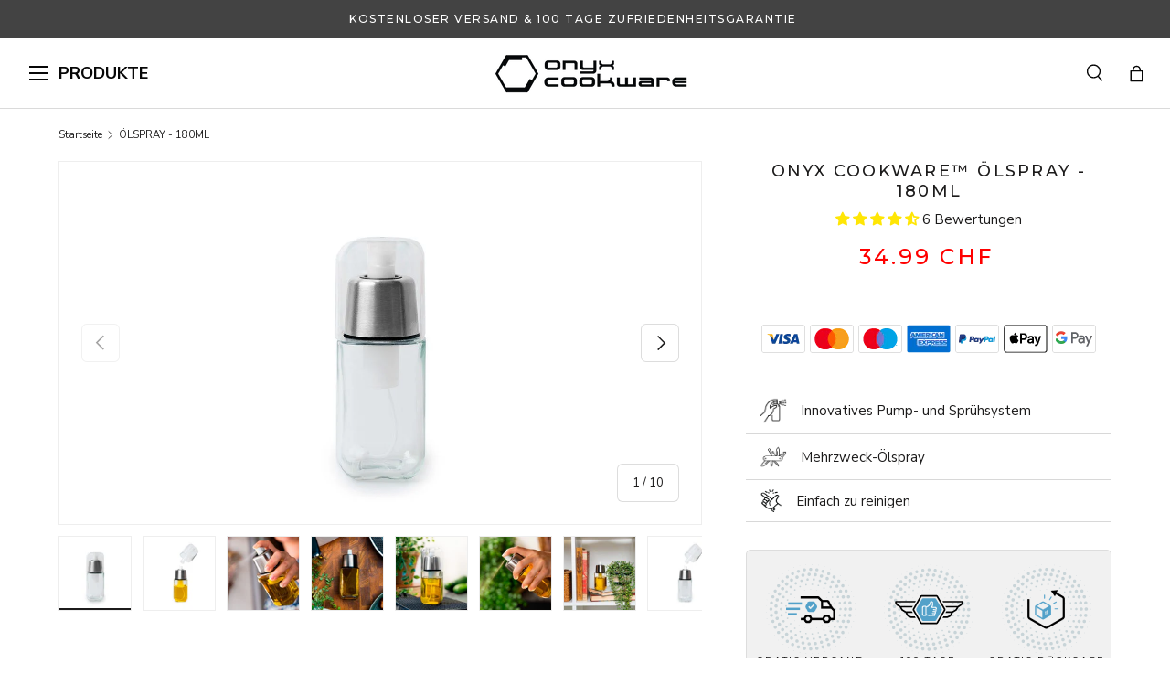

--- FILE ---
content_type: text/html; charset=utf-8
request_url: https://onyxcookware.ch/products/onyx-cookware-olspray
body_size: 48470
content:
<!doctype html>
<html class="no-js" lang="de" dir="ltr">
<head><meta charset="utf-8">
<meta name="viewport" content="width=device-width,initial-scale=1">
<title>ÖLSPRAY &ndash; ONYXCOOKWARE CH</title><link rel="canonical" href="https://onyxcookware.ch/products/onyx-cookware-olspray"><link rel="icon" href="//onyxcookware.ch/cdn/shop/files/onyx-cookware-fav-icon.png?crop=center&height=48&v=1679435040&width=48" type="image/png">
  <link rel="apple-touch-icon" href="//onyxcookware.ch/cdn/shop/files/onyx-cookware-fav-icon.png?crop=center&height=180&v=1679435040&width=180"><meta name="description" content="ONYX COOKWARE™ ÖLSPRAY"><meta property="og:site_name" content="ONYXCOOKWARE CH">
<meta property="og:url" content="https://onyxcookware.ch/products/onyx-cookware-olspray">
<meta property="og:title" content="ÖLSPRAY">
<meta property="og:type" content="product">
<meta property="og:description" content="ONYX COOKWARE™ ÖLSPRAY"><meta property="og:image" content="http://onyxcookware.ch/cdn/shop/files/oil-spray-bottle-onwhite-1_5686ee57-07e6-4d50-97d4-b59dd7168bd1.jpg?crop=center&height=1200&v=1766040452&width=1200">
  <meta property="og:image:secure_url" content="https://onyxcookware.ch/cdn/shop/files/oil-spray-bottle-onwhite-1_5686ee57-07e6-4d50-97d4-b59dd7168bd1.jpg?crop=center&height=1200&v=1766040452&width=1200">
  <meta property="og:image:width" content="1024">
  <meta property="og:image:height" content="768"><meta property="og:price:amount" content="34.99">
  <meta property="og:price:currency" content="CHF"><meta name="twitter:card" content="summary_large_image">
<meta name="twitter:title" content="ÖLSPRAY">
<meta name="twitter:description" content="ONYX COOKWARE™ ÖLSPRAY">
<link rel="preload" href="//onyxcookware.ch/cdn/shop/t/28/assets/main.css?v=137558548235638307351767788515" as="style"><style data-shopify>
@font-face {
  font-family: "Nunito Sans";
  font-weight: 400;
  font-style: normal;
  font-display: swap;
  src: url("//onyxcookware.ch/cdn/fonts/nunito_sans/nunitosans_n4.0276fe080df0ca4e6a22d9cb55aed3ed5ba6b1da.woff2") format("woff2"),
       url("//onyxcookware.ch/cdn/fonts/nunito_sans/nunitosans_n4.b4964bee2f5e7fd9c3826447e73afe2baad607b7.woff") format("woff");
}
@font-face {
  font-family: "Nunito Sans";
  font-weight: 700;
  font-style: normal;
  font-display: swap;
  src: url("//onyxcookware.ch/cdn/fonts/nunito_sans/nunitosans_n7.25d963ed46da26098ebeab731e90d8802d989fa5.woff2") format("woff2"),
       url("//onyxcookware.ch/cdn/fonts/nunito_sans/nunitosans_n7.d32e3219b3d2ec82285d3027bd673efc61a996c8.woff") format("woff");
}
@font-face {
  font-family: "Nunito Sans";
  font-weight: 400;
  font-style: italic;
  font-display: swap;
  src: url("//onyxcookware.ch/cdn/fonts/nunito_sans/nunitosans_i4.6e408730afac1484cf297c30b0e67c86d17fc586.woff2") format("woff2"),
       url("//onyxcookware.ch/cdn/fonts/nunito_sans/nunitosans_i4.c9b6dcbfa43622b39a5990002775a8381942ae38.woff") format("woff");
}
@font-face {
  font-family: "Nunito Sans";
  font-weight: 700;
  font-style: italic;
  font-display: swap;
  src: url("//onyxcookware.ch/cdn/fonts/nunito_sans/nunitosans_i7.8c1124729eec046a321e2424b2acf328c2c12139.woff2") format("woff2"),
       url("//onyxcookware.ch/cdn/fonts/nunito_sans/nunitosans_i7.af4cda04357273e0996d21184432bcb14651a64d.woff") format("woff");
}
@font-face {
  font-family: "DM Sans";
  font-weight: 700;
  font-style: normal;
  font-display: swap;
  src: url("//onyxcookware.ch/cdn/fonts/dm_sans/dmsans_n7.97e21d81502002291ea1de8aefb79170c6946ce5.woff2") format("woff2"),
       url("//onyxcookware.ch/cdn/fonts/dm_sans/dmsans_n7.af5c214f5116410ca1d53a2090665620e78e2e1b.woff") format("woff");
}
@font-face {
  font-family: "DM Sans";
  font-weight: 700;
  font-style: normal;
  font-display: swap;
  src: url("//onyxcookware.ch/cdn/fonts/dm_sans/dmsans_n7.97e21d81502002291ea1de8aefb79170c6946ce5.woff2") format("woff2"),
       url("//onyxcookware.ch/cdn/fonts/dm_sans/dmsans_n7.af5c214f5116410ca1d53a2090665620e78e2e1b.woff") format("woff");
}
:root {
      --bg-color: 255 255 255 / 1.0;
      --bg-color-og: 255 255 255 / 1.0;
      --heading-color: 28 27 27;
      --text-color: 28 27 27;
      --text-color-og: 28 27 27;
      --scrollbar-color: 28 27 27;
      --link-color: 83 161 201;
      --link-color-og: 83 161 201;
      --star-color: 255 159 28;--swatch-border-color-default: 210 209 209;
        --swatch-border-color-active: 142 141 141;
        --swatch-card-size: 24px;
        --swatch-variant-picker-size: 64px;--color-scheme-1-bg: 244 244 244 / 1.0;
      --color-scheme-1-grad: linear-gradient(180deg, rgba(244, 244, 244, 1), rgba(244, 244, 244, 1) 100%);
      --color-scheme-1-heading: 42 43 42;
      --color-scheme-1-text: 42 43 42;
      --color-scheme-1-btn-bg: 255 88 13;
      --color-scheme-1-btn-text: 255 255 255;
      --color-scheme-1-btn-bg-hover: 255 124 64;--color-scheme-2-bg: 42 43 42 / 1.0;
      --color-scheme-2-grad: linear-gradient(225deg, rgba(51, 59, 67, 0.88) 8%, rgba(41, 47, 54, 1) 56%, rgba(20, 20, 20, 1) 92%);
      --color-scheme-2-heading: 255 88 13;
      --color-scheme-2-text: 255 255 255;
      --color-scheme-2-btn-bg: 255 88 13;
      --color-scheme-2-btn-text: 255 255 255;
      --color-scheme-2-btn-bg-hover: 255 124 64;--color-scheme-3-bg: 255 88 13 / 1.0;
      --color-scheme-3-grad: linear-gradient(46deg, rgba(234, 73, 0, 1) 8%, rgba(234, 73, 0, 1) 32%, rgba(255, 88, 13, 0.88) 92%);
      --color-scheme-3-heading: 255 255 255;
      --color-scheme-3-text: 255 255 255;
      --color-scheme-3-btn-bg: 42 43 42;
      --color-scheme-3-btn-text: 255 255 255;
      --color-scheme-3-btn-bg-hover: 82 83 82;

      --drawer-bg-color: 255 255 255 / 1.0;
      --drawer-text-color: 42 43 42;

      --panel-bg-color: 244 244 244 / 1.0;
      --panel-heading-color: 42 43 42;
      --panel-text-color: 42 43 42;

      --in-stock-text-color: 44 126 63;
      --low-stock-text-color: 210 134 26;
      --very-low-stock-text-color: 180 12 28;
      --no-stock-text-color: 119 119 119;
      --no-stock-backordered-text-color: 119 119 119;

      --error-bg-color: 252 237 238;
      --error-text-color: 180 12 28;
      --success-bg-color: 232 246 234;
      --success-text-color: 44 126 63;
      --info-bg-color: 228 237 250;
      --info-text-color: 26 102 210;

      /* --heading-font-family: "DM Sans", sans-serif; */
      --heading-font-family: 'Montserrat', sans-serif;
      --heading-font-style: normal;
      --heading-font-weight: 700;
      --heading-scale-start: 2;

      --navigation-font-family: "DM Sans", sans-serif;
      --navigation-font-style: normal;
      --navigation-font-weight: 700;--heading-text-transform: none;
--subheading-text-transform: none;
      --body-font-family: "Nunito Sans", sans-serif;
      --body-font-style: normal;
      --body-font-weight: 400;
      --body-font-size: 15;

      --section-gap: 48;
      --heading-gap: calc(8 * var(--space-unit));--grid-column-gap: 20px;--btn-bg-color: 67 67 67;
      --btn-bg-hover-color: 103 103 103;
      --btn-text-color: 255 255 255;
      --btn-bg-color-og: 67 67 67;
      --btn-text-color-og: 255 255 255;
      --btn-alt-bg-color: 255 255 255;
      --btn-alt-bg-alpha: 1.0;
      --btn-alt-text-color: 67 67 67;
      --btn-border-width: 1px;
      --btn-padding-y: 12px;

      
      --btn-border-radius: 6px;
      

      --btn-lg-border-radius: 50%;
      --btn-icon-border-radius: 50%;
      --input-with-btn-inner-radius: var(--btn-border-radius);

      --input-bg-color: 255 255 255 / 1.0;
      --input-text-color: 28 27 27;
      --input-border-width: 1px;
      --input-border-radius: 5px;
      --textarea-border-radius: 5px;
      --input-border-radius: 6px;
      --input-bg-color-diff-3: #f7f7f7;
      --input-bg-color-diff-6: #f0f0f0;

      --modal-border-radius: 16px;
      --modal-overlay-color: 0 0 0;
      --modal-overlay-opacity: 0.4;
      --drawer-border-radius: 16px;
      --overlay-border-radius: 0px;

      --custom-label-bg-color: 13 44 84 / 1.0;
      --custom-label-text-color: 255 255 255 / 1.0;--new-label-bg-color: 63 63 63 / 1.0;
      --new-label-text-color: 255 255 255 / 1.0;--bestseller-label-bg-color: 63 63 63 / 1.0;
      --bestseller-label-text-color: ;--preorder-label-bg-color: 0 166 237 / 1.0;
      --preorder-label-text-color: 255 255 255 / 1.0;

      --collection-label-color: 0 126 18 / 1.0;

      --page-width: 1260px;
      --gutter-sm: 20px;
      --gutter-md: 32px;
      --gutter-lg: 64px;

      --payment-terms-bg-color: #ffffff;

      --coll-card-bg-color: #F9F9F9;
      --coll-card-border-color: #f2f2f2;

      --card-highlight-bg-color: #F9F9F9;
      --card-highlight-text-color: 85 85 85;
      --card-highlight-border-color: #E1E1E1;
        
          --aos-animate-duration: 1s;
        

        
          --aos-min-width: 0;
        
      

      --reading-width: 48em;
    }

    @media (max-width: 769px) {
      :root {
        --reading-width: 36em;
      }
    }
  </style><link rel="stylesheet" href="//onyxcookware.ch/cdn/shop/t/28/assets/main.css?v=137558548235638307351767788515">
  <script src="//onyxcookware.ch/cdn/shop/t/28/assets/main.js?v=139065509972934708591757591580" defer="defer"></script><link rel="preload" href="//onyxcookware.ch/cdn/fonts/nunito_sans/nunitosans_n4.0276fe080df0ca4e6a22d9cb55aed3ed5ba6b1da.woff2" as="font" type="font/woff2" crossorigin fetchpriority="high"><link rel="preload" href="//onyxcookware.ch/cdn/fonts/dm_sans/dmsans_n7.97e21d81502002291ea1de8aefb79170c6946ce5.woff2" as="font" type="font/woff2" crossorigin fetchpriority="high"><link rel="preconnect" href="https://fonts.googleapis.com">
  <link rel="preconnect" href="https://fonts.gstatic.com" crossorigin>
  <link href="https://fonts.googleapis.com/css2?family=Montserrat:wght@400;500;700&display=swap" rel="stylesheet"><script>window.performance && window.performance.mark && window.performance.mark('shopify.content_for_header.start');</script><meta id="shopify-digital-wallet" name="shopify-digital-wallet" content="/73506783512/digital_wallets/dialog">
<meta name="shopify-checkout-api-token" content="73efa934568b9730484fbfc05c9baa2f">
<meta id="in-context-paypal-metadata" data-shop-id="73506783512" data-venmo-supported="false" data-environment="production" data-locale="de_DE" data-paypal-v4="true" data-currency="CHF">
<link rel="alternate" type="application/json+oembed" href="https://onyxcookware.ch/products/onyx-cookware-olspray.oembed">
<script async="async" src="/checkouts/internal/preloads.js?locale=de-CH"></script>
<script id="shopify-features" type="application/json">{"accessToken":"73efa934568b9730484fbfc05c9baa2f","betas":["rich-media-storefront-analytics"],"domain":"onyxcookware.ch","predictiveSearch":true,"shopId":73506783512,"locale":"de"}</script>
<script>var Shopify = Shopify || {};
Shopify.shop = "onyxcookwarech.myshopify.com";
Shopify.locale = "de";
Shopify.currency = {"active":"CHF","rate":"1.0"};
Shopify.country = "CH";
Shopify.theme = {"name":"Enterprise \/\/ Raasdal New Theme v2.0.0","id":185440272730,"schema_name":"Enterprise","schema_version":"2.0.0","theme_store_id":null,"role":"main"};
Shopify.theme.handle = "null";
Shopify.theme.style = {"id":null,"handle":null};
Shopify.cdnHost = "onyxcookware.ch/cdn";
Shopify.routes = Shopify.routes || {};
Shopify.routes.root = "/";</script>
<script type="module">!function(o){(o.Shopify=o.Shopify||{}).modules=!0}(window);</script>
<script>!function(o){function n(){var o=[];function n(){o.push(Array.prototype.slice.apply(arguments))}return n.q=o,n}var t=o.Shopify=o.Shopify||{};t.loadFeatures=n(),t.autoloadFeatures=n()}(window);</script>
<script id="shop-js-analytics" type="application/json">{"pageType":"product"}</script>
<script defer="defer" async type="module" src="//onyxcookware.ch/cdn/shopifycloud/shop-js/modules/v2/client.init-shop-cart-sync_D96QZrIF.de.esm.js"></script>
<script defer="defer" async type="module" src="//onyxcookware.ch/cdn/shopifycloud/shop-js/modules/v2/chunk.common_SV6uigsF.esm.js"></script>
<script type="module">
  await import("//onyxcookware.ch/cdn/shopifycloud/shop-js/modules/v2/client.init-shop-cart-sync_D96QZrIF.de.esm.js");
await import("//onyxcookware.ch/cdn/shopifycloud/shop-js/modules/v2/chunk.common_SV6uigsF.esm.js");

  window.Shopify.SignInWithShop?.initShopCartSync?.({"fedCMEnabled":true,"windoidEnabled":true});

</script>
<script id="__st">var __st={"a":73506783512,"offset":3600,"reqid":"141fcd23-a94a-4f76-8bfc-bc6d9a36f18c-1768417812","pageurl":"onyxcookware.ch\/products\/onyx-cookware-olspray","u":"674a5492ad6c","p":"product","rtyp":"product","rid":8211392987416};</script>
<script>window.ShopifyPaypalV4VisibilityTracking = true;</script>
<script id="captcha-bootstrap">!function(){'use strict';const t='contact',e='account',n='new_comment',o=[[t,t],['blogs',n],['comments',n],[t,'customer']],c=[[e,'customer_login'],[e,'guest_login'],[e,'recover_customer_password'],[e,'create_customer']],r=t=>t.map((([t,e])=>`form[action*='/${t}']:not([data-nocaptcha='true']) input[name='form_type'][value='${e}']`)).join(','),a=t=>()=>t?[...document.querySelectorAll(t)].map((t=>t.form)):[];function s(){const t=[...o],e=r(t);return a(e)}const i='password',u='form_key',d=['recaptcha-v3-token','g-recaptcha-response','h-captcha-response',i],f=()=>{try{return window.sessionStorage}catch{return}},m='__shopify_v',_=t=>t.elements[u];function p(t,e,n=!1){try{const o=window.sessionStorage,c=JSON.parse(o.getItem(e)),{data:r}=function(t){const{data:e,action:n}=t;return t[m]||n?{data:e,action:n}:{data:t,action:n}}(c);for(const[e,n]of Object.entries(r))t.elements[e]&&(t.elements[e].value=n);n&&o.removeItem(e)}catch(o){console.error('form repopulation failed',{error:o})}}const l='form_type',E='cptcha';function T(t){t.dataset[E]=!0}const w=window,h=w.document,L='Shopify',v='ce_forms',y='captcha';let A=!1;((t,e)=>{const n=(g='f06e6c50-85a8-45c8-87d0-21a2b65856fe',I='https://cdn.shopify.com/shopifycloud/storefront-forms-hcaptcha/ce_storefront_forms_captcha_hcaptcha.v1.5.2.iife.js',D={infoText:'Durch hCaptcha geschützt',privacyText:'Datenschutz',termsText:'Allgemeine Geschäftsbedingungen'},(t,e,n)=>{const o=w[L][v],c=o.bindForm;if(c)return c(t,g,e,D).then(n);var r;o.q.push([[t,g,e,D],n]),r=I,A||(h.body.append(Object.assign(h.createElement('script'),{id:'captcha-provider',async:!0,src:r})),A=!0)});var g,I,D;w[L]=w[L]||{},w[L][v]=w[L][v]||{},w[L][v].q=[],w[L][y]=w[L][y]||{},w[L][y].protect=function(t,e){n(t,void 0,e),T(t)},Object.freeze(w[L][y]),function(t,e,n,w,h,L){const[v,y,A,g]=function(t,e,n){const i=e?o:[],u=t?c:[],d=[...i,...u],f=r(d),m=r(i),_=r(d.filter((([t,e])=>n.includes(e))));return[a(f),a(m),a(_),s()]}(w,h,L),I=t=>{const e=t.target;return e instanceof HTMLFormElement?e:e&&e.form},D=t=>v().includes(t);t.addEventListener('submit',(t=>{const e=I(t);if(!e)return;const n=D(e)&&!e.dataset.hcaptchaBound&&!e.dataset.recaptchaBound,o=_(e),c=g().includes(e)&&(!o||!o.value);(n||c)&&t.preventDefault(),c&&!n&&(function(t){try{if(!f())return;!function(t){const e=f();if(!e)return;const n=_(t);if(!n)return;const o=n.value;o&&e.removeItem(o)}(t);const e=Array.from(Array(32),(()=>Math.random().toString(36)[2])).join('');!function(t,e){_(t)||t.append(Object.assign(document.createElement('input'),{type:'hidden',name:u})),t.elements[u].value=e}(t,e),function(t,e){const n=f();if(!n)return;const o=[...t.querySelectorAll(`input[type='${i}']`)].map((({name:t})=>t)),c=[...d,...o],r={};for(const[a,s]of new FormData(t).entries())c.includes(a)||(r[a]=s);n.setItem(e,JSON.stringify({[m]:1,action:t.action,data:r}))}(t,e)}catch(e){console.error('failed to persist form',e)}}(e),e.submit())}));const S=(t,e)=>{t&&!t.dataset[E]&&(n(t,e.some((e=>e===t))),T(t))};for(const o of['focusin','change'])t.addEventListener(o,(t=>{const e=I(t);D(e)&&S(e,y())}));const B=e.get('form_key'),M=e.get(l),P=B&&M;t.addEventListener('DOMContentLoaded',(()=>{const t=y();if(P)for(const e of t)e.elements[l].value===M&&p(e,B);[...new Set([...A(),...v().filter((t=>'true'===t.dataset.shopifyCaptcha))])].forEach((e=>S(e,t)))}))}(h,new URLSearchParams(w.location.search),n,t,e,['guest_login'])})(!0,!0)}();</script>
<script integrity="sha256-4kQ18oKyAcykRKYeNunJcIwy7WH5gtpwJnB7kiuLZ1E=" data-source-attribution="shopify.loadfeatures" defer="defer" src="//onyxcookware.ch/cdn/shopifycloud/storefront/assets/storefront/load_feature-a0a9edcb.js" crossorigin="anonymous"></script>
<script data-source-attribution="shopify.dynamic_checkout.dynamic.init">var Shopify=Shopify||{};Shopify.PaymentButton=Shopify.PaymentButton||{isStorefrontPortableWallets:!0,init:function(){window.Shopify.PaymentButton.init=function(){};var t=document.createElement("script");t.src="https://onyxcookware.ch/cdn/shopifycloud/portable-wallets/latest/portable-wallets.de.js",t.type="module",document.head.appendChild(t)}};
</script>
<script data-source-attribution="shopify.dynamic_checkout.buyer_consent">
  function portableWalletsHideBuyerConsent(e){var t=document.getElementById("shopify-buyer-consent"),n=document.getElementById("shopify-subscription-policy-button");t&&n&&(t.classList.add("hidden"),t.setAttribute("aria-hidden","true"),n.removeEventListener("click",e))}function portableWalletsShowBuyerConsent(e){var t=document.getElementById("shopify-buyer-consent"),n=document.getElementById("shopify-subscription-policy-button");t&&n&&(t.classList.remove("hidden"),t.removeAttribute("aria-hidden"),n.addEventListener("click",e))}window.Shopify?.PaymentButton&&(window.Shopify.PaymentButton.hideBuyerConsent=portableWalletsHideBuyerConsent,window.Shopify.PaymentButton.showBuyerConsent=portableWalletsShowBuyerConsent);
</script>
<script data-source-attribution="shopify.dynamic_checkout.cart.bootstrap">document.addEventListener("DOMContentLoaded",(function(){function t(){return document.querySelector("shopify-accelerated-checkout-cart, shopify-accelerated-checkout")}if(t())Shopify.PaymentButton.init();else{new MutationObserver((function(e,n){t()&&(Shopify.PaymentButton.init(),n.disconnect())})).observe(document.body,{childList:!0,subtree:!0})}}));
</script>
<link id="shopify-accelerated-checkout-styles" rel="stylesheet" media="screen" href="https://onyxcookware.ch/cdn/shopifycloud/portable-wallets/latest/accelerated-checkout-backwards-compat.css" crossorigin="anonymous">
<style id="shopify-accelerated-checkout-cart">
        #shopify-buyer-consent {
  margin-top: 1em;
  display: inline-block;
  width: 100%;
}

#shopify-buyer-consent.hidden {
  display: none;
}

#shopify-subscription-policy-button {
  background: none;
  border: none;
  padding: 0;
  text-decoration: underline;
  font-size: inherit;
  cursor: pointer;
}

#shopify-subscription-policy-button::before {
  box-shadow: none;
}

      </style>
<script id="sections-script" data-sections="header,footer" defer="defer" src="//onyxcookware.ch/cdn/shop/t/28/compiled_assets/scripts.js?24295"></script>
<script>window.performance && window.performance.mark && window.performance.mark('shopify.content_for_header.end');</script>

    <script src="//onyxcookware.ch/cdn/shop/t/28/assets/animate-on-scroll.js?v=15249566486942820451757591579" defer="defer"></script>
    <link rel="stylesheet" href="//onyxcookware.ch/cdn/shop/t/28/assets/animate-on-scroll.css?v=116194678796051782541757591579">
  

  <link rel="stylesheet" href="//onyxcookware.ch/cdn/shop/t/28/assets/flickity.min.css?v=12404722746677358661757591580">
  <script src="//onyxcookware.ch/cdn/shop/t/28/assets/flickity.pkgd.min.js?v=114460508543641870001757591580" defer="defer"></script>

  <link rel="stylesheet" href="//onyxcookware.ch/cdn/shop/t/28/assets/dtails.css?v=90172530914719732371764662103">
  <script src="//onyxcookware.ch/cdn/shop/t/28/assets/dtails.js?v=175143405591977759901765267034" defer="defer"></script>

  <link rel="stylesheet" href="//onyxcookware.ch/cdn/shop/t/28/assets/raasdal.css?v=29704771412364176511761216917">
  <script src="//onyxcookware.ch/cdn/shop/t/28/assets/raasdal.js?v=111603181540343972631757591580" defer="defer"></script><style data-shopify>.pdo-gift-products {
      background-color: #eeeeee;
      border-color: #069560;
    }
    .product-labels .free-gifts-badge span {
      background-color: #069560;
      color: #ffffff;
    }
    .pdo-gift-products .items .item .custom-price .main-price {
      color: #069560;
    }</style><script>document.documentElement.className = document.documentElement.className.replace('no-js', 'js');</script><!-- CC Custom Head Start --><script>
(function (w, d, s) {
  if (w._dixa_) return;
  w._dixa_ = {
    invoke: function (m, a) {
      w._dixa_.pendingCalls = w._dixa_.pendingCalls || [];
      w._dixa_.pendingCalls.push([m, a]);
    },
    addListener: function (event, listener) {
      w._dixa_.pendingAddListenerCalls = w._dixa_.pendingAddListenerCalls || [];
      w._dixa_.pendingAddListenerCalls.push([event, listener]);
    },
  };
  s = d.createElement('script');
  s.type = 'text/javascript';
  s.setAttribute('charset', 'utf-8');
  s.async = true;
  s.src = 'https://messenger.dixa.io/bootstrap.js';
  var before = d.getElementsByTagName('script')[0];
  before.parentNode.insertBefore(s, before);
})(window, document);
 
_dixa_.invoke('init', {
  messengerToken: '811298febc97469e82d18a148745f139',
  language: 'de',
  position: 'bottomRight',
  showWidgetCloseButton: true,
 
});
</script><!-- CC Custom Head End --><!-- Dixabot -->
  <script>
  (function (w, d, s) {
    if (w._dixa_) return;
    w._dixa_ = {
      invoke: function (m, a) {
        w._dixa_.pendingCalls = w._dixa_.pendingCalls || [];
        w._dixa_.pendingCalls.push([m, a]);
      },
      addListener: function (event, listener) {
        w._dixa_.pendingAddListenerCalls = w._dixa_.pendingAddListenerCalls || [];
        w._dixa_.pendingAddListenerCalls.push([event, listener]);
      },
    };
    s = d.createElement('script');
    s.type = 'text/javascript';
    s.setAttribute('charset', 'utf-8');
    s.async = true;
    s.src = 'https://messenger.dixa.io/bootstrap.js';
    var before = d.getElementsByTagName('script')[0];
    before.parentNode.insertBefore(s, before);
  })(window, document);
  
  _dixa_.invoke('init', {
    messengerToken: 'f1bfec7ee4c64a7ebd3c173d358b2d2d',
    language: 'da',
    position: 'bottomRight',
    showWidgetCloseButton: true,
  
  });
  </script>
  
  
    <style>
      .dixa-messenger-namespace {
        display: none !important;
      }
    </style>
  
<!-- end Dixabot -->

  <script>
window.dataLayer = window.dataLayer || [];
function gtag() { dataLayer.push(arguments); }
gtag('consent', 'default', {
'ad_user_data': 'denied',
'ad_personalization': 'denied',
'ad_storage': 'denied',
'analytics_storage': 'denied',
'wait_for_update': 15000,
});
</script>



<script>
  const addCookieInformationConsentScript = () => {
    const consentScript = document.createElement('script');
    consentScript.setAttribute('src', 'https://policy.app.cookieinformation.com/uc.js');
    consentScript.setAttribute('data-culture', 'de');
    consentScript.id = 'CookieConsent';
    document.head.appendChild(consentScript);
  };
  const setupListenerForConsentGathering = () => {
    window.addEventListener('CookieInformationConsentGiven', () => {
      let consentSignals = {};
      let consentCookieReady = false;
      let customerPrivacyAPIReady = false;
      const checkAndSetTrackingConsent = () => {
        if (consentCookieReady && customerPrivacyAPIReady && Object.keys(consentSignals).length > 0) {
          window.Shopify.customerPrivacy.setTrackingConsent(
            {
              analytics: consentSignals['cookie_cat_statistic'] || false,
              marketing: consentSignals['cookie_cat_marketing'] || false,
              preferences: consentSignals['cookie_cat_functional'] || false,
              sale_of_data: consentSignals['cookie_cat_marketing'] || false,
            },
            () => console.log('Cookie Information: consent gathered')
          );
        }
      };
      if (window.CookieInformation) {
        const consentCookie = window.CookieInformation._getCookieValue('CookieInformationConsent');
        if (consentCookie) {
          const consent = JSON.parse(consentCookie);
          if (consent) {
            consentSignals = consent.consents_approved || [];
            consentSignals = consentSignals.reduce((acc, curr) => {
              acc[curr] = true;
              return acc;
            }, {});
            consentCookieReady = true;
            checkAndSetTrackingConsent();
          }
        }
      }
      const customerPrivacyAPIInterval = setInterval(() => {
        if (window.Shopify.customerPrivacy) {
          clearInterval(customerPrivacyAPIInterval);
          customerPrivacyAPIReady = true;
          checkAndSetTrackingConsent();
        }
      }, 100);
    });
  };
  window.Shopify.loadFeatures(
    [
      {
        name: 'consent-tracking-api',
        version: '0.1',
      },
    ],
    (error) => {
      if (error) {
        throw error;
      }
      setupListenerForConsentGathering();
      addCookieInformationConsentScript();
    }
  );
</script>

<!-- BEGIN app block: shopify://apps/stape-conversion-tracking/blocks/gtm/7e13c847-7971-409d-8fe0-29ec14d5f048 --><script>
  window.lsData = {};
  window.dataLayer = window.dataLayer || [];
  window.addEventListener("message", (event) => {
    if (event.data?.event) {
      window.dataLayer.push(event.data);
    }
  });
  window.dataShopStape = {
    shop: "onyxcookware.ch",
    shopId: "73506783512",
  }
</script>

<!-- END app block --><!-- BEGIN app block: shopify://apps/judge-me-reviews/blocks/judgeme_core/61ccd3b1-a9f2-4160-9fe9-4fec8413e5d8 --><!-- Start of Judge.me Core -->






<link rel="dns-prefetch" href="https://cdnwidget.judge.me">
<link rel="dns-prefetch" href="https://cdn.judge.me">
<link rel="dns-prefetch" href="https://cdn1.judge.me">
<link rel="dns-prefetch" href="https://api.judge.me">

<script data-cfasync='false' class='jdgm-settings-script'>window.jdgmSettings={"pagination":5,"disable_web_reviews":false,"badge_no_review_text":"Keine Bewertungen","badge_n_reviews_text":"{{ n }} Bewertung/Bewertungen","badge_star_color":"#FFE605","hide_badge_preview_if_no_reviews":true,"badge_hide_text":false,"enforce_center_preview_badge":false,"widget_title":"Kundenrezensionen","widget_open_form_text":"Bewertung schreiben","widget_close_form_text":"Abbrechen","widget_refresh_page_text":"Seite aktualisieren","widget_summary_text":"Basierend auf {{ number_of_reviews }} Bewertung/Bewertungen","widget_no_review_text":"Schreiben Sie die erste Bewertung","widget_name_field_text":"Anzeigename","widget_verified_name_field_text":"Verifizierter Name (öffentlich)","widget_name_placeholder_text":"Anzeigename","widget_required_field_error_text":"Dieses Feld ist erforderlich.","widget_email_field_text":"E-Mail-Adresse","widget_verified_email_field_text":"Verifizierte E-Mail (privat, kann nicht bearbeitet werden)","widget_email_placeholder_text":"Ihre E-Mail-Adresse","widget_email_field_error_text":"Bitte geben Sie eine gültige E-Mail-Adresse ein.","widget_rating_field_text":"Wie viele Sterne möchten Sie uns geben?","widget_review_title_field_text":"Überschrift Ihrer Bewertung","widget_review_title_placeholder_text":"Schreiben Sie Ihre Überschrift","widget_review_body_field_text":"Bewertungsinhalt","widget_review_body_placeholder_text":"Schreiben Sie Ihre Bewertung hier","widget_pictures_field_text":"Bild/Video (optional)","widget_submit_review_text":"Bewertung genehmigen","widget_submit_verified_review_text":"Bewertung genehmigen","widget_submit_success_msg_with_auto_publish":"Vielen Dank für Ihre Hilfe. Es wird in Kürze live sein.","widget_submit_success_msg_no_auto_publish":"Vielen Dank für Ihre Hilfe. Es wird in Kürze live sein.","widget_show_default_reviews_out_of_total_text":"Es werden {{ n_reviews_shown }} von {{ n_reviews }} Bewertungen angezeigt.","widget_show_all_link_text":"Alle anzeigen","widget_show_less_link_text":"Weniger anzeigen","widget_author_said_text":"{{ reviewer_name }} sagte:","widget_days_text":"vor {{ n }} Tag/Tagen","widget_weeks_text":"vor {{ n }} Woche/Wochen","widget_months_text":"vor {{ n }} Monat/Monaten","widget_years_text":"vor {{ n }} Jahr/Jahren","widget_yesterday_text":"Gestern","widget_today_text":"Heute","widget_replied_text":"\u003e\u003e {{ shop_name }} antwortete:","widget_read_more_text":"Mehr lesen","widget_reviewer_name_as_initial":"","widget_rating_filter_color":"#fbcd0a","widget_rating_filter_see_all_text":"Alle Bewertungen anzeigen","widget_sorting_most_recent_text":"Neueste","widget_sorting_highest_rating_text":"Höchste Bewertung","widget_sorting_lowest_rating_text":"Niedrigste Bewertung","widget_sorting_with_pictures_text":"Nur Bilder","widget_sorting_most_helpful_text":"Hilfreichste","widget_open_question_form_text":"Eine Frage stellen","widget_reviews_subtab_text":"Bewertungen","widget_questions_subtab_text":"Fragen","widget_question_label_text":"Frage","widget_answer_label_text":"Antwort","widget_question_placeholder_text":"Schreiben Sie hier Ihre Frage","widget_submit_question_text":"Frage absenden","widget_question_submit_success_text":"Vielen Dank für Ihre Frage! Wir werden Sie benachrichtigen, sobald sie beantwortet wird.","widget_star_color":"#FFE605","verified_badge_text":"Verifiziert","verified_badge_bg_color":"#434343","verified_badge_text_color":"","verified_badge_placement":"left-of-reviewer-name","widget_review_max_height":3,"widget_hide_border":false,"widget_social_share":false,"widget_thumb":false,"widget_review_location_show":false,"widget_location_format":"","all_reviews_include_out_of_store_products":true,"all_reviews_out_of_store_text":"(außerhalb des Shops)","all_reviews_pagination":100,"all_reviews_product_name_prefix_text":"über","enable_review_pictures":false,"enable_question_anwser":false,"widget_theme":"carousel","review_date_format":"dd/mm/yy","default_sort_method":"most-recent","widget_product_reviews_subtab_text":"Produktbewertungen","widget_shop_reviews_subtab_text":"Shop-Bewertungen","widget_other_products_reviews_text":"Bewertungen für andere Produkte","widget_store_reviews_subtab_text":"Shop-Bewertungen","widget_no_store_reviews_text":"Dieser Shop hat noch keine Bewertungen erhalten","widget_web_restriction_product_reviews_text":"Dieses Produkt hat noch keine Bewertungen erhalten","widget_no_items_text":"Keine Elemente gefunden","widget_show_more_text":"Mehr anzeigen","widget_write_a_store_review_text":"Shop-Bewertung schreiben","widget_other_languages_heading":"Bewertungen in anderen Sprachen","widget_translate_review_text":"Bewertung übersetzen nach {{ language }}","widget_translating_review_text":"Übersetzung läuft...","widget_show_original_translation_text":"Original anzeigen ({{ language }})","widget_translate_review_failed_text":"Bewertung konnte nicht übersetzt werden.","widget_translate_review_retry_text":"Erneut versuchen","widget_translate_review_try_again_later_text":"Versuchen Sie es später noch einmal","show_product_url_for_grouped_product":false,"widget_sorting_pictures_first_text":"Bilder zuerst","show_pictures_on_all_rev_page_mobile":false,"show_pictures_on_all_rev_page_desktop":false,"floating_tab_hide_mobile_install_preference":false,"floating_tab_button_name":"★ Bewertungen","floating_tab_title":"Lassen Sie Kunden für uns sprechen","floating_tab_button_color":"","floating_tab_button_background_color":"","floating_tab_url":"","floating_tab_url_enabled":false,"floating_tab_tab_style":"text","all_reviews_text_badge_text":"Kunden bewerten uns mit {{ shop.metafields.judgeme.all_reviews_rating | round: 1 }}/5 basierend auf {{ shop.metafields.judgeme.all_reviews_count }} Bewertungen.","all_reviews_text_badge_text_branded_style":"{{ shop.metafields.judgeme.all_reviews_rating | round: 1 }} von 5 Sternen basierend auf {{ shop.metafields.judgeme.all_reviews_count }} Bewertungen","is_all_reviews_text_badge_a_link":false,"show_stars_for_all_reviews_text_badge":false,"all_reviews_text_badge_url":"","all_reviews_text_style":"branded","all_reviews_text_color_style":"judgeme_brand_color","all_reviews_text_color":"#108474","all_reviews_text_show_jm_brand":true,"featured_carousel_show_header":true,"featured_carousel_title":"Lassen Sie Kunden für uns sprechen","testimonials_carousel_title":"Kunden sagen uns","videos_carousel_title":"Echte Kunden-Geschichten","cards_carousel_title":"Kunden sagen uns","featured_carousel_count_text":"aus {{ n }} Bewertungen","featured_carousel_add_link_to_all_reviews_page":false,"featured_carousel_url":"","featured_carousel_show_images":true,"featured_carousel_autoslide_interval":5,"featured_carousel_arrows_on_the_sides":false,"featured_carousel_height":250,"featured_carousel_width":80,"featured_carousel_image_size":0,"featured_carousel_image_height":250,"featured_carousel_arrow_color":"#eeeeee","verified_count_badge_style":"branded","verified_count_badge_orientation":"horizontal","verified_count_badge_color_style":"judgeme_brand_color","verified_count_badge_color":"#108474","is_verified_count_badge_a_link":false,"verified_count_badge_url":"","verified_count_badge_show_jm_brand":true,"widget_rating_preset_default":5,"widget_first_sub_tab":"product-reviews","widget_show_histogram":false,"widget_histogram_use_custom_color":false,"widget_pagination_use_custom_color":false,"widget_star_use_custom_color":false,"widget_verified_badge_use_custom_color":false,"widget_write_review_use_custom_color":false,"picture_reminder_submit_button":"Upload Pictures","enable_review_videos":false,"mute_video_by_default":false,"widget_sorting_videos_first_text":"Videos zuerst","widget_review_pending_text":"Ausstehend","featured_carousel_items_for_large_screen":3,"social_share_options_order":"Facebook,Twitter","remove_microdata_snippet":true,"disable_json_ld":false,"enable_json_ld_products":false,"preview_badge_show_question_text":false,"preview_badge_no_question_text":"Keine Fragen","preview_badge_n_question_text":"{{ number_of_questions }} Frage/Fragen","qa_badge_show_icon":false,"qa_badge_position":"same-row","remove_judgeme_branding":false,"widget_add_search_bar":false,"widget_search_bar_placeholder":"Suchen","widget_sorting_verified_only_text":"Nur verifizierte","featured_carousel_theme":"card","featured_carousel_show_rating":true,"featured_carousel_show_title":true,"featured_carousel_show_body":true,"featured_carousel_show_date":false,"featured_carousel_show_reviewer":true,"featured_carousel_show_product":true,"featured_carousel_header_background_color":"#108474","featured_carousel_header_text_color":"#ffffff","featured_carousel_name_product_separator":"reviewed","featured_carousel_full_star_background":"#108474","featured_carousel_empty_star_background":"#dadada","featured_carousel_vertical_theme_background":"#f9fafb","featured_carousel_verified_badge_enable":true,"featured_carousel_verified_badge_color":"#108474","featured_carousel_border_style":"round","featured_carousel_review_line_length_limit":3,"featured_carousel_more_reviews_button_text":"Mehr Bewertungen lesen","featured_carousel_view_product_button_text":"Produkt ansehen","all_reviews_page_load_reviews_on":"scroll","all_reviews_page_load_more_text":"Mehr Bewertungen laden","disable_fb_tab_reviews":false,"enable_ajax_cdn_cache":false,"widget_advanced_speed_features":5,"widget_public_name_text":"wird öffentlich angezeigt wie","default_reviewer_name":"John Smith","default_reviewer_name_has_non_latin":true,"widget_reviewer_anonymous":"Anonym","medals_widget_title":"Judge.me Bewertungsmedaillen","medals_widget_background_color":"#f9fafb","medals_widget_position":"footer_all_pages","medals_widget_border_color":"#f9fafb","medals_widget_verified_text_position":"left","medals_widget_use_monochromatic_version":false,"medals_widget_elements_color":"#108474","show_reviewer_avatar":false,"widget_invalid_yt_video_url_error_text":"Keine YouTube-Video-URL","widget_max_length_field_error_text":"Bitte geben Sie nicht mehr als {0} Zeichen ein.","widget_show_country_flag":false,"widget_show_collected_via_shop_app":true,"widget_verified_by_shop_badge_style":"light","widget_verified_by_shop_text":"Verifiziert vom Shop","widget_show_photo_gallery":false,"widget_load_with_code_splitting":true,"widget_ugc_install_preference":false,"widget_ugc_title":"Von uns hergestellt, von Ihnen geteilt","widget_ugc_subtitle":"Markieren Sie uns, um Ihr Bild auf unserer Seite zu sehen","widget_ugc_arrows_color":"#ffffff","widget_ugc_primary_button_text":"Jetzt kaufen","widget_ugc_primary_button_background_color":"#108474","widget_ugc_primary_button_text_color":"#ffffff","widget_ugc_primary_button_border_width":"0","widget_ugc_primary_button_border_style":"none","widget_ugc_primary_button_border_color":"#108474","widget_ugc_primary_button_border_radius":"25","widget_ugc_secondary_button_text":"Mehr laden","widget_ugc_secondary_button_background_color":"#ffffff","widget_ugc_secondary_button_text_color":"#108474","widget_ugc_secondary_button_border_width":"2","widget_ugc_secondary_button_border_style":"solid","widget_ugc_secondary_button_border_color":"#108474","widget_ugc_secondary_button_border_radius":"25","widget_ugc_reviews_button_text":"Bewertungen ansehen","widget_ugc_reviews_button_background_color":"#ffffff","widget_ugc_reviews_button_text_color":"#108474","widget_ugc_reviews_button_border_width":"2","widget_ugc_reviews_button_border_style":"solid","widget_ugc_reviews_button_border_color":"#108474","widget_ugc_reviews_button_border_radius":"25","widget_ugc_reviews_button_link_to":"judgeme-reviews-page","widget_ugc_show_post_date":true,"widget_ugc_max_width":"800","widget_rating_metafield_value_type":true,"widget_primary_color":"#434343","widget_enable_secondary_color":false,"widget_secondary_color":"#edf5f5","widget_summary_average_rating_text":"{{ average_rating }}","widget_media_grid_title":"Kundenfotos \u0026 -videos","widget_media_grid_see_more_text":"Mehr sehen","widget_round_style":true,"widget_show_product_medals":false,"widget_verified_by_judgeme_text":"Verifiziert von Judge.me","widget_show_store_medals":true,"widget_verified_by_judgeme_text_in_store_medals":"Verifiziert von Judge.me","widget_media_field_exceed_quantity_message":"Entschuldigung, wir können nur {{ max_media }} für eine Bewertung akzeptieren.","widget_media_field_exceed_limit_message":"{{ file_name }} ist zu groß, bitte wählen Sie ein {{ media_type }} kleiner als {{ size_limit }}MB.","widget_review_submitted_text":"Bewertung genehmigt :-)","widget_question_submitted_text":"Frage eingereicht!","widget_close_form_text_question":"Abbrechen","widget_write_your_answer_here_text":"Schreiben Sie hier Ihre Antwort","widget_enabled_branded_link":true,"widget_show_collected_by_judgeme":false,"widget_reviewer_name_color":"","widget_write_review_text_color":"","widget_write_review_bg_color":"#434343","widget_collected_by_judgeme_text":"gesammelt von Judge.me","widget_pagination_type":"load_more","widget_load_more_text":"Mehr laden","widget_load_more_color":"#108474","widget_full_review_text":"Vollständige Bewertung","widget_read_more_reviews_text":"Mehr Bewertungen lesen","widget_read_questions_text":"Fragen lesen","widget_questions_and_answers_text":"Fragen \u0026 Antworten","widget_verified_by_text":"Verifiziert von","widget_verified_text":"Verifiziert","widget_number_of_reviews_text":"{{ number_of_reviews }} Bewertungen","widget_back_button_text":"Zurück","widget_next_button_text":"Weiter","widget_custom_forms_filter_button":"Filter","custom_forms_style":"horizontal","widget_show_review_information":false,"how_reviews_are_collected":"Wie werden Bewertungen gesammelt?","widget_show_review_keywords":false,"widget_gdpr_statement":"Wie wir Ihre Daten verwenden: Wir kontaktieren Sie nur bezüglich der von Ihnen abgegebenen Bewertung und nur, wenn nötig. Durch das Absenden Ihrer Bewertung stimmen Sie den \u003ca href='https://judge.me/terms' target='_blank' rel='nofollow noopener'\u003eNutzungsbedingungen\u003c/a\u003e, der \u003ca href='https://judge.me/privacy' target='_blank' rel='nofollow noopener'\u003eDatenschutzrichtlinie\u003c/a\u003e und den \u003ca href='https://judge.me/content-policy' target='_blank' rel='nofollow noopener'\u003eInhaltsrichtlinien\u003c/a\u003e von Judge.me zu.","widget_multilingual_sorting_enabled":false,"widget_translate_review_content_enabled":false,"widget_translate_review_content_method":"manual","popup_widget_review_selection":"automatically_with_pictures","popup_widget_round_border_style":true,"popup_widget_show_title":true,"popup_widget_show_body":true,"popup_widget_show_reviewer":false,"popup_widget_show_product":true,"popup_widget_show_pictures":true,"popup_widget_use_review_picture":true,"popup_widget_show_on_home_page":true,"popup_widget_show_on_product_page":true,"popup_widget_show_on_collection_page":true,"popup_widget_show_on_cart_page":true,"popup_widget_position":"bottom_left","popup_widget_first_review_delay":5,"popup_widget_duration":5,"popup_widget_interval":5,"popup_widget_review_count":5,"popup_widget_hide_on_mobile":true,"review_snippet_widget_round_border_style":true,"review_snippet_widget_card_color":"#FFFFFF","review_snippet_widget_slider_arrows_background_color":"#FFFFFF","review_snippet_widget_slider_arrows_color":"#000000","review_snippet_widget_star_color":"#108474","show_product_variant":false,"all_reviews_product_variant_label_text":"Variante: ","widget_show_verified_branding":false,"widget_ai_summary_title":"Kunden sagen","widget_ai_summary_disclaimer":"KI-gestützte Bewertungszusammenfassung basierend auf aktuellen Kundenbewertungen","widget_show_ai_summary":false,"widget_show_ai_summary_bg":false,"widget_show_review_title_input":true,"redirect_reviewers_invited_via_email":"external_form","request_store_review_after_product_review":false,"request_review_other_products_in_order":false,"review_form_color_scheme":"default","review_form_corner_style":"square","review_form_star_color":{},"review_form_text_color":"#333333","review_form_background_color":"#ffffff","review_form_field_background_color":"#fafafa","review_form_button_color":{},"review_form_button_text_color":"#ffffff","review_form_modal_overlay_color":"#000000","review_content_screen_title_text":"Wie würden Sie dieses Produkt bewerten?","review_content_introduction_text":"Wir würden uns freuen, wenn Sie etwas über Ihre Erfahrung teilen würden.","store_review_form_title_text":"Wie würden Sie diesen Shop bewerten?","store_review_form_introduction_text":"Wir würden uns freuen, wenn Sie etwas über Ihre Erfahrung teilen würden.","show_review_guidance_text":true,"one_star_review_guidance_text":"Schlecht","five_star_review_guidance_text":"Großartig","customer_information_screen_title_text":"Über Sie","customer_information_introduction_text":"Bitte teilen Sie uns mehr über sich mit.","custom_questions_screen_title_text":"Ihre Erfahrung im Detail","custom_questions_introduction_text":"Hier sind einige Fragen, die uns helfen, mehr über Ihre Erfahrung zu verstehen.","review_submitted_screen_title_text":"Vielen Dank für Ihre Bewertung!","review_submitted_screen_thank_you_text":"Wir verarbeiten sie und sie wird bald im Shop erscheinen.","review_submitted_screen_email_verification_text":"Bitte bestätigen Sie Ihre E-Mail-Adresse, indem Sie auf den Link klicken, den wir Ihnen gerade gesendet haben. Dies hilft uns, die Bewertungen authentisch zu halten.","review_submitted_request_store_review_text":"Möchten Sie Ihre Erfahrung beim Einkaufen bei uns teilen?","review_submitted_review_other_products_text":"Möchten Sie diese Produkte bewerten?","store_review_screen_title_text":"Möchten Sie Ihre Erfahrung mit uns teilen?","store_review_introduction_text":"Wir würden uns freuen, wenn Sie etwas über Ihre Erfahrung teilen würden.","reviewer_media_screen_title_picture_text":"Bild teilen","reviewer_media_introduction_picture_text":"Laden Sie ein Foto hoch, um Ihre Bewertung zu unterstützen.","reviewer_media_screen_title_video_text":"Video teilen","reviewer_media_introduction_video_text":"Laden Sie ein Video hoch, um Ihre Bewertung zu unterstützen.","reviewer_media_screen_title_picture_or_video_text":"Bild oder Video teilen","reviewer_media_introduction_picture_or_video_text":"Laden Sie ein Foto oder Video hoch, um Ihre Bewertung zu unterstützen.","reviewer_media_youtube_url_text":"Fügen Sie hier Ihre Youtube-URL ein","advanced_settings_next_step_button_text":"Weiter","advanced_settings_close_review_button_text":"Schließen","modal_write_review_flow":true,"write_review_flow_required_text":"Erforderlich","write_review_flow_privacy_message_text":"Wir respektieren Ihre Privatsphäre.","write_review_flow_anonymous_text":"Bewertung als anonym","write_review_flow_visibility_text":"Dies wird nicht für andere Kunden sichtbar sein.","write_review_flow_multiple_selection_help_text":"Wählen Sie so viele aus, wie Sie möchten","write_review_flow_single_selection_help_text":"Wählen Sie eine Option","write_review_flow_required_field_error_text":"Dieses Feld ist erforderlich","write_review_flow_invalid_email_error_text":"Bitte geben Sie eine gültige E-Mail-Adresse ein","write_review_flow_max_length_error_text":"Max. {{ max_length }} Zeichen.","write_review_flow_media_upload_text":"\u003cb\u003eZum Hochladen klicken\u003c/b\u003e oder ziehen und ablegen","write_review_flow_gdpr_statement":"Wir kontaktieren Sie nur bei Bedarf bezüglich Ihrer Bewertung. Mit dem Absenden Ihrer Bewertung stimmen Sie unseren \u003ca href='https://judge.me/terms' target='_blank' rel='nofollow noopener'\u003eGeschäftsbedingungen\u003c/a\u003e und unserer \u003ca href='https://judge.me/privacy' target='_blank' rel='nofollow noopener'\u003eDatenschutzrichtlinie\u003c/a\u003e zu.","rating_only_reviews_enabled":false,"show_negative_reviews_help_screen":false,"new_review_flow_help_screen_rating_threshold":3,"negative_review_resolution_screen_title_text":"Erzählen Sie uns mehr","negative_review_resolution_text":"Ihre Erfahrung ist uns wichtig. Falls es Probleme mit Ihrem Kauf gab, sind wir hier, um zu helfen. Zögern Sie nicht, uns zu kontaktieren, wir würden gerne die Gelegenheit haben, die Dinge zu korrigieren.","negative_review_resolution_button_text":"Kontaktieren Sie uns","negative_review_resolution_proceed_with_review_text":"Hinterlassen Sie eine Bewertung","negative_review_resolution_subject":"Problem mit dem Kauf von {{ shop_name }}.{{ order_name }}","preview_badge_collection_page_install_status":false,"widget_review_custom_css":"","preview_badge_custom_css":"","preview_badge_stars_count":"5-stars","featured_carousel_custom_css":"","floating_tab_custom_css":"","all_reviews_widget_custom_css":"","medals_widget_custom_css":"","verified_badge_custom_css":"","all_reviews_text_custom_css":"","transparency_badges_collected_via_store_invite":false,"transparency_badges_from_another_provider":false,"transparency_badges_collected_from_store_visitor":false,"transparency_badges_collected_by_verified_review_provider":false,"transparency_badges_earned_reward":false,"transparency_badges_collected_via_store_invite_text":"Bewertung gesammelt durch eine Einladung zum Shop","transparency_badges_from_another_provider_text":"Bewertung gesammelt von einem anderen Anbieter","transparency_badges_collected_from_store_visitor_text":"Bewertung gesammelt von einem Shop-Besucher","transparency_badges_written_in_google_text":"Bewertung in Google geschrieben","transparency_badges_written_in_etsy_text":"Bewertung in Etsy geschrieben","transparency_badges_written_in_shop_app_text":"Bewertung in Shop App geschrieben","transparency_badges_earned_reward_text":"Bewertung erhielt eine Belohnung für zukünftige Bestellungen","product_review_widget_per_page":10,"widget_store_review_label_text":"Shop-Bewertung","checkout_comment_extension_title_on_product_page":"Customer Comments","checkout_comment_extension_num_latest_comment_show":5,"checkout_comment_extension_format":"name_and_timestamp","checkout_comment_customer_name":"last_initial","checkout_comment_comment_notification":true,"preview_badge_collection_page_install_preference":false,"preview_badge_home_page_install_preference":false,"preview_badge_product_page_install_preference":false,"review_widget_install_preference":"","review_carousel_install_preference":false,"floating_reviews_tab_install_preference":"none","verified_reviews_count_badge_install_preference":false,"all_reviews_text_install_preference":false,"review_widget_best_location":false,"judgeme_medals_install_preference":false,"review_widget_revamp_enabled":false,"review_widget_qna_enabled":false,"review_widget_header_theme":"minimal","review_widget_widget_title_enabled":true,"review_widget_header_text_size":"medium","review_widget_header_text_weight":"regular","review_widget_average_rating_style":"compact","review_widget_bar_chart_enabled":true,"review_widget_bar_chart_type":"numbers","review_widget_bar_chart_style":"standard","review_widget_expanded_media_gallery_enabled":false,"review_widget_reviews_section_theme":"standard","review_widget_image_style":"thumbnails","review_widget_review_image_ratio":"square","review_widget_stars_size":"medium","review_widget_verified_badge":"standard_text","review_widget_review_title_text_size":"medium","review_widget_review_text_size":"medium","review_widget_review_text_length":"medium","review_widget_number_of_columns_desktop":3,"review_widget_carousel_transition_speed":5,"review_widget_custom_questions_answers_display":"always","review_widget_button_text_color":"#FFFFFF","review_widget_text_color":"#000000","review_widget_lighter_text_color":"#7B7B7B","review_widget_corner_styling":"soft","review_widget_review_word_singular":"Bewertung","review_widget_review_word_plural":"Bewertungen","review_widget_voting_label":"Hilfreich?","review_widget_shop_reply_label":"Antwort von {{ shop_name }}:","review_widget_filters_title":"Filter","qna_widget_question_word_singular":"Frage","qna_widget_question_word_plural":"Fragen","qna_widget_answer_reply_label":"Antwort von {{ answerer_name }}:","qna_content_screen_title_text":"Frage dieses Produkts stellen","qna_widget_question_required_field_error_text":"Bitte geben Sie Ihre Frage ein.","qna_widget_flow_gdpr_statement":"Wir kontaktieren Sie nur bei Bedarf bezüglich Ihrer Frage. Mit dem Absenden Ihrer Frage stimmen Sie unseren \u003ca href='https://judge.me/terms' target='_blank' rel='nofollow noopener'\u003eGeschäftsbedingungen\u003c/a\u003e und unserer \u003ca href='https://judge.me/privacy' target='_blank' rel='nofollow noopener'\u003eDatenschutzrichtlinie\u003c/a\u003e zu.","qna_widget_question_submitted_text":"Danke für Ihre Frage!","qna_widget_close_form_text_question":"Schließen","qna_widget_question_submit_success_text":"Wir werden Ihnen per E-Mail informieren, wenn wir Ihre Frage beantworten.","all_reviews_widget_v2025_enabled":false,"all_reviews_widget_v2025_header_theme":"default","all_reviews_widget_v2025_widget_title_enabled":true,"all_reviews_widget_v2025_header_text_size":"medium","all_reviews_widget_v2025_header_text_weight":"regular","all_reviews_widget_v2025_average_rating_style":"compact","all_reviews_widget_v2025_bar_chart_enabled":true,"all_reviews_widget_v2025_bar_chart_type":"numbers","all_reviews_widget_v2025_bar_chart_style":"standard","all_reviews_widget_v2025_expanded_media_gallery_enabled":false,"all_reviews_widget_v2025_show_store_medals":true,"all_reviews_widget_v2025_show_photo_gallery":true,"all_reviews_widget_v2025_show_review_keywords":false,"all_reviews_widget_v2025_show_ai_summary":false,"all_reviews_widget_v2025_show_ai_summary_bg":false,"all_reviews_widget_v2025_add_search_bar":false,"all_reviews_widget_v2025_default_sort_method":"most-recent","all_reviews_widget_v2025_reviews_per_page":10,"all_reviews_widget_v2025_reviews_section_theme":"default","all_reviews_widget_v2025_image_style":"thumbnails","all_reviews_widget_v2025_review_image_ratio":"square","all_reviews_widget_v2025_stars_size":"medium","all_reviews_widget_v2025_verified_badge":"bold_badge","all_reviews_widget_v2025_review_title_text_size":"medium","all_reviews_widget_v2025_review_text_size":"medium","all_reviews_widget_v2025_review_text_length":"medium","all_reviews_widget_v2025_number_of_columns_desktop":3,"all_reviews_widget_v2025_carousel_transition_speed":5,"all_reviews_widget_v2025_custom_questions_answers_display":"always","all_reviews_widget_v2025_show_product_variant":false,"all_reviews_widget_v2025_show_reviewer_avatar":true,"all_reviews_widget_v2025_reviewer_name_as_initial":"","all_reviews_widget_v2025_review_location_show":false,"all_reviews_widget_v2025_location_format":"","all_reviews_widget_v2025_show_country_flag":false,"all_reviews_widget_v2025_verified_by_shop_badge_style":"light","all_reviews_widget_v2025_social_share":false,"all_reviews_widget_v2025_social_share_options_order":"Facebook,Twitter,LinkedIn,Pinterest","all_reviews_widget_v2025_pagination_type":"standard","all_reviews_widget_v2025_button_text_color":"#FFFFFF","all_reviews_widget_v2025_text_color":"#000000","all_reviews_widget_v2025_lighter_text_color":"#7B7B7B","all_reviews_widget_v2025_corner_styling":"soft","all_reviews_widget_v2025_title":"Kundenbewertungen","all_reviews_widget_v2025_ai_summary_title":"Kunden sagen über diesen Shop","all_reviews_widget_v2025_no_review_text":"Schreiben Sie die erste Bewertung","platform":"shopify","branding_url":"https://app.judge.me/reviews","branding_text":"Unterstützt von Judge.me","locale":"en","reply_name":"ONYXCOOKWARE CH","widget_version":"3.0","footer":true,"autopublish":false,"review_dates":true,"enable_custom_form":false,"shop_locale":"de","enable_multi_locales_translations":false,"show_review_title_input":true,"review_verification_email_status":"never","can_be_branded":false,"reply_name_text":"ONYXCOOKWARE CH"};</script> <style class='jdgm-settings-style'>﻿.jdgm-xx{left:0}:root{--jdgm-primary-color: #434343;--jdgm-secondary-color: rgba(67,67,67,0.1);--jdgm-star-color: #FFE605;--jdgm-write-review-text-color: white;--jdgm-write-review-bg-color: #434343;--jdgm-paginate-color: #434343;--jdgm-border-radius: 10;--jdgm-reviewer-name-color: #434343}.jdgm-histogram__bar-content{background-color:#434343}.jdgm-rev[data-verified-buyer=true] .jdgm-rev__icon.jdgm-rev__icon:after,.jdgm-rev__buyer-badge.jdgm-rev__buyer-badge{color:white;background-color:#434343}.jdgm-review-widget--small .jdgm-gallery.jdgm-gallery .jdgm-gallery__thumbnail-link:nth-child(8) .jdgm-gallery__thumbnail-wrapper.jdgm-gallery__thumbnail-wrapper:before{content:"Mehr sehen"}@media only screen and (min-width: 768px){.jdgm-gallery.jdgm-gallery .jdgm-gallery__thumbnail-link:nth-child(8) .jdgm-gallery__thumbnail-wrapper.jdgm-gallery__thumbnail-wrapper:before{content:"Mehr sehen"}}.jdgm-preview-badge .jdgm-star.jdgm-star{color:#FFE605}.jdgm-prev-badge[data-average-rating='0.00']{display:none !important}.jdgm-rev .jdgm-rev__icon{display:none !important}.jdgm-author-all-initials{display:none !important}.jdgm-author-last-initial{display:none !important}.jdgm-rev-widg__title{visibility:hidden}.jdgm-rev-widg__summary-text{visibility:hidden}.jdgm-prev-badge__text{visibility:hidden}.jdgm-rev__prod-link-prefix:before{content:'über'}.jdgm-rev__variant-label:before{content:'Variante: '}.jdgm-rev__out-of-store-text:before{content:'(außerhalb des Shops)'}@media only screen and (min-width: 768px){.jdgm-rev__pics .jdgm-rev_all-rev-page-picture-separator,.jdgm-rev__pics .jdgm-rev__product-picture{display:none}}@media only screen and (max-width: 768px){.jdgm-rev__pics .jdgm-rev_all-rev-page-picture-separator,.jdgm-rev__pics .jdgm-rev__product-picture{display:none}}.jdgm-preview-badge[data-template="product"]{display:none !important}.jdgm-preview-badge[data-template="collection"]{display:none !important}.jdgm-preview-badge[data-template="index"]{display:none !important}.jdgm-review-widget[data-from-snippet="true"]{display:none !important}.jdgm-verified-count-badget[data-from-snippet="true"]{display:none !important}.jdgm-carousel-wrapper[data-from-snippet="true"]{display:none !important}.jdgm-all-reviews-text[data-from-snippet="true"]{display:none !important}.jdgm-medals-section[data-from-snippet="true"]{display:none !important}.jdgm-ugc-media-wrapper[data-from-snippet="true"]{display:none !important}.jdgm-histogram{display:none !important}.jdgm-widget .jdgm-sort-dropdown-wrapper{margin-top:12px}.jdgm-rev__transparency-badge[data-badge-type="review_collected_via_store_invitation"]{display:none !important}.jdgm-rev__transparency-badge[data-badge-type="review_collected_from_another_provider"]{display:none !important}.jdgm-rev__transparency-badge[data-badge-type="review_collected_from_store_visitor"]{display:none !important}.jdgm-rev__transparency-badge[data-badge-type="review_written_in_etsy"]{display:none !important}.jdgm-rev__transparency-badge[data-badge-type="review_written_in_google_business"]{display:none !important}.jdgm-rev__transparency-badge[data-badge-type="review_written_in_shop_app"]{display:none !important}.jdgm-rev__transparency-badge[data-badge-type="review_earned_for_future_purchase"]{display:none !important}.jdgm-review-snippet-widget .jdgm-rev-snippet-widget__cards-container .jdgm-rev-snippet-card{border-radius:8px;background:#fff}.jdgm-review-snippet-widget .jdgm-rev-snippet-widget__cards-container .jdgm-rev-snippet-card__rev-rating .jdgm-star{color:#108474}.jdgm-review-snippet-widget .jdgm-rev-snippet-widget__prev-btn,.jdgm-review-snippet-widget .jdgm-rev-snippet-widget__next-btn{border-radius:50%;background:#fff}.jdgm-review-snippet-widget .jdgm-rev-snippet-widget__prev-btn>svg,.jdgm-review-snippet-widget .jdgm-rev-snippet-widget__next-btn>svg{fill:#000}.jdgm-full-rev-modal.rev-snippet-widget .jm-mfp-container .jm-mfp-content,.jdgm-full-rev-modal.rev-snippet-widget .jm-mfp-container .jdgm-full-rev__icon,.jdgm-full-rev-modal.rev-snippet-widget .jm-mfp-container .jdgm-full-rev__pic-img,.jdgm-full-rev-modal.rev-snippet-widget .jm-mfp-container .jdgm-full-rev__reply{border-radius:8px}.jdgm-full-rev-modal.rev-snippet-widget .jm-mfp-container .jdgm-full-rev[data-verified-buyer="true"] .jdgm-full-rev__icon::after{border-radius:8px}.jdgm-full-rev-modal.rev-snippet-widget .jm-mfp-container .jdgm-full-rev .jdgm-rev__buyer-badge{border-radius:calc( 8px / 2 )}.jdgm-full-rev-modal.rev-snippet-widget .jm-mfp-container .jdgm-full-rev .jdgm-full-rev__replier::before{content:'ONYXCOOKWARE CH'}.jdgm-full-rev-modal.rev-snippet-widget .jm-mfp-container .jdgm-full-rev .jdgm-full-rev__product-button{border-radius:calc( 8px * 6 )}
</style> <style class='jdgm-settings-style'></style> <script data-cfasync="false" type="text/javascript" async src="https://cdnwidget.judge.me/widget_v3/theme/carousel.js" id="judgeme_widget_carousel_js"></script>
<link id="judgeme_widget_carousel_css" rel="stylesheet" type="text/css" media="nope!" onload="this.media='all'" href="https://cdnwidget.judge.me/widget_v3/theme/carousel.css">

  
  
  
  <style class='jdgm-miracle-styles'>
  @-webkit-keyframes jdgm-spin{0%{-webkit-transform:rotate(0deg);-ms-transform:rotate(0deg);transform:rotate(0deg)}100%{-webkit-transform:rotate(359deg);-ms-transform:rotate(359deg);transform:rotate(359deg)}}@keyframes jdgm-spin{0%{-webkit-transform:rotate(0deg);-ms-transform:rotate(0deg);transform:rotate(0deg)}100%{-webkit-transform:rotate(359deg);-ms-transform:rotate(359deg);transform:rotate(359deg)}}@font-face{font-family:'JudgemeStar';src:url("[data-uri]") format("woff");font-weight:normal;font-style:normal}.jdgm-star{font-family:'JudgemeStar';display:inline !important;text-decoration:none !important;padding:0 4px 0 0 !important;margin:0 !important;font-weight:bold;opacity:1;-webkit-font-smoothing:antialiased;-moz-osx-font-smoothing:grayscale}.jdgm-star:hover{opacity:1}.jdgm-star:last-of-type{padding:0 !important}.jdgm-star.jdgm--on:before{content:"\e000"}.jdgm-star.jdgm--off:before{content:"\e001"}.jdgm-star.jdgm--half:before{content:"\e002"}.jdgm-widget *{margin:0;line-height:1.4;-webkit-box-sizing:border-box;-moz-box-sizing:border-box;box-sizing:border-box;-webkit-overflow-scrolling:touch}.jdgm-hidden{display:none !important;visibility:hidden !important}.jdgm-temp-hidden{display:none}.jdgm-spinner{width:40px;height:40px;margin:auto;border-radius:50%;border-top:2px solid #eee;border-right:2px solid #eee;border-bottom:2px solid #eee;border-left:2px solid #ccc;-webkit-animation:jdgm-spin 0.8s infinite linear;animation:jdgm-spin 0.8s infinite linear}.jdgm-prev-badge{display:block !important}

</style>


  
  
   


<script data-cfasync='false' class='jdgm-script'>
!function(e){window.jdgm=window.jdgm||{},jdgm.CDN_HOST="https://cdnwidget.judge.me/",jdgm.CDN_HOST_ALT="https://cdn2.judge.me/cdn/widget_frontend/",jdgm.API_HOST="https://api.judge.me/",jdgm.CDN_BASE_URL="https://cdn.shopify.com/extensions/019bb841-f064-7488-b6fb-cd56536383e8/judgeme-extensions-293/assets/",
jdgm.docReady=function(d){(e.attachEvent?"complete"===e.readyState:"loading"!==e.readyState)?
setTimeout(d,0):e.addEventListener("DOMContentLoaded",d)},jdgm.loadCSS=function(d,t,o,a){
!o&&jdgm.loadCSS.requestedUrls.indexOf(d)>=0||(jdgm.loadCSS.requestedUrls.push(d),
(a=e.createElement("link")).rel="stylesheet",a.class="jdgm-stylesheet",a.media="nope!",
a.href=d,a.onload=function(){this.media="all",t&&setTimeout(t)},e.body.appendChild(a))},
jdgm.loadCSS.requestedUrls=[],jdgm.loadJS=function(e,d){var t=new XMLHttpRequest;
t.onreadystatechange=function(){4===t.readyState&&(Function(t.response)(),d&&d(t.response))},
t.open("GET",e),t.onerror=function(){if(e.indexOf(jdgm.CDN_HOST)===0&&jdgm.CDN_HOST_ALT!==jdgm.CDN_HOST){var f=e.replace(jdgm.CDN_HOST,jdgm.CDN_HOST_ALT);jdgm.loadJS(f,d)}},t.send()},jdgm.docReady((function(){(window.jdgmLoadCSS||e.querySelectorAll(
".jdgm-widget, .jdgm-all-reviews-page").length>0)&&(jdgmSettings.widget_load_with_code_splitting?
parseFloat(jdgmSettings.widget_version)>=3?jdgm.loadCSS(jdgm.CDN_HOST+"widget_v3/base.css"):
jdgm.loadCSS(jdgm.CDN_HOST+"widget/base.css"):jdgm.loadCSS(jdgm.CDN_HOST+"shopify_v2.css"),
jdgm.loadJS(jdgm.CDN_HOST+"loa"+"der.js"))}))}(document);
</script>
<noscript><link rel="stylesheet" type="text/css" media="all" href="https://cdnwidget.judge.me/shopify_v2.css"></noscript>

<!-- BEGIN app snippet: theme_fix_tags --><script>
  (function() {
    var jdgmThemeFixes = null;
    if (!jdgmThemeFixes) return;
    var thisThemeFix = jdgmThemeFixes[Shopify.theme.id];
    if (!thisThemeFix) return;

    if (thisThemeFix.html) {
      document.addEventListener("DOMContentLoaded", function() {
        var htmlDiv = document.createElement('div');
        htmlDiv.classList.add('jdgm-theme-fix-html');
        htmlDiv.innerHTML = thisThemeFix.html;
        document.body.append(htmlDiv);
      });
    };

    if (thisThemeFix.css) {
      var styleTag = document.createElement('style');
      styleTag.classList.add('jdgm-theme-fix-style');
      styleTag.innerHTML = thisThemeFix.css;
      document.head.append(styleTag);
    };

    if (thisThemeFix.js) {
      var scriptTag = document.createElement('script');
      scriptTag.classList.add('jdgm-theme-fix-script');
      scriptTag.innerHTML = thisThemeFix.js;
      document.head.append(scriptTag);
    };
  })();
</script>
<!-- END app snippet -->
<!-- End of Judge.me Core -->



<!-- END app block --><!-- BEGIN app block: shopify://apps/sleeknote/blocks/Sleeknote/32ceb318-5a5c-4b1b-af4c-6a9fe81b46f1 -->



<script>
  (async () => {
    try {
      // Check if the metafield exists
      const scriptUrl = 'https://sleeknotecustomerscripts.sleeknote.com/181413.js';
      let shopdomain = 'onyxcookware.ch';
      // if a domain name has a / remove the / and everything after it
      

      console.log('Shop domain:', shopdomain);
      if (scriptUrl) {
        console.log('Metafield exists. Script URL:', scriptUrl);

        // Dynamically load the script from the metafield
        const script = document.createElement('script');
        script.setAttribute('src', scriptUrl);
        script.setAttribute('type', 'text/javascript');
        script.setAttribute('id', 'sleeknote-script');
        document.head.appendChild(script);
      } else {
        console.log('Metafield does not exist. Calling getdata endpoint.');

        // Call the getdata endpoint to fetch the script URL
        const response = await fetch(`https://${shopdomain}/apps/api/getdata`, {
          method: 'POST',
          headers: {
            'Content-Type': 'application/json',
          },
        });

        if (!response.ok) {
          throw new Error('Failed to fetch data from getdata endpoint');
        }

        const data = await response.json();
        console.log('Data fetched from getdata endpoint:', data);

        // Dynamically load the script from the getdata response
        const script = document.createElement('script');
        script.setAttribute('src', data.script);
        script.setAttribute('type', 'text/javascript');
        script.setAttribute('id', 'sleeknote-script');
        document.head.appendChild(script);
      }
    } catch (error) {
      console.error('Error in Sleeknote script:', error);
    }
  })();
</script>
<!-- END app block --><!-- BEGIN app block: shopify://apps/klaviyo-email-marketing-sms/blocks/klaviyo-onsite-embed/2632fe16-c075-4321-a88b-50b567f42507 -->












  <script async src="https://static.klaviyo.com/onsite/js/YnCqZq/klaviyo.js?company_id=YnCqZq"></script>
  <script>!function(){if(!window.klaviyo){window._klOnsite=window._klOnsite||[];try{window.klaviyo=new Proxy({},{get:function(n,i){return"push"===i?function(){var n;(n=window._klOnsite).push.apply(n,arguments)}:function(){for(var n=arguments.length,o=new Array(n),w=0;w<n;w++)o[w]=arguments[w];var t="function"==typeof o[o.length-1]?o.pop():void 0,e=new Promise((function(n){window._klOnsite.push([i].concat(o,[function(i){t&&t(i),n(i)}]))}));return e}}})}catch(n){window.klaviyo=window.klaviyo||[],window.klaviyo.push=function(){var n;(n=window._klOnsite).push.apply(n,arguments)}}}}();</script>

  
    <script id="viewed_product">
      if (item == null) {
        var _learnq = _learnq || [];

        var MetafieldReviews = null
        var MetafieldYotpoRating = null
        var MetafieldYotpoCount = null
        var MetafieldLooxRating = null
        var MetafieldLooxCount = null
        var okendoProduct = null
        var okendoProductReviewCount = null
        var okendoProductReviewAverageValue = null
        try {
          // The following fields are used for Customer Hub recently viewed in order to add reviews.
          // This information is not part of __kla_viewed. Instead, it is part of __kla_viewed_reviewed_items
          MetafieldReviews = {"rating":{"scale_min":"1.0","scale_max":"5.0","value":"4.67"},"rating_count":6};
          MetafieldYotpoRating = null
          MetafieldYotpoCount = null
          MetafieldLooxRating = null
          MetafieldLooxCount = null

          okendoProduct = null
          // If the okendo metafield is not legacy, it will error, which then requires the new json formatted data
          if (okendoProduct && 'error' in okendoProduct) {
            okendoProduct = null
          }
          okendoProductReviewCount = okendoProduct ? okendoProduct.reviewCount : null
          okendoProductReviewAverageValue = okendoProduct ? okendoProduct.reviewAverageValue : null
        } catch (error) {
          console.error('Error in Klaviyo onsite reviews tracking:', error);
        }

        var item = {
          Name: "ÖLSPRAY - 180ML",
          ProductID: 8211392987416,
          Categories: ["All","BRATPFANNE \u0026 KOCHTÖPFE - ALLE","Bratpfannen \u0026 Töpfe Zubehör","CJ Affiliate Feed","Daisycon Feed","Die Grillsaison","Facebook Feed","Google Shopping Feed","KÜCHENGERÄTE - ALLE","KÜCHENGERÄTE ZUBEHÖR","Partnerads Feed","Recently Added","ZERO-SERIE - ALLE"],
          ImageURL: "https://onyxcookware.ch/cdn/shop/files/oil-spray-bottle-onwhite-1_5686ee57-07e6-4d50-97d4-b59dd7168bd1_grande.jpg?v=1766040452",
          URL: "https://onyxcookware.ch/products/onyx-cookware-olspray",
          Brand: "ONYX COOKWARE - KITCHEN TOOLS",
          Price: "34.99 CHF",
          Value: "34.99",
          CompareAtPrice: "0.00 CHF"
        };
        _learnq.push(['track', 'Viewed Product', item]);
        _learnq.push(['trackViewedItem', {
          Title: item.Name,
          ItemId: item.ProductID,
          Categories: item.Categories,
          ImageUrl: item.ImageURL,
          Url: item.URL,
          Metadata: {
            Brand: item.Brand,
            Price: item.Price,
            Value: item.Value,
            CompareAtPrice: item.CompareAtPrice
          },
          metafields:{
            reviews: MetafieldReviews,
            yotpo:{
              rating: MetafieldYotpoRating,
              count: MetafieldYotpoCount,
            },
            loox:{
              rating: MetafieldLooxRating,
              count: MetafieldLooxCount,
            },
            okendo: {
              rating: okendoProductReviewAverageValue,
              count: okendoProductReviewCount,
            }
          }
        }]);
      }
    </script>
  




  <script>
    window.klaviyoReviewsProductDesignMode = false
  </script>







<!-- END app block --><!-- BEGIN app block: shopify://apps/triplewhale/blocks/triple_pixel_snippet/483d496b-3f1a-4609-aea7-8eee3b6b7a2a --><link rel='preconnect dns-prefetch' href='https://api.config-security.com/' crossorigin />
<link rel='preconnect dns-prefetch' href='https://conf.config-security.com/' crossorigin />
<script>
/* >> TriplePixel :: start*/
window.TriplePixelData={TripleName:"onyxcookwarech.myshopify.com",ver:"2.16",plat:"SHOPIFY",isHeadless:false,src:'SHOPIFY_EXT',product:{id:"8211392987416",name:`ÖLSPRAY - 180ML`,price:"34.99",variant:"44851620053272"},search:"",collection:"",cart:"drawer",template:"product",curr:"CHF" || "CHF"},function(W,H,A,L,E,_,B,N){function O(U,T,P,H,R){void 0===R&&(R=!1),H=new XMLHttpRequest,P?(H.open("POST",U,!0),H.setRequestHeader("Content-Type","text/plain")):H.open("GET",U,!0),H.send(JSON.stringify(P||{})),H.onreadystatechange=function(){4===H.readyState&&200===H.status?(R=H.responseText,U.includes("/first")?eval(R):P||(N[B]=R)):(299<H.status||H.status<200)&&T&&!R&&(R=!0,O(U,T-1,P))}}if(N=window,!N[H+"sn"]){N[H+"sn"]=1,L=function(){return Date.now().toString(36)+"_"+Math.random().toString(36)};try{A.setItem(H,1+(0|A.getItem(H)||0)),(E=JSON.parse(A.getItem(H+"U")||"[]")).push({u:location.href,r:document.referrer,t:Date.now(),id:L()}),A.setItem(H+"U",JSON.stringify(E))}catch(e){}var i,m,p;A.getItem('"!nC`')||(_=A,A=N,A[H]||(E=A[H]=function(t,e,i){return void 0===i&&(i=[]),"State"==t?E.s:(W=L(),(E._q=E._q||[]).push([W,t,e].concat(i)),W)},E.s="Installed",E._q=[],E.ch=W,B="configSecurityConfModel",N[B]=1,O("https://conf.config-security.com/model",5),i=L(),m=A[atob("c2NyZWVu")],_.setItem("di_pmt_wt",i),p={id:i,action:"profile",avatar:_.getItem("auth-security_rand_salt_"),time:m[atob("d2lkdGg=")]+":"+m[atob("aGVpZ2h0")],host:A.TriplePixelData.TripleName,plat:A.TriplePixelData.plat,url:window.location.href.slice(0,500),ref:document.referrer,ver:A.TriplePixelData.ver},O("https://api.config-security.com/event",5,p),O("https://api.config-security.com/first?host=".concat(p.host,"&plat=").concat(p.plat),5)))}}("","TriplePixel",localStorage);
/* << TriplePixel :: end*/
</script>



<!-- END app block --><script src="https://cdn.shopify.com/extensions/019b8ed3-90b4-7b95-8e01-aa6b35f1be2e/stape-remix-29/assets/widget.js" type="text/javascript" defer="defer"></script>
<script src="https://cdn.shopify.com/extensions/019bb841-f064-7488-b6fb-cd56536383e8/judgeme-extensions-293/assets/loader.js" type="text/javascript" defer="defer"></script>
<script src="https://cdn.shopify.com/extensions/019b09dd-709f-7233-8c82-cc4081277048/klaviyo-email-marketing-44/assets/app.js" type="text/javascript" defer="defer"></script>
<link href="https://cdn.shopify.com/extensions/019b09dd-709f-7233-8c82-cc4081277048/klaviyo-email-marketing-44/assets/app.css" rel="stylesheet" type="text/css" media="all">
<link href="https://monorail-edge.shopifysvc.com" rel="dns-prefetch">
<script>(function(){if ("sendBeacon" in navigator && "performance" in window) {try {var session_token_from_headers = performance.getEntriesByType('navigation')[0].serverTiming.find(x => x.name == '_s').description;} catch {var session_token_from_headers = undefined;}var session_cookie_matches = document.cookie.match(/_shopify_s=([^;]*)/);var session_token_from_cookie = session_cookie_matches && session_cookie_matches.length === 2 ? session_cookie_matches[1] : "";var session_token = session_token_from_headers || session_token_from_cookie || "";function handle_abandonment_event(e) {var entries = performance.getEntries().filter(function(entry) {return /monorail-edge.shopifysvc.com/.test(entry.name);});if (!window.abandonment_tracked && entries.length === 0) {window.abandonment_tracked = true;var currentMs = Date.now();var navigation_start = performance.timing.navigationStart;var payload = {shop_id: 73506783512,url: window.location.href,navigation_start,duration: currentMs - navigation_start,session_token,page_type: "product"};window.navigator.sendBeacon("https://monorail-edge.shopifysvc.com/v1/produce", JSON.stringify({schema_id: "online_store_buyer_site_abandonment/1.1",payload: payload,metadata: {event_created_at_ms: currentMs,event_sent_at_ms: currentMs}}));}}window.addEventListener('pagehide', handle_abandonment_event);}}());</script>
<script id="web-pixels-manager-setup">(function e(e,d,r,n,o){if(void 0===o&&(o={}),!Boolean(null===(a=null===(i=window.Shopify)||void 0===i?void 0:i.analytics)||void 0===a?void 0:a.replayQueue)){var i,a;window.Shopify=window.Shopify||{};var t=window.Shopify;t.analytics=t.analytics||{};var s=t.analytics;s.replayQueue=[],s.publish=function(e,d,r){return s.replayQueue.push([e,d,r]),!0};try{self.performance.mark("wpm:start")}catch(e){}var l=function(){var e={modern:/Edge?\/(1{2}[4-9]|1[2-9]\d|[2-9]\d{2}|\d{4,})\.\d+(\.\d+|)|Firefox\/(1{2}[4-9]|1[2-9]\d|[2-9]\d{2}|\d{4,})\.\d+(\.\d+|)|Chrom(ium|e)\/(9{2}|\d{3,})\.\d+(\.\d+|)|(Maci|X1{2}).+ Version\/(15\.\d+|(1[6-9]|[2-9]\d|\d{3,})\.\d+)([,.]\d+|)( \(\w+\)|)( Mobile\/\w+|) Safari\/|Chrome.+OPR\/(9{2}|\d{3,})\.\d+\.\d+|(CPU[ +]OS|iPhone[ +]OS|CPU[ +]iPhone|CPU IPhone OS|CPU iPad OS)[ +]+(15[._]\d+|(1[6-9]|[2-9]\d|\d{3,})[._]\d+)([._]\d+|)|Android:?[ /-](13[3-9]|1[4-9]\d|[2-9]\d{2}|\d{4,})(\.\d+|)(\.\d+|)|Android.+Firefox\/(13[5-9]|1[4-9]\d|[2-9]\d{2}|\d{4,})\.\d+(\.\d+|)|Android.+Chrom(ium|e)\/(13[3-9]|1[4-9]\d|[2-9]\d{2}|\d{4,})\.\d+(\.\d+|)|SamsungBrowser\/([2-9]\d|\d{3,})\.\d+/,legacy:/Edge?\/(1[6-9]|[2-9]\d|\d{3,})\.\d+(\.\d+|)|Firefox\/(5[4-9]|[6-9]\d|\d{3,})\.\d+(\.\d+|)|Chrom(ium|e)\/(5[1-9]|[6-9]\d|\d{3,})\.\d+(\.\d+|)([\d.]+$|.*Safari\/(?![\d.]+ Edge\/[\d.]+$))|(Maci|X1{2}).+ Version\/(10\.\d+|(1[1-9]|[2-9]\d|\d{3,})\.\d+)([,.]\d+|)( \(\w+\)|)( Mobile\/\w+|) Safari\/|Chrome.+OPR\/(3[89]|[4-9]\d|\d{3,})\.\d+\.\d+|(CPU[ +]OS|iPhone[ +]OS|CPU[ +]iPhone|CPU IPhone OS|CPU iPad OS)[ +]+(10[._]\d+|(1[1-9]|[2-9]\d|\d{3,})[._]\d+)([._]\d+|)|Android:?[ /-](13[3-9]|1[4-9]\d|[2-9]\d{2}|\d{4,})(\.\d+|)(\.\d+|)|Mobile Safari.+OPR\/([89]\d|\d{3,})\.\d+\.\d+|Android.+Firefox\/(13[5-9]|1[4-9]\d|[2-9]\d{2}|\d{4,})\.\d+(\.\d+|)|Android.+Chrom(ium|e)\/(13[3-9]|1[4-9]\d|[2-9]\d{2}|\d{4,})\.\d+(\.\d+|)|Android.+(UC? ?Browser|UCWEB|U3)[ /]?(15\.([5-9]|\d{2,})|(1[6-9]|[2-9]\d|\d{3,})\.\d+)\.\d+|SamsungBrowser\/(5\.\d+|([6-9]|\d{2,})\.\d+)|Android.+MQ{2}Browser\/(14(\.(9|\d{2,})|)|(1[5-9]|[2-9]\d|\d{3,})(\.\d+|))(\.\d+|)|K[Aa][Ii]OS\/(3\.\d+|([4-9]|\d{2,})\.\d+)(\.\d+|)/},d=e.modern,r=e.legacy,n=navigator.userAgent;return n.match(d)?"modern":n.match(r)?"legacy":"unknown"}(),u="modern"===l?"modern":"legacy",c=(null!=n?n:{modern:"",legacy:""})[u],f=function(e){return[e.baseUrl,"/wpm","/b",e.hashVersion,"modern"===e.buildTarget?"m":"l",".js"].join("")}({baseUrl:d,hashVersion:r,buildTarget:u}),m=function(e){var d=e.version,r=e.bundleTarget,n=e.surface,o=e.pageUrl,i=e.monorailEndpoint;return{emit:function(e){var a=e.status,t=e.errorMsg,s=(new Date).getTime(),l=JSON.stringify({metadata:{event_sent_at_ms:s},events:[{schema_id:"web_pixels_manager_load/3.1",payload:{version:d,bundle_target:r,page_url:o,status:a,surface:n,error_msg:t},metadata:{event_created_at_ms:s}}]});if(!i)return console&&console.warn&&console.warn("[Web Pixels Manager] No Monorail endpoint provided, skipping logging."),!1;try{return self.navigator.sendBeacon.bind(self.navigator)(i,l)}catch(e){}var u=new XMLHttpRequest;try{return u.open("POST",i,!0),u.setRequestHeader("Content-Type","text/plain"),u.send(l),!0}catch(e){return console&&console.warn&&console.warn("[Web Pixels Manager] Got an unhandled error while logging to Monorail."),!1}}}}({version:r,bundleTarget:l,surface:e.surface,pageUrl:self.location.href,monorailEndpoint:e.monorailEndpoint});try{o.browserTarget=l,function(e){var d=e.src,r=e.async,n=void 0===r||r,o=e.onload,i=e.onerror,a=e.sri,t=e.scriptDataAttributes,s=void 0===t?{}:t,l=document.createElement("script"),u=document.querySelector("head"),c=document.querySelector("body");if(l.async=n,l.src=d,a&&(l.integrity=a,l.crossOrigin="anonymous"),s)for(var f in s)if(Object.prototype.hasOwnProperty.call(s,f))try{l.dataset[f]=s[f]}catch(e){}if(o&&l.addEventListener("load",o),i&&l.addEventListener("error",i),u)u.appendChild(l);else{if(!c)throw new Error("Did not find a head or body element to append the script");c.appendChild(l)}}({src:f,async:!0,onload:function(){if(!function(){var e,d;return Boolean(null===(d=null===(e=window.Shopify)||void 0===e?void 0:e.analytics)||void 0===d?void 0:d.initialized)}()){var d=window.webPixelsManager.init(e)||void 0;if(d){var r=window.Shopify.analytics;r.replayQueue.forEach((function(e){var r=e[0],n=e[1],o=e[2];d.publishCustomEvent(r,n,o)})),r.replayQueue=[],r.publish=d.publishCustomEvent,r.visitor=d.visitor,r.initialized=!0}}},onerror:function(){return m.emit({status:"failed",errorMsg:"".concat(f," has failed to load")})},sri:function(e){var d=/^sha384-[A-Za-z0-9+/=]+$/;return"string"==typeof e&&d.test(e)}(c)?c:"",scriptDataAttributes:o}),m.emit({status:"loading"})}catch(e){m.emit({status:"failed",errorMsg:(null==e?void 0:e.message)||"Unknown error"})}}})({shopId: 73506783512,storefrontBaseUrl: "https://onyxcookware.ch",extensionsBaseUrl: "https://extensions.shopifycdn.com/cdn/shopifycloud/web-pixels-manager",monorailEndpoint: "https://monorail-edge.shopifysvc.com/unstable/produce_batch",surface: "storefront-renderer",enabledBetaFlags: ["2dca8a86","a0d5f9d2"],webPixelsConfigList: [{"id":"2879160666","configuration":"{\"accountID\":\"YnCqZq\",\"webPixelConfig\":\"eyJlbmFibGVBZGRlZFRvQ2FydEV2ZW50cyI6IHRydWV9\"}","eventPayloadVersion":"v1","runtimeContext":"STRICT","scriptVersion":"524f6c1ee37bacdca7657a665bdca589","type":"APP","apiClientId":123074,"privacyPurposes":["ANALYTICS","MARKETING"],"dataSharingAdjustments":{"protectedCustomerApprovalScopes":["read_customer_address","read_customer_email","read_customer_name","read_customer_personal_data","read_customer_phone"]}},{"id":"2829189466","configuration":"{\"accountID\":\"123\"}","eventPayloadVersion":"v1","runtimeContext":"STRICT","scriptVersion":"a67fab13f5d99a78a59b78d4217dbea2","type":"APP","apiClientId":136563032065,"privacyPurposes":["ANALYTICS","MARKETING","SALE_OF_DATA"],"dataSharingAdjustments":{"protectedCustomerApprovalScopes":["read_customer_address","read_customer_email","read_customer_name","read_customer_personal_data","read_customer_phone"]}},{"id":"2287796570","configuration":"{\"webPixelName\":\"Judge.me\"}","eventPayloadVersion":"v1","runtimeContext":"STRICT","scriptVersion":"34ad157958823915625854214640f0bf","type":"APP","apiClientId":683015,"privacyPurposes":["ANALYTICS"],"dataSharingAdjustments":{"protectedCustomerApprovalScopes":["read_customer_email","read_customer_name","read_customer_personal_data","read_customer_phone"]}},{"id":"1016103258","configuration":"{\"accountID\":\"73506783512\"}","eventPayloadVersion":"v1","runtimeContext":"STRICT","scriptVersion":"c0a2ceb098b536858278d481fbeefe60","type":"APP","apiClientId":10250649601,"privacyPurposes":[],"dataSharingAdjustments":{"protectedCustomerApprovalScopes":["read_customer_address","read_customer_email","read_customer_name","read_customer_personal_data","read_customer_phone"]}},{"id":"307364186","configuration":"{\"shopId\":\"onyxcookwarech.myshopify.com\"}","eventPayloadVersion":"v1","runtimeContext":"STRICT","scriptVersion":"674c31de9c131805829c42a983792da6","type":"APP","apiClientId":2753413,"privacyPurposes":["ANALYTICS","MARKETING","SALE_OF_DATA"],"dataSharingAdjustments":{"protectedCustomerApprovalScopes":["read_customer_address","read_customer_email","read_customer_name","read_customer_personal_data","read_customer_phone"]}},{"id":"122224986","eventPayloadVersion":"1","runtimeContext":"LAX","scriptVersion":"2","type":"CUSTOM","privacyPurposes":[],"name":"Stape app"},{"id":"shopify-app-pixel","configuration":"{}","eventPayloadVersion":"v1","runtimeContext":"STRICT","scriptVersion":"0450","apiClientId":"shopify-pixel","type":"APP","privacyPurposes":["ANALYTICS","MARKETING"]},{"id":"shopify-custom-pixel","eventPayloadVersion":"v1","runtimeContext":"LAX","scriptVersion":"0450","apiClientId":"shopify-pixel","type":"CUSTOM","privacyPurposes":["ANALYTICS","MARKETING"]}],isMerchantRequest: false,initData: {"shop":{"name":"ONYXCOOKWARE CH","paymentSettings":{"currencyCode":"CHF"},"myshopifyDomain":"onyxcookwarech.myshopify.com","countryCode":"DK","storefrontUrl":"https:\/\/onyxcookware.ch"},"customer":null,"cart":null,"checkout":null,"productVariants":[{"price":{"amount":34.99,"currencyCode":"CHF"},"product":{"title":"ÖLSPRAY - 180ML","vendor":"ONYX COOKWARE - KITCHEN TOOLS","id":"8211392987416","untranslatedTitle":"ÖLSPRAY - 180ML","url":"\/products\/onyx-cookware-olspray","type":"airfryer-accessory"},"id":"44851620053272","image":{"src":"\/\/onyxcookware.ch\/cdn\/shop\/files\/oil-spray-bottle-onwhite-1_5686ee57-07e6-4d50-97d4-b59dd7168bd1.jpg?v=1766040452"},"sku":"PPA-SPRAYBOTTLE-KY","title":"Default Title","untranslatedTitle":"Default Title"}],"purchasingCompany":null},},"https://onyxcookware.ch/cdn","7cecd0b6w90c54c6cpe92089d5m57a67346",{"modern":"","legacy":""},{"shopId":"73506783512","storefrontBaseUrl":"https:\/\/onyxcookware.ch","extensionBaseUrl":"https:\/\/extensions.shopifycdn.com\/cdn\/shopifycloud\/web-pixels-manager","surface":"storefront-renderer","enabledBetaFlags":"[\"2dca8a86\", \"a0d5f9d2\"]","isMerchantRequest":"false","hashVersion":"7cecd0b6w90c54c6cpe92089d5m57a67346","publish":"custom","events":"[[\"page_viewed\",{}],[\"product_viewed\",{\"productVariant\":{\"price\":{\"amount\":34.99,\"currencyCode\":\"CHF\"},\"product\":{\"title\":\"ÖLSPRAY - 180ML\",\"vendor\":\"ONYX COOKWARE - KITCHEN TOOLS\",\"id\":\"8211392987416\",\"untranslatedTitle\":\"ÖLSPRAY - 180ML\",\"url\":\"\/products\/onyx-cookware-olspray\",\"type\":\"airfryer-accessory\"},\"id\":\"44851620053272\",\"image\":{\"src\":\"\/\/onyxcookware.ch\/cdn\/shop\/files\/oil-spray-bottle-onwhite-1_5686ee57-07e6-4d50-97d4-b59dd7168bd1.jpg?v=1766040452\"},\"sku\":\"PPA-SPRAYBOTTLE-KY\",\"title\":\"Default Title\",\"untranslatedTitle\":\"Default Title\"}}]]"});</script><script>
  window.ShopifyAnalytics = window.ShopifyAnalytics || {};
  window.ShopifyAnalytics.meta = window.ShopifyAnalytics.meta || {};
  window.ShopifyAnalytics.meta.currency = 'CHF';
  var meta = {"product":{"id":8211392987416,"gid":"gid:\/\/shopify\/Product\/8211392987416","vendor":"ONYX COOKWARE - KITCHEN TOOLS","type":"airfryer-accessory","handle":"onyx-cookware-olspray","variants":[{"id":44851620053272,"price":3499,"name":"ÖLSPRAY - 180ML","public_title":null,"sku":"PPA-SPRAYBOTTLE-KY"}],"remote":false},"page":{"pageType":"product","resourceType":"product","resourceId":8211392987416,"requestId":"141fcd23-a94a-4f76-8bfc-bc6d9a36f18c-1768417812"}};
  for (var attr in meta) {
    window.ShopifyAnalytics.meta[attr] = meta[attr];
  }
</script>
<script class="analytics">
  (function () {
    var customDocumentWrite = function(content) {
      var jquery = null;

      if (window.jQuery) {
        jquery = window.jQuery;
      } else if (window.Checkout && window.Checkout.$) {
        jquery = window.Checkout.$;
      }

      if (jquery) {
        jquery('body').append(content);
      }
    };

    var hasLoggedConversion = function(token) {
      if (token) {
        return document.cookie.indexOf('loggedConversion=' + token) !== -1;
      }
      return false;
    }

    var setCookieIfConversion = function(token) {
      if (token) {
        var twoMonthsFromNow = new Date(Date.now());
        twoMonthsFromNow.setMonth(twoMonthsFromNow.getMonth() + 2);

        document.cookie = 'loggedConversion=' + token + '; expires=' + twoMonthsFromNow;
      }
    }

    var trekkie = window.ShopifyAnalytics.lib = window.trekkie = window.trekkie || [];
    if (trekkie.integrations) {
      return;
    }
    trekkie.methods = [
      'identify',
      'page',
      'ready',
      'track',
      'trackForm',
      'trackLink'
    ];
    trekkie.factory = function(method) {
      return function() {
        var args = Array.prototype.slice.call(arguments);
        args.unshift(method);
        trekkie.push(args);
        return trekkie;
      };
    };
    for (var i = 0; i < trekkie.methods.length; i++) {
      var key = trekkie.methods[i];
      trekkie[key] = trekkie.factory(key);
    }
    trekkie.load = function(config) {
      trekkie.config = config || {};
      trekkie.config.initialDocumentCookie = document.cookie;
      var first = document.getElementsByTagName('script')[0];
      var script = document.createElement('script');
      script.type = 'text/javascript';
      script.onerror = function(e) {
        var scriptFallback = document.createElement('script');
        scriptFallback.type = 'text/javascript';
        scriptFallback.onerror = function(error) {
                var Monorail = {
      produce: function produce(monorailDomain, schemaId, payload) {
        var currentMs = new Date().getTime();
        var event = {
          schema_id: schemaId,
          payload: payload,
          metadata: {
            event_created_at_ms: currentMs,
            event_sent_at_ms: currentMs
          }
        };
        return Monorail.sendRequest("https://" + monorailDomain + "/v1/produce", JSON.stringify(event));
      },
      sendRequest: function sendRequest(endpointUrl, payload) {
        // Try the sendBeacon API
        if (window && window.navigator && typeof window.navigator.sendBeacon === 'function' && typeof window.Blob === 'function' && !Monorail.isIos12()) {
          var blobData = new window.Blob([payload], {
            type: 'text/plain'
          });

          if (window.navigator.sendBeacon(endpointUrl, blobData)) {
            return true;
          } // sendBeacon was not successful

        } // XHR beacon

        var xhr = new XMLHttpRequest();

        try {
          xhr.open('POST', endpointUrl);
          xhr.setRequestHeader('Content-Type', 'text/plain');
          xhr.send(payload);
        } catch (e) {
          console.log(e);
        }

        return false;
      },
      isIos12: function isIos12() {
        return window.navigator.userAgent.lastIndexOf('iPhone; CPU iPhone OS 12_') !== -1 || window.navigator.userAgent.lastIndexOf('iPad; CPU OS 12_') !== -1;
      }
    };
    Monorail.produce('monorail-edge.shopifysvc.com',
      'trekkie_storefront_load_errors/1.1',
      {shop_id: 73506783512,
      theme_id: 185440272730,
      app_name: "storefront",
      context_url: window.location.href,
      source_url: "//onyxcookware.ch/cdn/s/trekkie.storefront.55c6279c31a6628627b2ba1c5ff367020da294e2.min.js"});

        };
        scriptFallback.async = true;
        scriptFallback.src = '//onyxcookware.ch/cdn/s/trekkie.storefront.55c6279c31a6628627b2ba1c5ff367020da294e2.min.js';
        first.parentNode.insertBefore(scriptFallback, first);
      };
      script.async = true;
      script.src = '//onyxcookware.ch/cdn/s/trekkie.storefront.55c6279c31a6628627b2ba1c5ff367020da294e2.min.js';
      first.parentNode.insertBefore(script, first);
    };
    trekkie.load(
      {"Trekkie":{"appName":"storefront","development":false,"defaultAttributes":{"shopId":73506783512,"isMerchantRequest":null,"themeId":185440272730,"themeCityHash":"849301202681907899","contentLanguage":"de","currency":"CHF"},"isServerSideCookieWritingEnabled":true,"monorailRegion":"shop_domain","enabledBetaFlags":["65f19447"]},"Session Attribution":{},"S2S":{"facebookCapiEnabled":false,"source":"trekkie-storefront-renderer","apiClientId":580111}}
    );

    var loaded = false;
    trekkie.ready(function() {
      if (loaded) return;
      loaded = true;

      window.ShopifyAnalytics.lib = window.trekkie;

      var originalDocumentWrite = document.write;
      document.write = customDocumentWrite;
      try { window.ShopifyAnalytics.merchantGoogleAnalytics.call(this); } catch(error) {};
      document.write = originalDocumentWrite;

      window.ShopifyAnalytics.lib.page(null,{"pageType":"product","resourceType":"product","resourceId":8211392987416,"requestId":"141fcd23-a94a-4f76-8bfc-bc6d9a36f18c-1768417812","shopifyEmitted":true});

      var match = window.location.pathname.match(/checkouts\/(.+)\/(thank_you|post_purchase)/)
      var token = match? match[1]: undefined;
      if (!hasLoggedConversion(token)) {
        setCookieIfConversion(token);
        window.ShopifyAnalytics.lib.track("Viewed Product",{"currency":"CHF","variantId":44851620053272,"productId":8211392987416,"productGid":"gid:\/\/shopify\/Product\/8211392987416","name":"ÖLSPRAY - 180ML","price":"34.99","sku":"PPA-SPRAYBOTTLE-KY","brand":"ONYX COOKWARE - KITCHEN TOOLS","variant":null,"category":"airfryer-accessory","nonInteraction":true,"remote":false},undefined,undefined,{"shopifyEmitted":true});
      window.ShopifyAnalytics.lib.track("monorail:\/\/trekkie_storefront_viewed_product\/1.1",{"currency":"CHF","variantId":44851620053272,"productId":8211392987416,"productGid":"gid:\/\/shopify\/Product\/8211392987416","name":"ÖLSPRAY - 180ML","price":"34.99","sku":"PPA-SPRAYBOTTLE-KY","brand":"ONYX COOKWARE - KITCHEN TOOLS","variant":null,"category":"airfryer-accessory","nonInteraction":true,"remote":false,"referer":"https:\/\/onyxcookware.ch\/products\/onyx-cookware-olspray"});
      }
    });


        var eventsListenerScript = document.createElement('script');
        eventsListenerScript.async = true;
        eventsListenerScript.src = "//onyxcookware.ch/cdn/shopifycloud/storefront/assets/shop_events_listener-3da45d37.js";
        document.getElementsByTagName('head')[0].appendChild(eventsListenerScript);

})();</script>
<script
  defer
  src="https://onyxcookware.ch/cdn/shopifycloud/perf-kit/shopify-perf-kit-3.0.3.min.js"
  data-application="storefront-renderer"
  data-shop-id="73506783512"
  data-render-region="gcp-us-east1"
  data-page-type="product"
  data-theme-instance-id="185440272730"
  data-theme-name="Enterprise"
  data-theme-version="2.0.0"
  data-monorail-region="shop_domain"
  data-resource-timing-sampling-rate="10"
  data-shs="true"
  data-shs-beacon="true"
  data-shs-export-with-fetch="true"
  data-shs-logs-sample-rate="1"
  data-shs-beacon-endpoint="https://onyxcookware.ch/api/collect"
></script>
</head>

<body class="cc-animate-enabled"><!-- CC Custom Body --><!-- Klaviyo ATC event tracking -->
<script>
  window.addEventListener('load', () => {
    const _learnq = window._learnq || [];
    let klAjax = true;
    const addedToCart = async () => {
      try {
        const response = await fetch(`${window.location.origin}/cart.js`);
        if (!response.ok) {
          throw new Error('Network response was not ok');
        }
        const data = await response.json();
        const cart = {
          total_price: data.total_price / 100,
          $value: data.total_price / 100,
          total_discount: data.total_discount,
          original_total_price: data.original_total_price / 100,
          items: data.items,
          ...(typeof item !== 'undefined' && item)
        };
        if (klAjax) {
          console.log('Pushing to _learnq:', cart); // Logging for debugging
          _learnq.push(['track', 'Added to Cart', cart]);
          klAjax = false;
        }
      } catch (error) {
        console.error('Error fetching cart data:', error);
      }
    };
    const originalFetch = window.fetch.bind(window);
    window.fetch = (...args) => {
      return originalFetch(...args).then(response => {
        if (response.url.includes(`${window.location.origin}/cart/add.js`)) {
          addedToCart();
        }
        return response;
      });
    };
    const debounce = (func, wait) => {
      let timeout;
      return (...args) => {
        clearTimeout(timeout);
        timeout = setTimeout(() => func.apply(this, args), wait);
      };
    };
    const handleAddToCartClick = debounce(() => {
      if (klAjax) {
        console.log('Tracking add to cart click'); // Logging for debugging
        _learnq.push(['track', 'Added to Cart', item]);
        klAjax = false;
      }
    }, 200);
    const observeAddToCartButtons = () => {
      const atcButtons = document.querySelectorAll("form[action*='/cart/add'] button[type='submit']");
      atcButtons.forEach(button => {
        button.removeEventListener("click", handleAddToCartClick);
        button.addEventListener("click", handleAddToCartClick);
      });
    };
    const observer = new MutationObserver(observeAddToCartButtons);
    observer.observe(document.body, { childList: true, subtree: true });
    observeAddToCartButtons();
  });
</script><!-- CC Custom Body --><a class="skip-link btn btn--primary visually-hidden" href="#main-content" data-ce-role="skip">Direkt zum Inhalt</a><!-- BEGIN sections: header-group -->
<div id="shopify-section-sections--26076364210522__announcement" class="shopify-section shopify-section-group-header-group cc-announcement">
<link href="//onyxcookware.ch/cdn/shop/t/28/assets/announcement.css?v=169968151525395839581757591579" rel="stylesheet" type="text/css" media="all" />
  <script src="//onyxcookware.ch/cdn/shop/t/28/assets/announcement.js?v=123267429028003703111757591579" defer="defer"></script><style data-shopify>.announcement {
      --announcement-text-color: 255 255 255;
      background-color: #434343;
    }</style><script src="//onyxcookware.ch/cdn/shop/t/28/assets/custom-select.js?v=173148981874697908181757591580" defer="defer"></script><announcement-bar class="announcement block text-body-small" data-slide-delay="7000">
    <div class="container">
      <div class="flex">
        <div class="announcement__col--left announcement__col--align-left"><div class="announcement__text flex items-center m-0" >
              <div class="rte"><p>KOSTENLOSER VERSAND & 100 TAGE ZUFRIEDENHEITSGARANTIE</p></div>
            </div></div>

        
          <div class="announcement__col--right hidden md:flex md:items-center"><div class="announcement__localization">
                <form method="post" action="/localization" id="nav-localization" accept-charset="UTF-8" class="form localization no-js-hidden" enctype="multipart/form-data"><input type="hidden" name="form_type" value="localization" /><input type="hidden" name="utf8" value="✓" /><input type="hidden" name="_method" value="put" /><input type="hidden" name="return_to" value="/products/onyx-cookware-olspray" /><div class="localization__grid"></div><script>
      customElements.whenDefined('custom-select').then(() => {
        if (!customElements.get('country-selector')) {
          class CountrySelector extends customElements.get('custom-select') {
            constructor() {
              super();
              this.loaded = false;
            }

            async showListbox() {
              if (this.loaded) {
                super.showListbox();
                return;
              }

              this.button.classList.add('is-loading');
              this.button.setAttribute('aria-disabled', 'true');

              try {
                const response = await fetch('?section_id=country-selector');
                if (!response.ok) throw new Error(response.status);

                const tmpl = document.createElement('template');
                tmpl.innerHTML = await response.text();

                const el = tmpl.content.querySelector('.custom-select__listbox');
                this.listbox.innerHTML = el.innerHTML;

                this.options = this.querySelectorAll('.custom-select__option');

                this.popular = this.querySelectorAll('[data-popular]');
                if (this.popular.length) {
                  this.popular[this.popular.length - 1].closest('.custom-select__option')
                    .classList.add('custom-select__option--visual-group-end');
                }

                this.selectedOption = this.querySelector('[aria-selected="true"]');
                if (!this.selectedOption) {
                  this.selectedOption = this.listbox.firstElementChild;
                }

                this.loaded = true;
              } catch {
                this.listbox.innerHTML = '<li>Fehler beim Abrufen der Länder, bitte versuchen Sie es erneut.</li>';
              } finally {
                super.showListbox();
                this.button.classList.remove('is-loading');
                this.button.setAttribute('aria-disabled', 'false');
              }
            }

            setButtonWidth() {
              return;
            }
          }

          customElements.define('country-selector', CountrySelector);
        }
      });
    </script><script>
    document.getElementById('nav-localization').addEventListener('change', (evt) => {
      const input = evt.target.previousElementSibling;
      if (input && input.tagName === 'INPUT') {
        input.value = evt.detail.selectedValue;
        evt.currentTarget.submit();
      }
    });
  </script></form>
              </div></div></div>
    </div>
  </announcement-bar>
</div><div id="shopify-section-sections--26076364210522__header" class="shopify-section shopify-section-group-header-group cc-header">
<style data-shopify>.header {
  --bg-color: 255 255 255;
  --text-color: 7 7 7;
  --nav-bg-color: 255 255 255;
  --nav-text-color: 7 7 7;
  --nav-child-bg-color:  255 255 255;
  --nav-child-text-color: 7 7 7;
  --header-accent-color: 119 119 119;
  --search-bg-color: #e6e6e6;
  
  
  }</style><store-header class="header bg-theme-bg text-theme-text has-motion search-is-collapsed"data-is-sticky="true"data-is-search-minimised="true"style="--header-transition-speed: 300ms">
  <header class="header__grid header__grid--centered-logo flex flex-wrap items-center">
    <div class="header__logo logo text-center flex js-closes-menu"><a class="logo__link inline-block" href="/"><span class="flex" style="max-width: 220px;">
              <img srcset="//onyxcookware.ch/cdn/shop/files/ONYXCOOKWARE-LOGO-2LINES-BLACK-LEFT_ALT-less-whitespace.png?v=1679435136&width=220, //onyxcookware.ch/cdn/shop/files/ONYXCOOKWARE-LOGO-2LINES-BLACK-LEFT_ALT-less-whitespace.png?v=1679435136&width=440 2x" src="//onyxcookware.ch/cdn/shop/files/ONYXCOOKWARE-LOGO-2LINES-BLACK-LEFT_ALT-less-whitespace.png?v=1679435136&width=440"
         style="object-position: 50.0% 50.0%" loading="eager"
         width="440"
         height="86"
         
         alt="ONYXCOOKWARE CH">
            </span></a></div><link rel="stylesheet" href="//onyxcookware.ch/cdn/shop/t/28/assets/predictive-search.css?v=21239819754936278281757591580" media="print" onload="this.media='all'"><script src="//onyxcookware.ch/cdn/shop/t/28/assets/predictive-search.js?v=158424367886238494141757591580" defer="defer"></script>
        <script src="//onyxcookware.ch/cdn/shop/t/28/assets/tabs.js?v=135558236254064818051757591581" defer="defer"></script><div class="header__search header__search--collapsible-mob header__search--collapsible-desktop js-search-bar relative js-closes-menu" id="search-bar">
        

        <link rel="stylesheet" href="//onyxcookware.ch/cdn/shop/t/28/assets/search-suggestions.css?v=84163686392962511531757591580" media="print" onload="this.media='all'"><predictive-search class="block" data-loading-text="Wird geladen..."><form class="search relative search--speech" role="search" action="/search" method="get">
    <label class="label visually-hidden" for="header-search">Suchen</label>
    <script src="//onyxcookware.ch/cdn/shop/t/28/assets/search-form.js?v=43677551656194261111757591580" defer="defer"></script>
    <search-form class="search__form block">
      <input type="hidden" name="options[prefix]" value="last">
      <input type="search"
             class="search__input w-full input js-search-input h6"
             id="header-search"
             name="q"
             placeholder="Suche..."
             
               data-placeholder-one="Suche..."
             
             
               data-placeholder-two=""
             
             
               data-placeholder-three=""
             
             data-placeholder-prompts-mob="false"
             
               data-typing-speed="100"
               data-deleting-speed="60"
               data-delay-after-deleting="500"
               data-delay-before-first-delete="2000"
               data-delay-after-word-typed="2400"
             
             role="combobox"
               autocomplete="off"
               aria-autocomplete="list"
               aria-controls="predictive-search-results"
               aria-owns="predictive-search-results"
               aria-haspopup="listbox"
               aria-expanded="false"
               spellcheck="false"><button class="search__submit text-current absolute focus-inset start"><span class="visually-hidden">Suchen</span><svg width="21" height="23" viewBox="0 0 21 23" fill="currentColor" aria-hidden="true" focusable="false" role="presentation" class="icon"><path d="M14.398 14.483 19 19.514l-1.186 1.014-4.59-5.017a8.317 8.317 0 0 1-4.888 1.578C3.732 17.089 0 13.369 0 8.779S3.732.472 8.336.472c4.603 0 8.335 3.72 8.335 8.307a8.265 8.265 0 0 1-2.273 5.704ZM8.336 15.53c3.74 0 6.772-3.022 6.772-6.75 0-3.729-3.031-6.75-6.772-6.75S1.563 5.051 1.563 8.78c0 3.728 3.032 6.75 6.773 6.75Z"/></svg>
</button>
<button type="button" class="search__reset text-current vertical-center absolute focus-inset js-search-reset" hidden>
        <span class="visually-hidden">Reset</span>
        <svg width="24" height="24" viewBox="0 0 24 24" stroke="currentColor" stroke-width="1.5" fill="none" fill-rule="evenodd" stroke-linejoin="round" aria-hidden="true" focusable="false" role="presentation" class="icon"><path d="M5 19 19 5M5 5l14 14"/></svg>
      </button><speech-search-button class="search__speech focus-inset end hidden" tabindex="0" title="Sprachsuche"
          style="--speech-icon-color: #ff580d">
          <svg width="24" height="24" viewBox="0 0 24 24" aria-hidden="true" focusable="false" role="presentation" class="icon"><path fill="currentColor" d="M17.3 11c0 3-2.54 5.1-5.3 5.1S6.7 14 6.7 11H5c0 3.41 2.72 6.23 6 6.72V21h2v-3.28c3.28-.49 6-3.31 6-6.72m-8.2-6.1c0-.66.54-1.2 1.2-1.2.66 0 1.2.54 1.2 1.2l-.01 6.2c0 .66-.53 1.2-1.19 1.2-.66 0-1.2-.54-1.2-1.2M12 14a3 3 0 0 0 3-3V5a3 3 0 0 0-3-3 3 3 0 0 0-3 3v6a3 3 0 0 0 3 3Z"/></svg>
        </speech-search-button>

        <link href="//onyxcookware.ch/cdn/shop/t/28/assets/speech-search.css?v=47207760375520952331757591580" rel="stylesheet" type="text/css" media="all" />
        <script src="//onyxcookware.ch/cdn/shop/t/28/assets/speech-search.js?v=106462966657620737681757591581" defer="defer"></script></search-form><div class="js-search-results" tabindex="-1" data-predictive-search></div>
      <span class="js-search-status visually-hidden" role="status" aria-hidden="true"></span><input type="hidden" name="type" value="product" />
  </form>
  <div class="overlay fixed top-0 right-0 bottom-0 left-0 js-search-overlay"></div></predictive-search>
      </div><div class="header__icons flex justify-end mis-auto js-closes-menu">

        <a class="header__icon js-show-search" href="/search" aria-controls="search-bar">
          <svg width="21" height="23" viewBox="0 0 21 23" fill="currentColor" aria-hidden="true" focusable="false" role="presentation" class="icon"><path d="M14.398 14.483 19 19.514l-1.186 1.014-4.59-5.017a8.317 8.317 0 0 1-4.888 1.578C3.732 17.089 0 13.369 0 8.779S3.732.472 8.336.472c4.603 0 8.335 3.72 8.335 8.307a8.265 8.265 0 0 1-2.273 5.704ZM8.336 15.53c3.74 0 6.772-3.022 6.772-6.75 0-3.729-3.031-6.75-6.772-6.75S1.563 5.051 1.563 8.78c0 3.728 3.032 6.75 6.773 6.75Z"/></svg>
          <span class="visually-hidden">Suche</span>
        </a><a class="header__icon relative text-current" id="cart-icon" href="/cart" data-no-instant><svg width="24" height="24" viewBox="0 0 24 24" fill="currentColor" aria-hidden="true" focusable="false" role="presentation" class="icon"><path d="M12 2c2.761 0 5 2.089 5 4.667V8h2.2a.79.79 0 0 1 .8.778v12.444a.79.79 0 0 1-.8.778H4.8a.789.789 0 0 1-.8-.778V8.778A.79.79 0 0 1 4.8 8H7V6.667C7 4.09 9.239 2 12 2zm6.4 7.556H5.6v10.888h12.8V9.556zm-6.4-6c-1.84 0-3.333 1.392-3.333 3.11V8h6.666V6.667c0-1.719-1.492-3.111-3.333-3.111z"/></svg><span class="visually-hidden">Einkaufstasche</span><div id="cart-icon-bubble"></div>
      </a>
    </div><main-menu class="main-menu main-menu--left-mob" data-menu-sensitivity="200">
        <details class="main-menu__disclosure has-motion" open>
          <summary class="main-menu__toggle">
            <span class="main-menu__toggle-icon" aria-hidden="true"></span>
            <span class="menu-title">Produkte</span>
          </summary>
          <div class="main-menu__overlay"></div>
          <div class="main-menu__content has-motion justify-between">
            <div class="close-menu">
              <span class="main-menu__close"><svg width="24" height="24" viewBox="0 0 24 24" stroke="currentColor" stroke-width="1.5" fill="none" fill-rule="evenodd" stroke-linejoin="round" aria-hidden="true" focusable="false" role="presentation" class="icon"><path d="M5 19 19 5M5 5l14 14"/></svg></span>
            </div>
            <nav aria-label="Primär">
              <ul class="main-nav"><li><a class="main-nav__item main-nav__item--primary" href="/collections/bestseller">Bestseller</a></li><li><a class="main-nav__item main-nav__item--primary" href="/collections/nachrichten">Nachrichten</a></li><li><details>
                        <summary class="main-nav__item--toggle relative js-nav-hover js-toggle">
                          <a class="main-nav__item main-nav__item--primary main-nav__item-content" href="/collections/zero-kochgeschirrsets">
                            Neuheit – ZERO SERIES<svg width="24" height="24" viewBox="0 0 24 24" aria-hidden="true" focusable="false" role="presentation" class="icon"><path d="M20 8.5 12.5 16 5 8.5" stroke="currentColor" stroke-width="1.5" fill="none"/></svg>
                          </a>
                        </summary><div class="main-nav__child has-motion">
                          
                            <ul class="child-nav child-nav--dropdown">
                              <li>
                                <button type="button" class="main-nav__item main-nav__item--back relative js-back">
                                  <div class="main-nav__item-content text-start">
                                    <svg width="24" height="24" viewBox="0 0 24 24" fill="currentColor" aria-hidden="true" focusable="false" role="presentation" class="icon"><path d="m6.797 11.625 8.03-8.03 1.06 1.06-6.97 6.97 6.97 6.97-1.06 1.06z"/></svg> Zurück</div>
                                </button>
                              </li>

                              <li>
                                <a href="/collections/zero-kochgeschirrsets" class="main-nav__item child-nav__item large-text main-nav__item-header">Neuheit – ZERO SERIES</a>
                              </li><li><a class="main-nav__item child-nav__item"
                                         href="/collections/zero-kochgeschirrsets">KOCHGESCHIRRSETS
                                      </a></li><li><a class="main-nav__item child-nav__item"
                                         href="/collections/zero-bratpfannen">BRATPFANNEN
                                      </a></li><li><a class="main-nav__item child-nav__item"
                                         href="/collections/zero-kocht-pfe">KOCHTÖPFE
                                      </a></li><li><a class="main-nav__item child-nav__item"
                                         href="/collections/zero-deckel">DECKEL
                                      </a></li><li><a class="main-nav__item child-nav__item"
                                         href="/collections/bratpfannen-topfe-zubehor">Bratpfannen &amp; Töpfe Zubehör
                                      </a></li></ul></div>
                      </details></li><li><details>
                        <summary class="main-nav__item--toggle relative js-nav-hover js-toggle">
                          <a class="main-nav__item main-nav__item--primary main-nav__item-content" href="/collections/bratpfanne-kochtopfe">
                            HYBRID SERIES<svg width="24" height="24" viewBox="0 0 24 24" aria-hidden="true" focusable="false" role="presentation" class="icon"><path d="M20 8.5 12.5 16 5 8.5" stroke="currentColor" stroke-width="1.5" fill="none"/></svg>
                          </a>
                        </summary><div class="main-nav__child has-motion">
                          
                            <ul class="child-nav child-nav--dropdown">
                              <li>
                                <button type="button" class="main-nav__item main-nav__item--back relative js-back">
                                  <div class="main-nav__item-content text-start">
                                    <svg width="24" height="24" viewBox="0 0 24 24" fill="currentColor" aria-hidden="true" focusable="false" role="presentation" class="icon"><path d="m6.797 11.625 8.03-8.03 1.06 1.06-6.97 6.97 6.97 6.97-1.06 1.06z"/></svg> Zurück</div>
                                </button>
                              </li>

                              <li>
                                <a href="/collections/bratpfanne-kochtopfe" class="main-nav__item child-nav__item large-text main-nav__item-header">HYBRID SERIES</a>
                              </li><li><a class="main-nav__item child-nav__item"
                                         href="/collections/komplette-kochgeschirrsets">Kochgeschirrsets
                                      </a></li><li><a class="main-nav__item child-nav__item"
                                         href="/collections/bratpfannen">Bratpfannen
                                      </a></li><li><a class="main-nav__item child-nav__item"
                                         href="/collections/bratpfannen-mit-abnehmbarer-griff">Bratpfannen mit Abnehmbarer griff
                                      </a></li><li><a class="main-nav__item child-nav__item"
                                         href="/collections/saute-pfannen-und-saute-topfe">Sauté-Pfannen &amp; Sauté-Töpfe
                                      </a></li><li><a class="main-nav__item child-nav__item"
                                         href="/collections/kochtopfe">Kochtöpfe
                                      </a></li><li><a class="main-nav__item child-nav__item"
                                         href="/collections/deckel">Deckel
                                      </a></li><li><a class="main-nav__item child-nav__item"
                                         href="/collections/bratpfannen-topfe-zubehor">Bratpfannen &amp; Töpfe Zubehör
                                      </a></li></ul></div>
                      </details></li><li><details>
                        <summary class="main-nav__item--toggle relative js-nav-hover js-toggle">
                          <a class="main-nav__item main-nav__item--primary main-nav__item-content" href="/collections/heissluftfritteuse">
                            HEISSLUFTFRITTEUSE<svg width="24" height="24" viewBox="0 0 24 24" aria-hidden="true" focusable="false" role="presentation" class="icon"><path d="M20 8.5 12.5 16 5 8.5" stroke="currentColor" stroke-width="1.5" fill="none"/></svg>
                          </a>
                        </summary><div class="main-nav__child has-motion">
                          
                            <ul class="child-nav child-nav--dropdown">
                              <li>
                                <button type="button" class="main-nav__item main-nav__item--back relative js-back">
                                  <div class="main-nav__item-content text-start">
                                    <svg width="24" height="24" viewBox="0 0 24 24" fill="currentColor" aria-hidden="true" focusable="false" role="presentation" class="icon"><path d="m6.797 11.625 8.03-8.03 1.06 1.06-6.97 6.97 6.97 6.97-1.06 1.06z"/></svg> Zurück</div>
                                </button>
                              </li>

                              <li>
                                <a href="/collections/heissluftfritteuse" class="main-nav__item child-nav__item large-text main-nav__item-header">HEISSLUFTFRITTEUSE</a>
                              </li><li><a class="main-nav__item child-nav__item"
                                         href="/collections/heissluftfritteuse">HEISSLUFTFRITTEUSE
                                      </a></li><li><a class="main-nav__item child-nav__item"
                                         href="/collections/heissluftfritteuse-zubehor-4l">Zubehör - 4L
                                      </a></li><li><a class="main-nav__item child-nav__item"
                                         href="/collections/heissluftfritteuse-zubehor-5l">Zubehör - 5L
                                      </a></li><li><a class="main-nav__item child-nav__item"
                                         href="/collections/heissluftfritteuse-zubehor-8l">Zubehör - 8L
                                      </a></li><li><a class="main-nav__item child-nav__item"
                                         href="/collections/heissluftfritteuse-zubehor-dual">Zubehör - Dual
                                      </a></li><li><a class="main-nav__item child-nav__item"
                                         href="/collections/heissluftfritteuse-zubehor-kombibackofen">Zubehör - Kombibackofen
                                      </a></li></ul></div>
                      </details></li><li><details>
                        <summary class="main-nav__item--toggle relative js-nav-hover js-toggle">
                          <a class="main-nav__item main-nav__item--primary main-nav__item-content" href="/collections/kaffee">
                            Kaffee<svg width="24" height="24" viewBox="0 0 24 24" aria-hidden="true" focusable="false" role="presentation" class="icon"><path d="M20 8.5 12.5 16 5 8.5" stroke="currentColor" stroke-width="1.5" fill="none"/></svg>
                          </a>
                        </summary><div class="main-nav__child has-motion">
                          
                            <ul class="child-nav child-nav--dropdown">
                              <li>
                                <button type="button" class="main-nav__item main-nav__item--back relative js-back">
                                  <div class="main-nav__item-content text-start">
                                    <svg width="24" height="24" viewBox="0 0 24 24" fill="currentColor" aria-hidden="true" focusable="false" role="presentation" class="icon"><path d="m6.797 11.625 8.03-8.03 1.06 1.06-6.97 6.97 6.97 6.97-1.06 1.06z"/></svg> Zurück</div>
                                </button>
                              </li>

                              <li>
                                <a href="/collections/kaffee" class="main-nav__item child-nav__item large-text main-nav__item-header">Kaffee</a>
                              </li><li><a class="main-nav__item child-nav__item"
                                         href="/collections/kaffeemaschinen">Kaffeemaschinen
                                      </a></li><li><a class="main-nav__item child-nav__item"
                                         href="/collections/kaffeemaschinen-zubehor">Zubehör
                                      </a></li></ul></div>
                      </details></li><li><a class="main-nav__item main-nav__item--primary" href="/collections/thermometer">Thermometer</a></li><li><a class="main-nav__item main-nav__item--primary" href="/collections/grillgerate">Grillgeräte</a></li><li><details>
                        <summary class="main-nav__item--toggle relative js-nav-hover js-toggle">
                          <a class="main-nav__item main-nav__item--primary main-nav__item-content" href="/collections/kuchengerate">
                            Küchengeräte<svg width="24" height="24" viewBox="0 0 24 24" aria-hidden="true" focusable="false" role="presentation" class="icon"><path d="M20 8.5 12.5 16 5 8.5" stroke="currentColor" stroke-width="1.5" fill="none"/></svg>
                          </a>
                        </summary><div class="main-nav__child has-motion">
                          
                            <ul class="child-nav child-nav--dropdown">
                              <li>
                                <button type="button" class="main-nav__item main-nav__item--back relative js-back">
                                  <div class="main-nav__item-content text-start">
                                    <svg width="24" height="24" viewBox="0 0 24 24" fill="currentColor" aria-hidden="true" focusable="false" role="presentation" class="icon"><path d="m6.797 11.625 8.03-8.03 1.06 1.06-6.97 6.97 6.97 6.97-1.06 1.06z"/></svg> Zurück</div>
                                </button>
                              </li>

                              <li>
                                <a href="/collections/kuchengerate" class="main-nav__item child-nav__item large-text main-nav__item-header">Küchengeräte</a>
                              </li><li><a class="main-nav__item child-nav__item"
                                         href="/collections/kuchengerate">KÜCHENGERÄTE
                                      </a></li><li><a class="main-nav__item child-nav__item"
                                         href="/collections/powerplus">CORDLESS POWER+
                                      </a></li><li><a class="main-nav__item child-nav__item"
                                         href="/collections/kuchengerate-zubehor">KÜCHENGERÄTE ZUBEHÖR
                                      </a></li></ul></div>
                      </details></li><li><details>
                        <summary class="main-nav__item--toggle relative js-nav-hover js-toggle">
                          <a class="main-nav__item main-nav__item--primary main-nav__item-content" href="/collections/kuchenwerkzeuge">
                            Küchenwerkzeuge<svg width="24" height="24" viewBox="0 0 24 24" aria-hidden="true" focusable="false" role="presentation" class="icon"><path d="M20 8.5 12.5 16 5 8.5" stroke="currentColor" stroke-width="1.5" fill="none"/></svg>
                          </a>
                        </summary><div class="main-nav__child has-motion">
                          
                            <ul class="child-nav child-nav--dropdown">
                              <li>
                                <button type="button" class="main-nav__item main-nav__item--back relative js-back">
                                  <div class="main-nav__item-content text-start">
                                    <svg width="24" height="24" viewBox="0 0 24 24" fill="currentColor" aria-hidden="true" focusable="false" role="presentation" class="icon"><path d="m6.797 11.625 8.03-8.03 1.06 1.06-6.97 6.97 6.97 6.97-1.06 1.06z"/></svg> Zurück</div>
                                </button>
                              </li>

                              <li>
                                <a href="/collections/kuchenwerkzeuge" class="main-nav__item child-nav__item large-text main-nav__item-header">Küchenwerkzeuge</a>
                              </li><li><a class="main-nav__item child-nav__item"
                                         href="/collections/schneidebretter">Schneidebretter
                                      </a></li><li><a class="main-nav__item child-nav__item"
                                         href="/collections/utensilien">KÜCHENUTENSILIEN
                                      </a></li><li><a class="main-nav__item child-nav__item"
                                         href="/collections/kuchenwerkzeuge-fur-kinder">Für Kinder
                                      </a></li><li><a class="main-nav__item child-nav__item"
                                         href="/collections/ruhrschusseln">RÜHRSCHÜSSELN
                                      </a></li><li><a class="main-nav__item child-nav__item"
                                         href="/collections/trinkbehalter">Trinkgeschirr
                                      </a></li><li><a class="main-nav__item child-nav__item"
                                         href="/collections/wein-zubehor">Wein Zubehör
                                      </a></li><li><a class="main-nav__item child-nav__item"
                                         href="/collections/vakuumsystem-zylinder">Vakuumsystem &amp; Zylinder
                                      </a></li><li><a class="main-nav__item child-nav__item"
                                         href="/collections/reinigungsmittel">REINIGUNGSMITTEL
                                      </a></li><li><a class="main-nav__item child-nav__item"
                                         href="/collections/kuchenwerkzeuge-zubehor">Küchenwerkzeuge Zubehör
                                      </a></li></ul></div>
                      </details></li><li><details>
                        <summary class="main-nav__item--toggle relative js-nav-hover js-toggle">
                          <a class="main-nav__item main-nav__item--primary main-nav__item-content" href="/collections/kuchenmesser">
                            Küchenmesser<svg width="24" height="24" viewBox="0 0 24 24" aria-hidden="true" focusable="false" role="presentation" class="icon"><path d="M20 8.5 12.5 16 5 8.5" stroke="currentColor" stroke-width="1.5" fill="none"/></svg>
                          </a>
                        </summary><div class="main-nav__child has-motion">
                          
                            <ul class="child-nav child-nav--dropdown">
                              <li>
                                <button type="button" class="main-nav__item main-nav__item--back relative js-back">
                                  <div class="main-nav__item-content text-start">
                                    <svg width="24" height="24" viewBox="0 0 24 24" fill="currentColor" aria-hidden="true" focusable="false" role="presentation" class="icon"><path d="m6.797 11.625 8.03-8.03 1.06 1.06-6.97 6.97 6.97 6.97-1.06 1.06z"/></svg> Zurück</div>
                                </button>
                              </li>

                              <li>
                                <a href="/collections/kuchenmesser" class="main-nav__item child-nav__item large-text main-nav__item-header">Küchenmesser</a>
                              </li><li><a class="main-nav__item child-nav__item"
                                         href="/collections/kuchenmesser-sets">Sets
                                      </a></li><li><a class="main-nav__item child-nav__item"
                                         href="/collections/premium-messer">Premium-Messer
                                      </a></li><li><a class="main-nav__item child-nav__item"
                                         href="/collections/klassische-messer">Klassische Messer
                                      </a></li><li><a class="main-nav__item child-nav__item"
                                         href="/collections/schneidebretter">Schneidebretter
                                      </a></li><li><a class="main-nav__item child-nav__item"
                                         href="/collections/kuchenmesserzubehor">Zubehör
                                      </a></li></ul></div>
                      </details></li><li><a class="main-nav__item main-nav__item--primary" href="/collections/geschenkkarte">Geschenkkarte</a></li><li><details>
                        <summary class="main-nav__item--toggle relative js-nav-hover js-toggle">
                          <a class="main-nav__item main-nav__item--primary main-nav__item-content" href="/collections/verbrauchsmaterial">
                            Verbrauchsmaterial<svg width="24" height="24" viewBox="0 0 24 24" aria-hidden="true" focusable="false" role="presentation" class="icon"><path d="M20 8.5 12.5 16 5 8.5" stroke="currentColor" stroke-width="1.5" fill="none"/></svg>
                          </a>
                        </summary><div class="main-nav__child has-motion">
                          
                            <ul class="child-nav child-nav--dropdown">
                              <li>
                                <button type="button" class="main-nav__item main-nav__item--back relative js-back">
                                  <div class="main-nav__item-content text-start">
                                    <svg width="24" height="24" viewBox="0 0 24 24" fill="currentColor" aria-hidden="true" focusable="false" role="presentation" class="icon"><path d="m6.797 11.625 8.03-8.03 1.06 1.06-6.97 6.97 6.97 6.97-1.06 1.06z"/></svg> Zurück</div>
                                </button>
                              </li>

                              <li>
                                <a href="/collections/verbrauchsmaterial" class="main-nav__item child-nav__item large-text main-nav__item-header">Verbrauchsmaterial</a>
                              </li><li><a class="main-nav__item child-nav__item"
                                         href="/collections/rapsol">Rapsöl
                                      </a></li><li><a class="main-nav__item child-nav__item"
                                         href="/collections/krautern">Kräutern
                                      </a></li></ul></div>
                      </details></li><li><a class="main-nav__item main-nav__item--primary" href="/collections/outlet">OUTLET</a></li></ul>
            </nav></div>
        </details>
      </main-menu></header>
</store-header>

<script type="application/ld+json">
  {
    "@context": "http://schema.org",
    "@type": "Organization",
    "name": "ONYXCOOKWARE CH",
      "logo": "https:\/\/onyxcookware.ch\/cdn\/shop\/files\/ONYXCOOKWARE-LOGO-2LINES-BLACK-LEFT_ALT-less-whitespace.png?v=1679435136\u0026width=579",
    
    "sameAs": [
      

    ],
    "url": "https:\/\/onyxcookware.ch"
  }
</script>


</div>
<!-- END sections: header-group --><main id="main-content"><div class="container product-breadcrumbs"><script type="application/ld+json">
    {
      "@context": "https://schema.org",
      "@type": "BreadcrumbList",
      "itemListElement": [
        {
          "@type": "ListItem",
          "position": 1,
          "name": "Startseite",
          "item": "https:\/\/onyxcookware.ch\/"
        },{
            "@type": "ListItem",
            "position": 2,
            "name": "ÖLSPRAY - 180ML",
            "item": "https:\/\/onyxcookware.ch\/products\/onyx-cookware-olspray"
          }]
    }
  </script>
<nav class="breadcrumbs flex justify-between w-full" aria-label="Semmelbrösel">
    <ol class="breadcrumbs-list flex has-ltr-icon">
      <li class="flex items-center">
        <a class="breadcrumbs-list__link" href="/">Startseite</a> <svg width="24" height="24" viewBox="0 0 24 24" aria-hidden="true" focusable="false" role="presentation" class="icon"><path d="m9.693 4.5 7.5 7.5-7.5 7.5" stroke="currentColor" stroke-width="1.5" fill="none"/></svg>
      </li><li class="flex items-center">
          <a class="breadcrumbs-list__link" href="/products/onyx-cookware-olspray" aria-current="page">ÖLSPRAY - 180ML</a>
        </li></ol></nav>

      </div><div id="shopify-section-template--26076363587930__main" class="shopify-section cc-main-product product-main"><link href="//onyxcookware.ch/cdn/shop/t/28/assets/product.css?v=111949639147703708731757591580" rel="stylesheet" type="text/css" media="all" />
<link href="//onyxcookware.ch/cdn/shop/t/28/assets/product-page.css?v=114113489283912289231757591580" rel="stylesheet" type="text/css" media="all" />
<script src="//onyxcookware.ch/cdn/shop/t/28/assets/product-message.js?v=109559992369320503431757591580" defer="defer"></script>
  <link href="//onyxcookware.ch/cdn/shop/t/28/assets/product-message.css?v=64872734686806679821757591580" rel="stylesheet" type="text/css" media="all" />
<link rel="stylesheet" href="//onyxcookware.ch/cdn/shop/t/28/assets/media-gallery.css?v=175865740889734754231757591580"><script>
    document.addEventListener('DOMContentLoaded', () => {
      if (document.getElementById('shopify-product-reviews')) {
        const link = document.createElement('link');
        link.rel = "stylesheet";
        link.href = "//onyxcookware.ch/cdn/shop/t/28/assets/reviews.css?v=175567639767801740941757591580";
        document.body.appendChild(link);
      }
    }, { once: true });
  </script><script src="//onyxcookware.ch/cdn/shop/t/28/assets/product-form.js?v=170999846091604313521765267033" defer="defer"></script><style data-shopify>.media-gallery__main .media-xr-button { display: none; }
    .active .media-xr-button:not([data-shopify-xr-hidden]) { display: block; }@media (min-width: 1024px) {
      :root { --product-info-width: 400px !important; }
    }</style>
<div class="container">
  <div id="pdp-product-content" data-product-id="8211392987416" data-selected-variant-id="44851620053272" class="product js-product" data-section="template--26076363587930__main">
    <div id="product-media" class="product-media product-media--slider"><div class="product-labels">
  
    

    
      
      

      
        
      
      

      

      
      

      
      

      
        
      
      

      
        
      
      

      
        
      
      

      
        
      
      

      
        
      
      

      
        
      
      

      
        
      
      

      
        
      
      

      
        
      
      

      
        
      
      

      

      
      

      
      

      
        
      
      

      
        
      
      

      
        
      
      

      
        
      
      

      
        
      
      

      

      
      

      
      

      
         
  
<div class="free-gifts-badge hidden">
<span class="visible-lg">Gratisgeschenke – Wert: {{ giftAmount }}</span>
        <span class="md:hidden">Gratisgeschenke <br/> Wert:
 {{ giftAmount }}</span></div>
</div><script src="//onyxcookware.ch/cdn/shop/t/28/assets/media-gallery.js?v=168794727851445643501757591580" defer="defer"></script><media-gallery
    class="media-gallery relative"
    role="region"
    
    data-layout="slider"
      
        data-zoom-trigger="hover"
      

    
    
    aria-label="Galerie-Viewer"
    style="--gallery-bg-color:#ffffff;--gallery-border-color:#eeeeee;">
  <a class="skip-link btn btn--primary visually-hidden" href="#product-info-template--26076363587930__main">Zu Produktinformationen springen</a>

  <div class="media-gallery__status visually-hidden" role="status"></div>

  <div class="media-gallery__viewer relative">
    <ul class="media-viewer flex" id="gallery-viewer" role="list" tabindex="0"><li class="media-viewer__item is-current-variant" data-media-id="57519032009050" data-media-type="image"><div class="media relative" style="padding-top: 56.49717514124294%;"><a href="//onyxcookware.ch/cdn/shop/files/oil-spray-bottle-onwhite-1_5686ee57-07e6-4d50-97d4-b59dd7168bd1.jpg?v=1766040452&width=1500" class="media--cover media--zoom media--zoom-not-loaded inline-flex overflow-hidden absolute top-0 left-0 w-full h-full js-zoom-link" target="_blank"><picture>
      <source srcset="//onyxcookware.ch/cdn/shop/files/oil-spray-bottle-onwhite-1_5686ee57-07e6-4d50-97d4-b59dd7168bd1.jpg?v=1766040452&width=690 690w, //onyxcookware.ch/cdn/shop/files/oil-spray-bottle-onwhite-1_5686ee57-07e6-4d50-97d4-b59dd7168bd1.jpg?v=1766040452&width=800 800w"
              media="(max-width: 600px)"
              width="800"
              height="600"><img srcset="//onyxcookware.ch/cdn/shop/files/oil-spray-bottle-onwhite-1_5686ee57-07e6-4d50-97d4-b59dd7168bd1.jpg?v=1766040452&width=800 640w, //onyxcookware.ch/cdn/shop/files/oil-spray-bottle-onwhite-1_5686ee57-07e6-4d50-97d4-b59dd7168bd1.jpg?v=1766040452&width=1125 900w" sizes="(min-width: 1388px) 600px, (min-width: 1280px) calc(100vw - 624px), (min-width: 769px) calc(50vw - 64px), (min-width: 600px) calc(100vw - 64px), calc(100vw - 40px)" src="//onyxcookware.ch/cdn/shop/files/oil-spray-bottle-onwhite-1_5686ee57-07e6-4d50-97d4-b59dd7168bd1.jpg?v=1766040452&width=1726"
         class="product-image img-fit img-fit--contain w-full" loading="eager"
         width="1125.0"
         height="844"
         
         alt="ÖLSPRAY - 180ML - 1"></picture>
<img class="zoom-image zoom-image--contain top-0 absolute left-0 right-0 pointer-events-none js-zoom-image no-js-hidden"
             alt="ÖLSPRAY - 180ML - 1"
             src="data:image/svg+xml,%3Csvg%20xmlns='http://www.w3.org/2000/svg'%20viewBox='0%200%201500%20847.457627118644'%3E%3C/svg%3E" loading="lazy"
             data-src="//onyxcookware.ch/cdn/shop/files/oil-spray-bottle-onwhite-1_5686ee57-07e6-4d50-97d4-b59dd7168bd1.jpg?v=1766040452&width=1500" width="1500" height="847.457627118644"
             data-original-width="1024" data-original-height="768">
      </a></div>
</li><li class="media-viewer__item" data-media-id="57519032041818" data-media-type="image"><div class="media relative" style="padding-top: 56.49717514124294%;"><a href="//onyxcookware.ch/cdn/shop/files/oil-spray-bottle-onwhite-3_009563fd-37db-404d-9e93-19822587a2b5.jpg?v=1766040452&width=1500" class="media--cover media--zoom media--zoom-not-loaded inline-flex overflow-hidden absolute top-0 left-0 w-full h-full js-zoom-link" target="_blank"><picture>
      <source srcset="//onyxcookware.ch/cdn/shop/files/oil-spray-bottle-onwhite-3_009563fd-37db-404d-9e93-19822587a2b5.jpg?v=1766040452&width=690 690w, //onyxcookware.ch/cdn/shop/files/oil-spray-bottle-onwhite-3_009563fd-37db-404d-9e93-19822587a2b5.jpg?v=1766040452&width=800 800w"
              media="(max-width: 600px)"
              width="800"
              height="600"><img srcset="//onyxcookware.ch/cdn/shop/files/oil-spray-bottle-onwhite-3_009563fd-37db-404d-9e93-19822587a2b5.jpg?v=1766040452&width=800 640w, //onyxcookware.ch/cdn/shop/files/oil-spray-bottle-onwhite-3_009563fd-37db-404d-9e93-19822587a2b5.jpg?v=1766040452&width=1125 900w" sizes="(min-width: 1388px) 600px, (min-width: 1280px) calc(100vw - 624px), (min-width: 769px) calc(50vw - 64px), (min-width: 600px) calc(100vw - 64px), calc(100vw - 40px)" src="//onyxcookware.ch/cdn/shop/files/oil-spray-bottle-onwhite-3_009563fd-37db-404d-9e93-19822587a2b5.jpg?v=1766040452&width=1726"
         class="product-image img-fit img-fit--contain w-full" loading="lazy"
         width="1125.0"
         height="844"
         
         alt="ÖLSPRAY - 180ML - 2"></picture>
<img class="zoom-image zoom-image--contain top-0 absolute left-0 right-0 pointer-events-none js-zoom-image no-js-hidden"
             alt="ÖLSPRAY - 180ML - 2"
             src="data:image/svg+xml,%3Csvg%20xmlns='http://www.w3.org/2000/svg'%20viewBox='0%200%201500%20847.457627118644'%3E%3C/svg%3E" loading="lazy"
             data-src="//onyxcookware.ch/cdn/shop/files/oil-spray-bottle-onwhite-3_009563fd-37db-404d-9e93-19822587a2b5.jpg?v=1766040452&width=1500" width="1500" height="847.457627118644"
             data-original-width="1024" data-original-height="768">
      </a></div>
</li><li class="media-viewer__item" data-media-id="57519032074586" data-media-type="image"><div class="media relative" style="padding-top: 56.49717514124294%;"><a href="//onyxcookware.ch/cdn/shop/files/oil-spray-bottle-mood-5_bbc7c63b-9198-4870-8cfe-afe07ca21ddc.jpg?v=1766040451&width=1500" class="media--cover media--zoom media--zoom-not-loaded inline-flex overflow-hidden absolute top-0 left-0 w-full h-full js-zoom-link" target="_blank"><picture>
      <source srcset="//onyxcookware.ch/cdn/shop/files/oil-spray-bottle-mood-5_bbc7c63b-9198-4870-8cfe-afe07ca21ddc.jpg?v=1766040451&width=690 690w, //onyxcookware.ch/cdn/shop/files/oil-spray-bottle-mood-5_bbc7c63b-9198-4870-8cfe-afe07ca21ddc.jpg?v=1766040451&width=800 800w"
              media="(max-width: 600px)"
              width="800"
              height="600"><img srcset="//onyxcookware.ch/cdn/shop/files/oil-spray-bottle-mood-5_bbc7c63b-9198-4870-8cfe-afe07ca21ddc.jpg?v=1766040451&width=800 640w, //onyxcookware.ch/cdn/shop/files/oil-spray-bottle-mood-5_bbc7c63b-9198-4870-8cfe-afe07ca21ddc.jpg?v=1766040451&width=1125 900w" sizes="(min-width: 1388px) 600px, (min-width: 1280px) calc(100vw - 624px), (min-width: 769px) calc(50vw - 64px), (min-width: 600px) calc(100vw - 64px), calc(100vw - 40px)" src="//onyxcookware.ch/cdn/shop/files/oil-spray-bottle-mood-5_bbc7c63b-9198-4870-8cfe-afe07ca21ddc.jpg?v=1766040451&width=1726"
         class="product-image img-fit img-fit--contain w-full" loading="lazy"
         width="1125.0"
         height="844"
         
         alt="ÖLSPRAY - 180ML - 3"></picture>
<img class="zoom-image zoom-image--contain top-0 absolute left-0 right-0 pointer-events-none js-zoom-image no-js-hidden"
             alt="ÖLSPRAY - 180ML - 3"
             src="data:image/svg+xml,%3Csvg%20xmlns='http://www.w3.org/2000/svg'%20viewBox='0%200%201500%20847.457627118644'%3E%3C/svg%3E" loading="lazy"
             data-src="//onyxcookware.ch/cdn/shop/files/oil-spray-bottle-mood-5_bbc7c63b-9198-4870-8cfe-afe07ca21ddc.jpg?v=1766040451&width=1500" width="1500" height="847.457627118644"
             data-original-width="1024" data-original-height="768">
      </a></div>
</li><li class="media-viewer__item" data-media-id="57519032107354" data-media-type="image"><div class="media relative" style="padding-top: 56.49717514124294%;"><a href="//onyxcookware.ch/cdn/shop/files/PPA-SPRAYBOTTLE-KY_22ecc1b9-c51b-419b-b04f-3ea9da856e56.jpg?v=1766040452&width=1500" class="media--cover media--zoom media--zoom-not-loaded inline-flex overflow-hidden absolute top-0 left-0 w-full h-full js-zoom-link" target="_blank"><picture>
      <source srcset="//onyxcookware.ch/cdn/shop/files/PPA-SPRAYBOTTLE-KY_22ecc1b9-c51b-419b-b04f-3ea9da856e56.jpg?v=1766040452&width=690 690w, //onyxcookware.ch/cdn/shop/files/PPA-SPRAYBOTTLE-KY_22ecc1b9-c51b-419b-b04f-3ea9da856e56.jpg?v=1766040452&width=800 800w"
              media="(max-width: 600px)"
              width="800"
              height="600"><img srcset="//onyxcookware.ch/cdn/shop/files/PPA-SPRAYBOTTLE-KY_22ecc1b9-c51b-419b-b04f-3ea9da856e56.jpg?v=1766040452&width=800 640w, //onyxcookware.ch/cdn/shop/files/PPA-SPRAYBOTTLE-KY_22ecc1b9-c51b-419b-b04f-3ea9da856e56.jpg?v=1766040452&width=1125 900w" sizes="(min-width: 1388px) 600px, (min-width: 1280px) calc(100vw - 624px), (min-width: 769px) calc(50vw - 64px), (min-width: 600px) calc(100vw - 64px), calc(100vw - 40px)" src="//onyxcookware.ch/cdn/shop/files/PPA-SPRAYBOTTLE-KY_22ecc1b9-c51b-419b-b04f-3ea9da856e56.jpg?v=1766040452&width=1726"
         class="product-image img-fit img-fit--contain w-full" loading="lazy"
         width="1125.0"
         height="844"
         
         alt="ÖLSPRAY - 180ML - 4"></picture>
<img class="zoom-image zoom-image--contain top-0 absolute left-0 right-0 pointer-events-none js-zoom-image no-js-hidden"
             alt="ÖLSPRAY - 180ML - 4"
             src="data:image/svg+xml,%3Csvg%20xmlns='http://www.w3.org/2000/svg'%20viewBox='0%200%201500%20847.457627118644'%3E%3C/svg%3E" loading="lazy"
             data-src="//onyxcookware.ch/cdn/shop/files/PPA-SPRAYBOTTLE-KY_22ecc1b9-c51b-419b-b04f-3ea9da856e56.jpg?v=1766040452&width=1500" width="1500" height="847.457627118644"
             data-original-width="1024" data-original-height="768">
      </a></div>
</li><li class="media-viewer__item" data-media-id="57519032140122" data-media-type="image"><div class="media relative" style="padding-top: 56.49717514124294%;"><a href="//onyxcookware.ch/cdn/shop/files/oil-spray-bottle-mood-1_cd853064-3d7a-42a4-bbcf-1aebba94a96f.jpg?v=1766040452&width=1500" class="media--cover media--zoom media--zoom-not-loaded inline-flex overflow-hidden absolute top-0 left-0 w-full h-full js-zoom-link" target="_blank"><picture>
      <source srcset="//onyxcookware.ch/cdn/shop/files/oil-spray-bottle-mood-1_cd853064-3d7a-42a4-bbcf-1aebba94a96f.jpg?v=1766040452&width=690 690w, //onyxcookware.ch/cdn/shop/files/oil-spray-bottle-mood-1_cd853064-3d7a-42a4-bbcf-1aebba94a96f.jpg?v=1766040452&width=800 800w"
              media="(max-width: 600px)"
              width="800"
              height="600"><img srcset="//onyxcookware.ch/cdn/shop/files/oil-spray-bottle-mood-1_cd853064-3d7a-42a4-bbcf-1aebba94a96f.jpg?v=1766040452&width=800 640w, //onyxcookware.ch/cdn/shop/files/oil-spray-bottle-mood-1_cd853064-3d7a-42a4-bbcf-1aebba94a96f.jpg?v=1766040452&width=1125 900w" sizes="(min-width: 1388px) 600px, (min-width: 1280px) calc(100vw - 624px), (min-width: 769px) calc(50vw - 64px), (min-width: 600px) calc(100vw - 64px), calc(100vw - 40px)" src="//onyxcookware.ch/cdn/shop/files/oil-spray-bottle-mood-1_cd853064-3d7a-42a4-bbcf-1aebba94a96f.jpg?v=1766040452&width=1726"
         class="product-image img-fit img-fit--contain w-full" loading="lazy"
         width="1125.0"
         height="844"
         
         alt="ÖLSPRAY - 180ML - 5"></picture>
<img class="zoom-image zoom-image--contain top-0 absolute left-0 right-0 pointer-events-none js-zoom-image no-js-hidden"
             alt="ÖLSPRAY - 180ML - 5"
             src="data:image/svg+xml,%3Csvg%20xmlns='http://www.w3.org/2000/svg'%20viewBox='0%200%201500%20847.457627118644'%3E%3C/svg%3E" loading="lazy"
             data-src="//onyxcookware.ch/cdn/shop/files/oil-spray-bottle-mood-1_cd853064-3d7a-42a4-bbcf-1aebba94a96f.jpg?v=1766040452&width=1500" width="1500" height="847.457627118644"
             data-original-width="1024" data-original-height="768">
      </a></div>
</li><li class="media-viewer__item" data-media-id="57519032172890" data-media-type="image"><div class="media relative" style="padding-top: 56.49717514124294%;"><a href="//onyxcookware.ch/cdn/shop/files/oil-spray-bottle-mood-2_15aed8c7-296d-4d29-9b4e-fe4bba37b86c.jpg?v=1766040451&width=1500" class="media--cover media--zoom media--zoom-not-loaded inline-flex overflow-hidden absolute top-0 left-0 w-full h-full js-zoom-link" target="_blank"><picture>
      <source srcset="//onyxcookware.ch/cdn/shop/files/oil-spray-bottle-mood-2_15aed8c7-296d-4d29-9b4e-fe4bba37b86c.jpg?v=1766040451&width=690 690w, //onyxcookware.ch/cdn/shop/files/oil-spray-bottle-mood-2_15aed8c7-296d-4d29-9b4e-fe4bba37b86c.jpg?v=1766040451&width=800 800w"
              media="(max-width: 600px)"
              width="800"
              height="600"><img srcset="//onyxcookware.ch/cdn/shop/files/oil-spray-bottle-mood-2_15aed8c7-296d-4d29-9b4e-fe4bba37b86c.jpg?v=1766040451&width=800 640w, //onyxcookware.ch/cdn/shop/files/oil-spray-bottle-mood-2_15aed8c7-296d-4d29-9b4e-fe4bba37b86c.jpg?v=1766040451&width=1125 900w" sizes="(min-width: 1388px) 600px, (min-width: 1280px) calc(100vw - 624px), (min-width: 769px) calc(50vw - 64px), (min-width: 600px) calc(100vw - 64px), calc(100vw - 40px)" src="//onyxcookware.ch/cdn/shop/files/oil-spray-bottle-mood-2_15aed8c7-296d-4d29-9b4e-fe4bba37b86c.jpg?v=1766040451&width=1726"
         class="product-image img-fit img-fit--contain w-full" loading="lazy"
         width="1125.0"
         height="844"
         
         alt="ÖLSPRAY - 180ML - 6"></picture>
<img class="zoom-image zoom-image--contain top-0 absolute left-0 right-0 pointer-events-none js-zoom-image no-js-hidden"
             alt="ÖLSPRAY - 180ML - 6"
             src="data:image/svg+xml,%3Csvg%20xmlns='http://www.w3.org/2000/svg'%20viewBox='0%200%201500%20847.457627118644'%3E%3C/svg%3E" loading="lazy"
             data-src="//onyxcookware.ch/cdn/shop/files/oil-spray-bottle-mood-2_15aed8c7-296d-4d29-9b4e-fe4bba37b86c.jpg?v=1766040451&width=1500" width="1500" height="847.457627118644"
             data-original-width="1024" data-original-height="768">
      </a></div>
</li><li class="media-viewer__item" data-media-id="57519032205658" data-media-type="image"><div class="media relative" style="padding-top: 56.49717514124294%;"><a href="//onyxcookware.ch/cdn/shop/files/oil-spray-bottle-mood-8_f837fec0-a60d-4561-95a2-a67e32a69b4a.jpg?v=1766040452&width=1500" class="media--cover media--zoom media--zoom-not-loaded inline-flex overflow-hidden absolute top-0 left-0 w-full h-full js-zoom-link" target="_blank"><picture>
      <source srcset="//onyxcookware.ch/cdn/shop/files/oil-spray-bottle-mood-8_f837fec0-a60d-4561-95a2-a67e32a69b4a.jpg?v=1766040452&width=690 690w, //onyxcookware.ch/cdn/shop/files/oil-spray-bottle-mood-8_f837fec0-a60d-4561-95a2-a67e32a69b4a.jpg?v=1766040452&width=800 800w"
              media="(max-width: 600px)"
              width="800"
              height="600"><img srcset="//onyxcookware.ch/cdn/shop/files/oil-spray-bottle-mood-8_f837fec0-a60d-4561-95a2-a67e32a69b4a.jpg?v=1766040452&width=800 640w, //onyxcookware.ch/cdn/shop/files/oil-spray-bottle-mood-8_f837fec0-a60d-4561-95a2-a67e32a69b4a.jpg?v=1766040452&width=1125 900w" sizes="(min-width: 1388px) 600px, (min-width: 1280px) calc(100vw - 624px), (min-width: 769px) calc(50vw - 64px), (min-width: 600px) calc(100vw - 64px), calc(100vw - 40px)" src="//onyxcookware.ch/cdn/shop/files/oil-spray-bottle-mood-8_f837fec0-a60d-4561-95a2-a67e32a69b4a.jpg?v=1766040452&width=1726"
         class="product-image img-fit img-fit--contain w-full" loading="lazy"
         width="1125.0"
         height="844"
         
         alt="ÖLSPRAY - 180ML - 7"></picture>
<img class="zoom-image zoom-image--contain top-0 absolute left-0 right-0 pointer-events-none js-zoom-image no-js-hidden"
             alt="ÖLSPRAY - 180ML - 7"
             src="data:image/svg+xml,%3Csvg%20xmlns='http://www.w3.org/2000/svg'%20viewBox='0%200%201500%20847.457627118644'%3E%3C/svg%3E" loading="lazy"
             data-src="//onyxcookware.ch/cdn/shop/files/oil-spray-bottle-mood-8_f837fec0-a60d-4561-95a2-a67e32a69b4a.jpg?v=1766040452&width=1500" width="1500" height="847.457627118644"
             data-original-width="1024" data-original-height="768">
      </a></div>
</li><li class="media-viewer__item" data-media-id="57519032238426" data-media-type="image"><div class="media relative" style="padding-top: 56.49717514124294%;"><a href="//onyxcookware.ch/cdn/shop/files/oil-spray-bottle-onwhite-2_bcdebb47-416a-433b-a129-ed6f52aa81e8.jpg?v=1766040452&width=1500" class="media--cover media--zoom media--zoom-not-loaded inline-flex overflow-hidden absolute top-0 left-0 w-full h-full js-zoom-link" target="_blank"><picture>
      <source srcset="//onyxcookware.ch/cdn/shop/files/oil-spray-bottle-onwhite-2_bcdebb47-416a-433b-a129-ed6f52aa81e8.jpg?v=1766040452&width=690 690w, //onyxcookware.ch/cdn/shop/files/oil-spray-bottle-onwhite-2_bcdebb47-416a-433b-a129-ed6f52aa81e8.jpg?v=1766040452&width=800 800w"
              media="(max-width: 600px)"
              width="800"
              height="600"><img srcset="//onyxcookware.ch/cdn/shop/files/oil-spray-bottle-onwhite-2_bcdebb47-416a-433b-a129-ed6f52aa81e8.jpg?v=1766040452&width=800 640w, //onyxcookware.ch/cdn/shop/files/oil-spray-bottle-onwhite-2_bcdebb47-416a-433b-a129-ed6f52aa81e8.jpg?v=1766040452&width=1125 900w" sizes="(min-width: 1388px) 600px, (min-width: 1280px) calc(100vw - 624px), (min-width: 769px) calc(50vw - 64px), (min-width: 600px) calc(100vw - 64px), calc(100vw - 40px)" src="//onyxcookware.ch/cdn/shop/files/oil-spray-bottle-onwhite-2_bcdebb47-416a-433b-a129-ed6f52aa81e8.jpg?v=1766040452&width=1726"
         class="product-image img-fit img-fit--contain w-full" loading="lazy"
         width="1125.0"
         height="844"
         
         alt="ÖLSPRAY - 180ML - 8"></picture>
<img class="zoom-image zoom-image--contain top-0 absolute left-0 right-0 pointer-events-none js-zoom-image no-js-hidden"
             alt="ÖLSPRAY - 180ML - 8"
             src="data:image/svg+xml,%3Csvg%20xmlns='http://www.w3.org/2000/svg'%20viewBox='0%200%201500%20847.457627118644'%3E%3C/svg%3E" loading="lazy"
             data-src="//onyxcookware.ch/cdn/shop/files/oil-spray-bottle-onwhite-2_bcdebb47-416a-433b-a129-ed6f52aa81e8.jpg?v=1766040452&width=1500" width="1500" height="847.457627118644"
             data-original-width="1024" data-original-height="768">
      </a></div>
</li><li class="media-viewer__item" data-media-id="57519032271194" data-media-type="image"><div class="media relative" style="padding-top: 56.49717514124294%;"><a href="//onyxcookware.ch/cdn/shop/files/oil-spray-bottle-onwhite-4_e402ddb5-add5-48ee-8602-5ae58cafd157.jpg?v=1766040452&width=1500" class="media--cover media--zoom media--zoom-not-loaded inline-flex overflow-hidden absolute top-0 left-0 w-full h-full js-zoom-link" target="_blank"><picture>
      <source srcset="//onyxcookware.ch/cdn/shop/files/oil-spray-bottle-onwhite-4_e402ddb5-add5-48ee-8602-5ae58cafd157.jpg?v=1766040452&width=690 690w, //onyxcookware.ch/cdn/shop/files/oil-spray-bottle-onwhite-4_e402ddb5-add5-48ee-8602-5ae58cafd157.jpg?v=1766040452&width=800 800w"
              media="(max-width: 600px)"
              width="800"
              height="600"><img srcset="//onyxcookware.ch/cdn/shop/files/oil-spray-bottle-onwhite-4_e402ddb5-add5-48ee-8602-5ae58cafd157.jpg?v=1766040452&width=800 640w, //onyxcookware.ch/cdn/shop/files/oil-spray-bottle-onwhite-4_e402ddb5-add5-48ee-8602-5ae58cafd157.jpg?v=1766040452&width=1125 900w" sizes="(min-width: 1388px) 600px, (min-width: 1280px) calc(100vw - 624px), (min-width: 769px) calc(50vw - 64px), (min-width: 600px) calc(100vw - 64px), calc(100vw - 40px)" src="//onyxcookware.ch/cdn/shop/files/oil-spray-bottle-onwhite-4_e402ddb5-add5-48ee-8602-5ae58cafd157.jpg?v=1766040452&width=1726"
         class="product-image img-fit img-fit--contain w-full" loading="lazy"
         width="1125.0"
         height="844"
         
         alt="ÖLSPRAY - 180ML - 9"></picture>
<img class="zoom-image zoom-image--contain top-0 absolute left-0 right-0 pointer-events-none js-zoom-image no-js-hidden"
             alt="ÖLSPRAY - 180ML - 9"
             src="data:image/svg+xml,%3Csvg%20xmlns='http://www.w3.org/2000/svg'%20viewBox='0%200%201500%20847.457627118644'%3E%3C/svg%3E" loading="lazy"
             data-src="//onyxcookware.ch/cdn/shop/files/oil-spray-bottle-onwhite-4_e402ddb5-add5-48ee-8602-5ae58cafd157.jpg?v=1766040452&width=1500" width="1500" height="847.457627118644"
             data-original-width="1024" data-original-height="768">
      </a></div>
</li><li class="media-viewer__item" data-media-id="57519032303962" data-media-type="image"><div class="media relative" style="padding-top: 56.49717514124294%;"><a href="//onyxcookware.ch/cdn/shop/files/oil-spray-bottle-featured1_75d8ad32-1a22-442d-bd91-b1ddb25aeb5b.jpg?v=1766040452&width=1500" class="media--cover media--zoom media--zoom-not-loaded inline-flex overflow-hidden absolute top-0 left-0 w-full h-full js-zoom-link" target="_blank"><picture>
      <source srcset="//onyxcookware.ch/cdn/shop/files/oil-spray-bottle-featured1_75d8ad32-1a22-442d-bd91-b1ddb25aeb5b.jpg?v=1766040452&width=690 690w, //onyxcookware.ch/cdn/shop/files/oil-spray-bottle-featured1_75d8ad32-1a22-442d-bd91-b1ddb25aeb5b.jpg?v=1766040452&width=800 800w"
              media="(max-width: 600px)"
              width="800"
              height="267"><img srcset="//onyxcookware.ch/cdn/shop/files/oil-spray-bottle-featured1_75d8ad32-1a22-442d-bd91-b1ddb25aeb5b.jpg?v=1766040452&width=800 640w, //onyxcookware.ch/cdn/shop/files/oil-spray-bottle-featured1_75d8ad32-1a22-442d-bd91-b1ddb25aeb5b.jpg?v=1766040452&width=1125 900w, //onyxcookware.ch/cdn/shop/files/oil-spray-bottle-featured1_75d8ad32-1a22-442d-bd91-b1ddb25aeb5b.jpg?v=1766040452&width=1757 1406w" sizes="(min-width: 1388px) 600px, (min-width: 1280px) calc(100vw - 624px), (min-width: 769px) calc(50vw - 64px), (min-width: 600px) calc(100vw - 64px), calc(100vw - 40px)" src="//onyxcookware.ch/cdn/shop/files/oil-spray-bottle-featured1_75d8ad32-1a22-442d-bd91-b1ddb25aeb5b.jpg?v=1766040452&width=1726"
         class="product-image img-fit img-fit--contain w-full" loading="lazy"
         width="1757.5"
         height="586"
         
         alt="featured"></picture>
<img class="zoom-image zoom-image--contain top-0 absolute left-0 right-0 pointer-events-none js-zoom-image no-js-hidden"
             alt="featured"
             src="data:image/svg+xml,%3Csvg%20xmlns='http://www.w3.org/2000/svg'%20viewBox='0%200%201500%20847.457627118644'%3E%3C/svg%3E" loading="lazy"
             data-src="//onyxcookware.ch/cdn/shop/files/oil-spray-bottle-featured1_75d8ad32-1a22-442d-bd91-b1ddb25aeb5b.jpg?v=1766040452&width=1500" width="1500" height="847.457627118644"
             data-original-width="1500" data-original-height="500">
      </a></div>
</li></ul><div class="media-ctrl media-ctrl--lg-down-static no-js-hidden">
          
            <button type="button" class="media-ctrl__btn tap-target vertical-center btn visible-lg" name="prev" aria-controls="gallery-viewer" disabled>
              <span class="visually-hidden">Vorherige</span>
              <svg width="24" height="24" viewBox="0 0 24 24" fill="currentColor" aria-hidden="true" focusable="false" role="presentation" class="icon"><path d="m6.797 11.625 8.03-8.03 1.06 1.06-6.97 6.97 6.97 6.97-1.06 1.06z"/></svg>
            </button>
          
          
            <div class="media-ctrl__counter text-sm">
              <span class="media-ctrl__current-item">1</span>
              <span aria-hidden="true"> / </span>
              <span class="visually-hidden">von</span>
              <span class="media-ctrl__total-items">10</span>
            </div>
          
          
            <button type="button" class="media-ctrl__btn tap-target vertical-center btn visible-lg" name="next" aria-controls="gallery-viewer">
              <span class="visually-hidden">Nächste</span>
              <svg width="24" height="24" viewBox="0 0 24 24" aria-hidden="true" focusable="false" role="presentation" class="icon"><path d="m9.693 4.5 7.5 7.5-7.5 7.5" stroke="currentColor" stroke-width="1.5" fill="none"/></svg>
            </button>
          
        </div><div class="loading-spinner loading-spinner--out" role="status">
        <span class="sr-only">Wird geladen...</span>
      </div></div><div class="media-gallery__thumbs hidden md:block no-js-hidden">
        <ul class="media-thumbs relative flex" role="list"><li class="media-thumbs__item" data-media-id="57519032009050">
              <button class="media-thumbs__btn media relative w-full is-active" aria-current="true" aria-controls="gallery-viewer" style="padding-top: 100%;">
                <span class="visually-hidden">Bild 1 in Galerieansicht laden</span><img srcset="//onyxcookware.ch/cdn/shop/files/oil-spray-bottle-onwhite-1_5686ee57-07e6-4d50-97d4-b59dd7168bd1.jpg?v=1766040452&width=150, //onyxcookware.ch/cdn/shop/files/oil-spray-bottle-onwhite-1_5686ee57-07e6-4d50-97d4-b59dd7168bd1.jpg?v=1766040452&width=300 2x" src="//onyxcookware.ch/cdn/shop/files/oil-spray-bottle-onwhite-1_5686ee57-07e6-4d50-97d4-b59dd7168bd1.jpg?v=1766040452&width=300"
         class="img-fit w-full" loading="eager"
         width="300"
         height="225"
         
         alt="ÖLSPRAY - 180ML - 1">
              </button>
            </li><li class="media-thumbs__item" data-media-id="57519032041818">
              <button class="media-thumbs__btn media relative w-full" aria-controls="gallery-viewer" style="padding-top: 100%;">
                <span class="visually-hidden">Bild 2 in Galerieansicht laden</span><img srcset="//onyxcookware.ch/cdn/shop/files/oil-spray-bottle-onwhite-3_009563fd-37db-404d-9e93-19822587a2b5.jpg?v=1766040452&width=150, //onyxcookware.ch/cdn/shop/files/oil-spray-bottle-onwhite-3_009563fd-37db-404d-9e93-19822587a2b5.jpg?v=1766040452&width=300 2x" src="//onyxcookware.ch/cdn/shop/files/oil-spray-bottle-onwhite-3_009563fd-37db-404d-9e93-19822587a2b5.jpg?v=1766040452&width=300"
         class="img-fit w-full" loading="eager"
         width="300"
         height="225"
         
         alt="ÖLSPRAY - 180ML - 2">
              </button>
            </li><li class="media-thumbs__item" data-media-id="57519032074586">
              <button class="media-thumbs__btn media relative w-full" aria-controls="gallery-viewer" style="padding-top: 100%;">
                <span class="visually-hidden">Bild 3 in Galerieansicht laden</span><img srcset="//onyxcookware.ch/cdn/shop/files/oil-spray-bottle-mood-5_bbc7c63b-9198-4870-8cfe-afe07ca21ddc.jpg?v=1766040451&width=150, //onyxcookware.ch/cdn/shop/files/oil-spray-bottle-mood-5_bbc7c63b-9198-4870-8cfe-afe07ca21ddc.jpg?v=1766040451&width=300 2x" src="//onyxcookware.ch/cdn/shop/files/oil-spray-bottle-mood-5_bbc7c63b-9198-4870-8cfe-afe07ca21ddc.jpg?v=1766040451&width=300"
         class="img-fit w-full" loading="eager"
         width="300"
         height="225"
         
         alt="ÖLSPRAY - 180ML - 3">
              </button>
            </li><li class="media-thumbs__item" data-media-id="57519032107354">
              <button class="media-thumbs__btn media relative w-full" aria-controls="gallery-viewer" style="padding-top: 100%;">
                <span class="visually-hidden">Bild 4 in Galerieansicht laden</span><img srcset="//onyxcookware.ch/cdn/shop/files/PPA-SPRAYBOTTLE-KY_22ecc1b9-c51b-419b-b04f-3ea9da856e56.jpg?v=1766040452&width=150, //onyxcookware.ch/cdn/shop/files/PPA-SPRAYBOTTLE-KY_22ecc1b9-c51b-419b-b04f-3ea9da856e56.jpg?v=1766040452&width=300 2x" src="//onyxcookware.ch/cdn/shop/files/PPA-SPRAYBOTTLE-KY_22ecc1b9-c51b-419b-b04f-3ea9da856e56.jpg?v=1766040452&width=300"
         class="img-fit w-full" loading="eager"
         width="300"
         height="225"
         
         alt="ÖLSPRAY - 180ML - 4">
              </button>
            </li><li class="media-thumbs__item" data-media-id="57519032140122">
              <button class="media-thumbs__btn media relative w-full" aria-controls="gallery-viewer" style="padding-top: 100%;">
                <span class="visually-hidden">Bild 5 in Galerieansicht laden</span><img srcset="//onyxcookware.ch/cdn/shop/files/oil-spray-bottle-mood-1_cd853064-3d7a-42a4-bbcf-1aebba94a96f.jpg?v=1766040452&width=150, //onyxcookware.ch/cdn/shop/files/oil-spray-bottle-mood-1_cd853064-3d7a-42a4-bbcf-1aebba94a96f.jpg?v=1766040452&width=300 2x" src="//onyxcookware.ch/cdn/shop/files/oil-spray-bottle-mood-1_cd853064-3d7a-42a4-bbcf-1aebba94a96f.jpg?v=1766040452&width=300"
         class="img-fit w-full" loading="eager"
         width="300"
         height="225"
         
         alt="ÖLSPRAY - 180ML - 5">
              </button>
            </li><li class="media-thumbs__item" data-media-id="57519032172890">
              <button class="media-thumbs__btn media relative w-full" aria-controls="gallery-viewer" style="padding-top: 100%;">
                <span class="visually-hidden">Bild 6 in Galerieansicht laden</span><img srcset="//onyxcookware.ch/cdn/shop/files/oil-spray-bottle-mood-2_15aed8c7-296d-4d29-9b4e-fe4bba37b86c.jpg?v=1766040451&width=150, //onyxcookware.ch/cdn/shop/files/oil-spray-bottle-mood-2_15aed8c7-296d-4d29-9b4e-fe4bba37b86c.jpg?v=1766040451&width=300 2x" src="//onyxcookware.ch/cdn/shop/files/oil-spray-bottle-mood-2_15aed8c7-296d-4d29-9b4e-fe4bba37b86c.jpg?v=1766040451&width=300"
         class="img-fit w-full" loading="eager"
         width="300"
         height="225"
         
         alt="ÖLSPRAY - 180ML - 6">
              </button>
            </li><li class="media-thumbs__item" data-media-id="57519032205658">
              <button class="media-thumbs__btn media relative w-full" aria-controls="gallery-viewer" style="padding-top: 100%;">
                <span class="visually-hidden">Bild 7 in Galerieansicht laden</span><img srcset="//onyxcookware.ch/cdn/shop/files/oil-spray-bottle-mood-8_f837fec0-a60d-4561-95a2-a67e32a69b4a.jpg?v=1766040452&width=150, //onyxcookware.ch/cdn/shop/files/oil-spray-bottle-mood-8_f837fec0-a60d-4561-95a2-a67e32a69b4a.jpg?v=1766040452&width=300 2x" src="//onyxcookware.ch/cdn/shop/files/oil-spray-bottle-mood-8_f837fec0-a60d-4561-95a2-a67e32a69b4a.jpg?v=1766040452&width=300"
         class="img-fit w-full" loading="eager"
         width="300"
         height="225"
         
         alt="ÖLSPRAY - 180ML - 7">
              </button>
            </li><li class="media-thumbs__item" data-media-id="57519032238426">
              <button class="media-thumbs__btn media relative w-full" aria-controls="gallery-viewer" style="padding-top: 100%;">
                <span class="visually-hidden">Bild 8 in Galerieansicht laden</span><img srcset="//onyxcookware.ch/cdn/shop/files/oil-spray-bottle-onwhite-2_bcdebb47-416a-433b-a129-ed6f52aa81e8.jpg?v=1766040452&width=150, //onyxcookware.ch/cdn/shop/files/oil-spray-bottle-onwhite-2_bcdebb47-416a-433b-a129-ed6f52aa81e8.jpg?v=1766040452&width=300 2x" src="//onyxcookware.ch/cdn/shop/files/oil-spray-bottle-onwhite-2_bcdebb47-416a-433b-a129-ed6f52aa81e8.jpg?v=1766040452&width=300"
         class="img-fit w-full" loading="eager"
         width="300"
         height="225"
         
         alt="ÖLSPRAY - 180ML - 8">
              </button>
            </li><li class="media-thumbs__item" data-media-id="57519032271194">
              <button class="media-thumbs__btn media relative w-full" aria-controls="gallery-viewer" style="padding-top: 100%;">
                <span class="visually-hidden">Bild 9 in Galerieansicht laden</span><img srcset="//onyxcookware.ch/cdn/shop/files/oil-spray-bottle-onwhite-4_e402ddb5-add5-48ee-8602-5ae58cafd157.jpg?v=1766040452&width=150, //onyxcookware.ch/cdn/shop/files/oil-spray-bottle-onwhite-4_e402ddb5-add5-48ee-8602-5ae58cafd157.jpg?v=1766040452&width=300 2x" src="//onyxcookware.ch/cdn/shop/files/oil-spray-bottle-onwhite-4_e402ddb5-add5-48ee-8602-5ae58cafd157.jpg?v=1766040452&width=300"
         class="img-fit w-full" loading="eager"
         width="300"
         height="225"
         
         alt="ÖLSPRAY - 180ML - 9">
              </button>
            </li><li class="media-thumbs__item" data-media-id="57519032303962">
              <button class="media-thumbs__btn media relative w-full" aria-controls="gallery-viewer" style="padding-top: 100%;">
                <span class="visually-hidden">Bild 10 in Galerieansicht laden</span><img srcset="//onyxcookware.ch/cdn/shop/files/oil-spray-bottle-featured1_75d8ad32-1a22-442d-bd91-b1ddb25aeb5b.jpg?v=1766040452&width=150, //onyxcookware.ch/cdn/shop/files/oil-spray-bottle-featured1_75d8ad32-1a22-442d-bd91-b1ddb25aeb5b.jpg?v=1766040452&width=300 2x" src="//onyxcookware.ch/cdn/shop/files/oil-spray-bottle-featured1_75d8ad32-1a22-442d-bd91-b1ddb25aeb5b.jpg?v=1766040452&width=300"
         class="img-fit w-full" loading="eager"
         width="300"
         height="100"
         
         alt="featured">
              </button>
            </li></ul>
      </div></media-gallery>

</div>

    <div class="product-info product-info--sticky"
         id="product-info-template--26076363587930__main"
         data-sticky-height-elems="#product-media,.cc-main-product + .cc-product-details .container"><script src="//onyxcookware.ch/cdn/shop/t/28/assets/sticky-scroll-direction.js?v=32758325870558658521757591581" defer="defer"></script>
      <sticky-scroll-direction data-min-sticky-size="md">
        <div class="product-info__sticky"><div class="product-info__block product-info__block--sm product-info__title" >
              <h1 class="product-title text-center">
                
                
                  <span>ONYX COOKWARE™ ÖLSPRAY - 180ML</span>
                

                
              </h1>

              
                <div class="reviews text-center"><!-- Start of Judge.me code -->
<div class='jdgm-widget jdgm-preview-badge' data-id='8211392987416' data-auto-install='false'><div style='display:none' class='jdgm-prev-badge' data-average-rating='4.67' data-number-of-reviews='6' data-number-of-questions='0'> <span class='jdgm-prev-badge__stars' data-score='4.67' tabindex='0' aria-label='4.67 stars' role='button'> <span class='jdgm-star jdgm--on'></span><span class='jdgm-star jdgm--on'></span><span class='jdgm-star jdgm--on'></span><span class='jdgm-star jdgm--on'></span><span class='jdgm-star jdgm--half'></span> </span> <span class='jdgm-prev-badge__text'> 6 reviews </span> </div></div>
<!-- End of Judge.me code --></div>
              
            </div><div class="product-info__block product-info__block--sm product-price" >
              <div class="product-info__price" role="status">
                <div class="price">
  <div class="price__default">
    <span class="price__current">
      <span class="visually-hidden js-label">Normaler Preis</span>
      <span class="js-value">34.99 CHF
</span>
    </span>
    <span class="price__was">
      <span class="visually-hidden js-label"></span>
      <span class="js-value"></span>
    </span>
  </div>

  <div class="unit-price relative" hidden><span class="visually-hidden">Grundpreis</span><span class="unit-price__price">
</span><span class="unit-price__separator"> / </span><span class="unit-price__unit"></span></div>

  <div class="price__no-variant" hidden>
    <strong class="price__current">Nicht verfügbar</strong>
  </div>
</div>

              </div>

              

<div class="pdo-custom-price hidden">
  <div class="display">
    <div class="main-price">
      <span>{{ price }}</span>
    </div>
    <div class="custom-save {{ customSaveClass }}">
      <div class="compare-at-price">
        <s>{{ compareAtPrice }}</s>
      </div>
      <div class="save-percentage">
        <span>Sparen Sie {{ savePercentage }}%</span>
      </div>
    </div>
  </div>
  <div class="save-up-to-percentage {{ saveUpToPercentageClass }}">
    <span>Zubehör Rabatt - bis zu  <strong>{{ saveUpToPercentage }}%</strong></span>
  </div>
</div><form method="post" action="/cart/add" id="instalments-form-template--26076363587930__main" accept-charset="UTF-8" class="js-instalments-form  text-sm mt-2" enctype="multipart/form-data"><input type="hidden" name="form_type" value="product" /><input type="hidden" name="utf8" value="✓" /><input type="hidden" name="id" value="44851620053272">
                
<input type="hidden" name="product-id" value="8211392987416" /><input type="hidden" name="section-id" value="template--26076363587930__main" /></form></div>
<div class="product-info__block " >
              <product-form><form method="post" action="/cart/add" id="product-form-template--26076363587930__main" accept-charset="UTF-8" class="js-product-form js-product-form-main" enctype="multipart/form-data"><input type="hidden" name="form_type" value="product" /><input type="hidden" name="utf8" value="✓" /><div class="alert mb-8 bg-error-bg text-error-text js-form-error text-start" role="alert" hidden></div>

                  <input type="hidden" name="id" value="44851620053272">
                  <div class="product-info__add-to-cart">
                      
 <div class="hidden">
  <p>shop.metafields.dtails_pim.use_rounding_on_discounts.value: true</p>
  <p>shop.metafields.dtails_pim.use_decimals_on_discounts.value: false</p>
</div><input type="hidden" name="quantity" value="1">
<div class="pdo-stock-status hidden" data-buy-now-text="" data-pre-order-unknow-date="Nicht vorrätig. Voraussichtliches Datum unbekannt">
  <div class="item" data-stock-type="{{ stockTextType }}">
    <span>{{ stockStatusText }}</span>
    <input type="text" name="properties[_PreOrder]" value="{{ stockStatusAvailableDate }}" hidden disable-predate-or-not>
    <input type="text" name="properties[Vorbestellen]" value="{{ stockStatusPreOrderText }}" hidden disable-pretext-or-not>
  </div>
</div><div class="product-info__add-button"><button style="display: none;" type="submit" data-add-to-cart-text="Jetzt kaufen" class="default-atc-btn btn btn--primary w-full" name="add">
                        Jetzt kaufen</button>

                      
<div class="pdo-atc-btn hidden" data-add-to-cart-text="Jetzt kaufen" data-buy-now-text="Jetzt kaufen" data-sold-out-text="Ausverkauft" data-pre-order-text="Vorbestellung">
  <button type="submit" class="btn btn--primary {{ preOrderBtnClass }}" name="add" disabled-or-not>
    <span class="add-to-cart-text">{{ buttonText }}</span>
    <span class="buy-now-text">{{ buttonBuyNowText }}</span>
  </button>
</div></div>
                  </div><input type="hidden" name="product-id" value="8211392987416" /><input type="hidden" name="section-id" value="template--26076363587930__main" /></form></product-form><script src="//onyxcookware.ch/cdn/shop/t/28/assets/pickup-availability.js?v=110729656532710618711757591580" defer="defer"></script><pickup-availability class="no-js-hidden" data-root-url="/" data-variant-id="44851620053272">
  <template>
    <div class="pickup-status flex mt-8 mb-8">
      <div class="pickup-icon text-error-text">
        <svg width="24" height="24" viewBox="0 0 24 24" stroke="currentColor" stroke-width="1.5" fill="none" fill-rule="evenodd" stroke-linejoin="round" aria-hidden="true" focusable="false" role="presentation" class="icon"><path d="M5 19 19 5M5 5l14 14"/></svg>
      </div>
      <div>
        <p class="mb-0">Verfügbarkeit für Abholungen konnte nicht geladen werden</p>
        <button class="link mt-2 text-sm js-refresh">Aktualisieren</button>
      </div>
    </div>
  </template>
</pickup-availability>


              <div class="payment-methods"><ul>
      <li class="sprite visa"></li><li class="sprite mastercard"></li><li class="sprite maestro"></li><li class="sprite amex"></li><li class="sprite paypal"></li><li class="sprite applepay"></li><li class="sprite googlepay"></li>
    </ul>
</div>
            </div>

            <div class="atc-mobile ">
              <div class="atc-info">
                <div class="atc-title">
                  <span>ÖLSPRAY - 180ML</span>
                </div>
                <div class="atc-price">
                  
                  <div class="pdo-custom-price hidden"></div>
                </div>
              </div>
              <div class="atc-action">
                
                <div class="pdo-stock-status hidden"></div>
                <product-form><form method="post" action="/cart/add" id="product-form-template--26076363587930__main" accept-charset="UTF-8" class="js-product-form js-product-form-main" enctype="multipart/form-data"><input type="hidden" name="form_type" value="product" /><input type="hidden" name="utf8" value="✓" /><input type="hidden" name="id" value="44851620053272">
                    <div class="product-info__add-to-cart "><input type="hidden" name="quantity" value="1"><div class="product-info__add-button">
                        
                        <div class="pdo-atc-btn hidden"></div><div class="pdo-atc-btn hidden" data-add-to-cart-text="Jetzt kaufen" data-buy-now-text="Jetzt kaufen" data-sold-out-text="Ausverkauft" data-pre-order-text="Vorbestellung">
  <button type="submit" class="btn btn--primary {{ preOrderBtnClass }}" name="add" disabled-or-not>
    <span class="add-to-cart-text">{{ buttonText }}</span>
    <span class="buy-now-text">{{ buttonBuyNowText }}</span>
  </button>
</div></div>
                    </div><input type="hidden" name="product-id" value="8211392987416" /><input type="hidden" name="section-id" value="template--26076363587930__main" /></form></product-form>
              </div>
            </div><div class="technical-specs"><ul class="custom-bulletin-icon-row">
<li>
<div class="icon-img"><img class="Image--lazyLoad" src="https://cdn.shopify.com/s/files/1/0562/5433/3116/files/spray-icon-2.png?v=1663838408" alt="Innovatives Pump- und Sprühsystem" width="30" loading="lazy"></div>
<div class="icon-content">
<p>Innovatives Pump- und Sprühsystem</p>
</div>
</li>
<li>
<div class="icon-img"><img class="Image--lazyLoad" src="https://cdn.shopify.com/s/files/1/0562/5433/3116/files/multi-air-fryer.png?v=1643813773" alt="Mehrzweck-Ölspray" width="30" loading="lazy"></div>
<div class="icon-content">
<p>Mehrzweck-Ölspray</p>
</div>
</li>
<li>
<div class="icon-img"><img class="Image--lazyLoad" src="https://cdn.shopify.com/s/files/1/0562/5433/3116/files/easy_to_use_icon_3fb34493-863c-482f-b08e-541b594ff1b9.png?v=1651136024" alt="Einfach zu reinigen" width="25" loading="lazy"></div>
<div class="icon-content">
<p>Einfach zu reinigen</p>
</div>
</li>
</ul>
<div class="custom-sp-icon-wrapper">
<div class="custom-sp-icon-row">
<div class="custom-sp-icon-content">
<div class="icon-img">
<img class="Image--lazyLoad" loading="lazy" alt="GRATIS VERSAND" src="https://cdn.shopify.com/s/files/1/0560/2941/3560/files/free-shipping.png?v=1618226342">
</div>
<div class="icon-content">
<h4>GRATIS VERSAND</h4>
</div>
</div>
<div class="custom-sp-icon-content">
<div class="icon-img">
<img class="Image--lazyLoad" loading="lazy" alt="100 TAGE ZUFRIEDENHEITSGARANTIE" src="https://cdn.shopify.com/s/files/1/0562/5433/3116/files/satisfaction-98x98-v2-3.png?v=1677157988">
</div>
<div class="icon-content">
<h4>100 TAGE ZUFRIEDENHEITSGARANTIE</h4>
</div>
</div>
<div class="custom-sp-icon-content">
<div class="icon-img">
<img class="Image--lazyLoad" loading="lazy" alt="GRATIS RÜCKGABE" src="https://cdn.shopify.com/s/files/1/0560/2941/3560/files/100-days-return.png?v=1618226342">
</div>
<div class="icon-content">
<h4>GRATIS RÜCKGABE</h4>
</div>
</div>
</div>
</div>
</div></div>
      </sticky-scroll-direction></div>
<div id="crosssellItemsModal-8211392987416" class="modal crosssell-items-modal fade">
  <div class="modal-dialog">
    <div class="modal-content">
      <div class="modal-header">
        <h5 class="modal-title">Vielleicht sind diese Artikel auch für Sie interessant?</h5>
        <button type="button" class="close" aria-label="Close">
          <svg width="24" height="24" viewBox="0 0 24 24" stroke="currentColor" stroke-width="1.5" fill="none" fill-rule="evenodd" stroke-linejoin="round" aria-hidden="true" focusable="false" role="presentation" class="icon"><path d="M5 19 19 5M5 5l14 14"/></svg>
        </button>
      </div>
      <div class="modal-body">
        <div class="pdo-crosssell-products hidden">
          <div class="items">
            <div class="item">
              <form class="crosssell-atc-form hidden" method="post" accept-charset="UTF-8" enctype="multipart/form-data">
                <div class="image">
                  <a href="/products/{{ handle }}" title="{{ title }}">{{ imgUrl }}</a>
                </div>
                <div class="title">
                  <a href="/products/{{ handle }}" title="{{ title }}">
                    <span>{{ title }}</span>
                  </a>
                </div>
                <div class="custom-price">
                  <div class="display">
                    <div class="main-price">
                      <span>{{ price }}</span>
                    </div>
                    <div class="custom-save {{ customSaveClass }}">
                      <div class="compare-at-price">
                        <s>{{ compareAtPrice }}</s>
                      </div>
                      <div class="save-percentage">
                        <span>Sparen Sie {{ savePercentage }}%</span>
                      </div>
                    </div>
                  </div>
                </div>
                <div class="variant-picker">
                  <select name="crosssell_variant_id" data-sold-out-text="Ausverkauft">
                    <option disabled-or-not selected-or-not data-sku="{{ variantSku }}" value="{{ variantId }}">
                      {{ variantTitle }}
                    </option>
                  </select>
                </div>
                <div class="atc">
                  <div class="stock-status" data-pre-order-unknow-date="Nicht vorrätig. Voraussichtliches Datum unbekannt">
                    <div class="display" data-stock-type="{{ stockTextType }}">
                      <span>{{ stockStatusText }}</span>
                      <input type="text" name="[properties][_PreOrder]" value="{{ stockStatusAvailableDate }}" hidden disable-predate-or-not>
                      <input type="text" name="[properties][Vorbestellen]" value="{{ stockStatusPreOrderText }}" hidden disable-pretext-or-not>
                    </div>
                  </div>

                  <div class="button-holder" data-add-to-cart-text="Jetzt kaufen" data-sold-out-text="Ausverkauft" data-pre-order-text="Vorbestellung">
                    <button type="submit" class="btn btn--primary {{ preOrderBtnClass }}" name="crosssell_add" disabled-or-not>
                      <span>{{ buttonText }}</span>
                    </button>
                  </div>
                  <input type="hidden" name="save_percentage" value="{{ savePercentage }}">
                  <input type="hidden" name="quantity" value="{{ quantity }}">
                  <input type="hidden" name="selected_variant_sku" value="{{ selectedVariantSku }}">
                  <input type="hidden" name="parent_variant_id" value="{{ parentVariantId }}">
                  <input type="hidden" name="discount_parent_id" value="{{ discountParentId }}">
                  <script type="application/json" data-bundle-items-text="Bundle items" data-bundle-json>{{ bundleData }}</script>
                </div>
              </form>
            </div>
          </div>
        </div>
      </div>
      <div class="modal-footer">
          <button type="button" class="btn btn--primary close-modal-btn">
            <span>Weiter einkaufen</span>
          </button>
      </div>
    </div>
  </div>
</div>



</div>
</div><script type="application/ld+json">
  {"@context":"http:\/\/schema.org\/","@id":"\/products\/onyx-cookware-olspray#product","@type":"Product","brand":{"@type":"Brand","name":"ONYX COOKWARE - KITCHEN TOOLS"},"category":"airfryer-accessory","description":"\n\n\n\nInnovatives Pump- und Sprühsystem\n\n\n\n\n\nMehrzweck-Ölspray\n\n\n\n\n\nEinfach zu reinigen\n\n\n\n\n\n\n\n\n\n\nGRATIS VERSAND\n\n\n\n\n\n\n\n100 TAGE ZUFRIEDENHEITSGARANTIE\n\n\n\n\n\n\n\nGRATIS RÜCKGABE\n\n\n\n\n\n\n\n\nDER ONYX COOKWARE™ ÖLSPRAY\nSind Sie es auch leid, entweder zu wenig oder zu viel Öl in Ihre Pfanne zu geben? Nun, ONYX COOKWARE™ hat endlich die perfekte Lösung für genau dieses Problem. Wir alle kennen die äußerst irritierende und chaotische Séance in der Küche, wenn wir zum Beispiel versuchen, die perfekte Menge Öl in eine Pfanne zu gießen. Das Öl oder der Essig spritzt überall hin, während es direkt aus der Flasche läuft, und Sie haben eine Pfanne voller Öl oder einen in Essig getränkten Salat – wenn im Rezept nur ein Spritzer Öl angegeben ist. Aus diesem Grund haben wir den Ölspray speziell entwickelt, um sicherzustellen, dass dies nie wieder passiert. Es war noch nie einfacher und macht mehr Spaß, beim Kochen die perfekte Menge an Öl und\/oder Essig zu dosieren, egal ob zum Braten in einer Pfanne, in einer Heißluftfritteuse, auf Salaten, Gemüse oder Nudelgerichten – der ONYX COOKWARE™ ÖLSPRAY ist es immer die richtige Wahl.\n\nDer ONYX COOKWARE™ ÖLSPRAY wurde entwickelt, um Ihnen mit dem innovativem Pump- und Sprühsystem das Leben zu erleichtern. Geben Sie ihm einfach ein paar Pumpstöße und genießen Sie Ihr automatisch dosiertes Öl, perfekt verteilt in Ihrer Pfanne oder Ihrem Topf.\n\nDer ONYX COOKWARE™ ÖLSPRAY ist die perfekte Wahl, egal wie viel Öl benötigt wird oder welches Gericht oder welche Pfanne Sie verwenden möchten. Ob Braten in der Pfanne, Garnieren von Salat oder Kuchen backen. Der ONYX COOKWARE™ ÖLSPRAY Spender ist ein flexibler Alleskönner.\nExtrem leicht zu reinigen. Spülen Sie ihn einfach einige Sekunden lang unter warmem Wasser ab und Sie haben einen perfekt sauberen ÖLSPRAY.\n\n","image":"https:\/\/onyxcookware.ch\/cdn\/shop\/files\/oil-spray-bottle-onwhite-1_5686ee57-07e6-4d50-97d4-b59dd7168bd1.jpg?v=1766040452\u0026width=1920","mpn":"SPRAYBOTTLE","name":"ÖLSPRAY - 180ML","offers":{"@id":"\/products\/onyx-cookware-olspray?variant=44851620053272#offer","@type":"Offer","availability":"http:\/\/schema.org\/InStock","price":"34.99","priceCurrency":"CHF","url":"https:\/\/onyxcookware.ch\/products\/onyx-cookware-olspray?variant=44851620053272"},"sku":"PPA-SPRAYBOTTLE-KY","url":"https:\/\/onyxcookware.ch\/products\/onyx-cookware-olspray"}
</script>



</div><div id="shopify-section-template--26076363587930__details" class="shopify-section cc-product-details product-details section">
<div id="pdp-product-details" class="container reading-width"><div class="pdo-gift-products hidden">
  <div class="intro text-center">
    <h3>Kostenlose Geschenke</h3>
    <p>Erhalten Sie kostenlose Geschenke beim Kauf dieses Produkts</p>
  </div>
  <div class="items">
    <div class="item" data-variant-id="{{ selectedVariantId }}">
      <div class="image">
        <a href="/products/{{ handle }}?variant={{ selectedVariantId }}" title="{{ title }}">{{ imgUrl }}</a>
      </div>
      <div class="info">
        <div class="title">
          <a href="/products/{{ handle }}?variant={{ selectedVariantId }}" title="{{ title }}">
            <span>{{ title }}</span>
          </a>
        </div>
        <div class="quantity">
          <span>Nummer: {{ quantity }}</span>
        </div>
      </div>
      <div class="custom-price">
        <div class="main-price">
          <span>{{ price }}</span>
        </div>
        <div class="compare-at-price">
          <s>{{ compareAtPrice }}</s>
        </div>
      </div>
      <div class="atc">
        <input type="hidden" name="save_percentage" value="{{ savePercentage }}" />
        <input type="hidden" name="selected_variant_sku" value="{{ selectedVariantSku }}" />
        <input type="hidden" name="gift_variant_id" value="{{ selectedVariantId }}" id="gift-product-{{ selectedVariantId }}" />
        <input type="hidden" name="quantity" value="{{ quantity }}" />
        <script type="application/json" data-bundle-items-text="Bundle items" data-bundle-json>{{ bundleData }}</script>
      </div>
    </div>
  </div>
</div>
<div class="pdo-bundle-products hidden">
  <div class="heading">
    <h3>Dieses Set enthält:</h3>
  </div>
  <div class="items">
    <div class="item">
      <div class="bundle-product-card">
        <a href="/products/{{ handle }}" title="{{ title }}">
          <div class="quantity">
            <span>{{ quantity }}x</span>
          </div>
          <div class="image">{{ imgUrl }}</div>
          <div class="title">
            <span>{{ title }}</span>
          </div>
        </a>
      </div>
    </div>
  </div>
  <script type="application/json" data-bundle-items-text="Bundle items" data-bundle-json data-product-id="8211392987416">{{ bundleData }}</script>
</div>
<div class="pdo-upsell-products hidden">
  <div class="intro text-center">
    <h3>Optionales Zubehör</h3>
    <p>Große Rabatte – nur beim Kauf dieses Produkts!</p>
    <div class="save-up-to-percentage {{ saveUpToPercentageClass }}">
      <span>Zubehör Rabatt - bis zu  <strong>{{ saveUpToPercentage }}%</strong></span>
    </div>
  </div>
  <div class="items">
    <div class="item" data-variant-id="{{ selectedVariantId }}">
      <div class="image">
        <a href="/products/{{ handle }}?variant={{ selectedVariantId }}" title="{{ title }}">{{ imgUrl }}</a>
      </div>
      <div class="info">
        <div class="main-info">
          <div class="title">
            <span>{{ title }}</span>
          </div>
          <div class="custom-price">
            <div class="main-price">
              <span>{{ price }}</span>
            </div>
            <div class="custom-save {{ customSaveClass }}">
              <div class="compare-at-price">
                <s>{{ compareAtPrice }}</s>
              </div>
              <div class="save-percentage">
                <span>Sparen Sie <strong>{{ savePercentage }}%</strong></span>
              </div>
            </div>
          </div>
        </div>

        <div class="qty-holder {{ quantitySelectorClass }}">
          <div class="quantity-selector">
            <span class="decrement-btn">-</span>
            <input type="number" value="1" min="1" name="quantity" class="quantity-input">
            <span class="increment-btn">+</span>
          </div>
        </div>
      
        <div class="atc">
          <input type="hidden" name="save_percentage" value="{{ savePercentage }}" />
          <input type="hidden" name="selected_variant_sku" value="{{ selectedVariantSku }}" />
          <input id="upsell-product-{{ selectedVariantId }}" type="checkbox" name="upsell_variant_id" value="{{ selectedVariantId }}" />
          <svg class="icon icon--check_mark" width="23" height="23" viewBox="0 0 16 16" aria-hidden="true" focusable="false" role="presentation"><path fill="currentColor" fill-rule="evenodd" d="M14.441 3.733a.5.5 0 010 .707l-7.94 7.94a.5.5 0 01-.707 0L2.52 9.105a.5.5 0 11.707-.707l2.922 2.922 7.586-7.587a.5.5 0 01.707 0z" clip-rule="evenodd"/></svg>
          <label for="upsell-product-{{ selectedVariantId }}">Hinzufügen</label>
          <script type="application/json" data-bundle-items-text="Bundle items" data-bundle-json>{{ bundleData }}</script>
        </div>
      </div>
    </div>
  </div>
</div><div class="product-details__block" ><details-disclosure class="hide-title">
                    <details class="disclosure disclosure--row" open>
                      <summary>
                        <div class="flex justify-between items-center">
                          <h2 class="disclosure__title h5 mb-0">Beschreibung</h2>
                          <span class="disclosure__toggle"><svg width="24" height="24" viewBox="0 0 24 24" stroke="currentColor" stroke-width="1.5" aria-hidden="true" focusable="false" role="presentation" class="icon"><path class="h-line" d="M4 12h16"/><path class="v-line" d="M12 4v16"/></svg>
</span>
                        </div>
                      </summary>
                      <div class="disclosure__panel has-motion">
                        <div class="disclosure__content rte product-description"><section class="judgeme-slider-section" data-reviews-json-url="https://cdn.shopify.com/s/files/1/0562/5433/3116/files/reviews.de.json?v=1751530052" data-reviews-count="10">
  <div class="review-slider-container">
    <h3 class="review-slider-title text-center"></h3>
    <div class="judgeme-review-slider"></div>
  </div>
</section>
<div class="product-content-section">
<img src="https://cdn.shopify.com/s/files/1/0562/5433/3116/files/oil-spray-bottle-divider-1.jpg?v=1663835899" alt="DER ONYX COOKWARE™ ÖLSPRAY" style="max-width: 100%; margin-top: 15px; margin-bottom: 15px;" loading="lazy">
<div class="product-content-text">
<h2 class="header3">DER ONYX COOKWARE™ ÖLSPRAY</h2>
<p>Sind Sie es auch leid, entweder zu wenig oder zu viel Öl in Ihre Pfanne zu geben? Nun, ONYX COOKWARE™ hat endlich die perfekte Lösung für genau dieses Problem. Wir alle kennen die äußerst irritierende und chaotische Séance in der Küche, wenn wir zum Beispiel versuchen, die perfekte Menge Öl in eine Pfanne zu gießen. Das Öl oder der Essig spritzt überall hin, während es direkt aus der Flasche läuft, und Sie haben eine Pfanne voller Öl oder einen in Essig getränkten Salat – wenn im Rezept nur ein Spritzer Öl angegeben ist. Aus diesem Grund haben wir den Ölspray speziell entwickelt, um sicherzustellen, dass dies nie wieder passiert. Es war noch nie einfacher und macht mehr Spaß, beim Kochen die perfekte Menge an Öl und/oder Essig zu dosieren, egal ob zum Braten in einer Pfanne, in einer Heißluftfritteuse, auf Salaten, Gemüse oder Nudelgerichten – der ONYX COOKWARE™ ÖLSPRAY ist es immer die richtige Wahl.</p>
<img src="https://cdn.shopify.com/s/files/1/0562/5433/3116/files/oil-spray-bottle-divider-3.jpg?v=1663835899" alt="DER ONYX COOKWARE™ ÖLSPRAY" style="max-width: 100%; margin-top: 15px; margin-bottom: 15px;" loading="lazy">
<p>Der ONYX COOKWARE™ ÖLSPRAY wurde entwickelt, um Ihnen mit dem innovativem Pump- und Sprühsystem das Leben zu erleichtern. Geben Sie ihm einfach ein paar Pumpstöße und genießen Sie Ihr automatisch dosiertes Öl, perfekt verteilt in Ihrer Pfanne oder Ihrem Topf.</p>
<img src="https://cdn.shopify.com/s/files/1/0562/5433/3116/files/oil-spray-bottle-divider-2.jpg?v=1663835899" alt="DER ONYX COOKWARE™ ÖLSPRAY" style="max-width: 100%; margin-top: 15px; margin-bottom: 15px;" loading="lazy">
<p>Der ONYX COOKWARE™ ÖLSPRAY ist die perfekte Wahl, egal wie viel Öl benötigt wird oder welches Gericht oder welche Pfanne Sie verwenden möchten. Ob Braten in der Pfanne, Garnieren von Salat oder Kuchen backen. Der ONYX COOKWARE™ ÖLSPRAY Spender ist ein flexibler Alleskönner.</p>
<p>Extrem leicht zu reinigen. Spülen Sie ihn einfach einige Sekunden lang unter warmem Wasser ab und Sie haben einen perfekt sauberen ÖLSPRAY.</p>
</div>
</div>
                            
                            
                            

                            

                            
                              <div class="specs-table">
                                
                              <div  data-specs-variant-id="">
  
    
      
      <h5><strong>Spezifikationen</strong></h5>
      <table class="smart-specifications">
        <tbody>
          
            
            
            
            <tr>
              <td><strong>Kapazität</strong></td>
              <td>180 ML</td>
            </tr>
          
            
            
            
            <tr>
              <td><strong>Abmessungen</strong></td>
              <td>15,5 X 5,5 X 5,5 cm</td>
            </tr>
          
            
            
            
            <tr>
              <td><strong>Gewicht</strong></td>
              <td>253g</td>
            </tr>
          
        </tbody>
      </table>
    
      
      <h5><strong>Weitere Informationen</strong></h5>
      <table class="smart-specifications">
        <tbody>
          
            
            
            
            <tr>
              <td><strong> </strong></td>
              <td>Bedienungsanleitung <a href="https://cdn.shopify.com/s/files/1/0562/5433/3116/files/SPRAY-BOTTLE.pdf?v=1689233709" target="_blank">hier</a></td>
            </tr>
          
        </tbody>
      </table>
    
  
</div>
                                  
                              
                              
                                
                                
                              
                            
                              </div>
                            
</div>
                      </div>
                    </details>
                  </details-disclosure><details-disclosure >
                    <details class="disclosure disclosure--row">
                      <summary>
                        <div class="flex justify-between items-center">
                          <h2 class="disclosure__title h5 mb-0">Die Vertriebskette</h2>
                          <span class="disclosure__toggle"><svg width="24" height="24" viewBox="0 0 24 24" stroke="currentColor" stroke-width="1.5" aria-hidden="true" focusable="false" role="presentation" class="icon"><path class="h-line" d="M4 12h16"/><path class="v-line" d="M12 4v16"/></svg>
</span>
                        </div>
                      </summary>
                      <div class="disclosure__panel has-motion">
                        <div class="disclosure__content rte product-description">
                            <p><picture> <source media="(max-width: 767px)" sizes="1px" class="Image--lazyLoad" srcset="https://cdn.shopify.com/s/files/1/0564/0627/8310/files/DE-onyx-DTC-600x336-mobile.jpg?v=1665557412 1w"> <source media="(min-width: 768px)" sizes="300px" class="Image--lazyLoad" srcset="https://cdn.shopify.com/s/files/1/0564/0627/8310/files/DE-onyx-DTC-1200x460.jpg?v=1665557412 300w"> <img class="Image--lazyLoad" src="https://cdn.shopify.com/s/files/1/0564/0627/8310/files/DE-onyx-DTC-1200x460.jpg?v=1665557412" alt="LA CHAÎNE DE DISTRIBUTION" loading="lazy" style="margin: 0;"> </picture></p>
<p><span>Bei ONYX COOKWARE™ sind wir besonders stolz darauf, einige der innovativsten Küchenartikel herzustellen, die Sie in Ihrer Küche verwenden können. Dabei geht es uns jedoch nicht nur um die Produkte an sich. Wir möchten qualitativ hochwertigste Produkte anbieten, die dank einem einmaligen Preis-Leistungsverhältnis konkurrenzlos sind. Aus diesem Grund haben wir uns dazu entschieden, die herkömmlichen Vertriebskanäle zu verlassen, mit denen Sie sicher bestens vertraut sind.</span></p>
<p>Normalerweise muss ein Küchengeräte-Hersteller seine Produkte an einen Händler verkaufen. Der Händler verkauft sie dann an einen physischen Einzelhändler oder ein Online-Geschäft, die das Produkt anschließend an Sie – den Verbraucher – verkaufen. Wenn Sie dann das Produkt kaufen, ist es bereits mehrmals gekauft und verkauft worden. Bei jedem Schritt wurde mehr Gewinn erzielt, für den Sie als Verbraucher letztendlich bezahlen müssen.</p>
<p>Wir ändern das ganz bewusst, deshalb werden Sie unsere Produkte nicht mehr im Einzel- oder Fachhandel finden. Sie können unsere Produkte nur noch über unsere offizielle Website beziehen. Wenn Sie einen unserer Artikel erwerben, kaufen Sie ihn also direkt bei uns. Dabei fallen keine zusätzlichen Kosten an, um die Lieferketten des Vertriebs- und Einzelhandels zu finanzieren.</p>
</div>
                      </div>
                    </details>
                  </details-disclosure><details-disclosure >
                    <details class="disclosure disclosure--row">
                      <summary>
                        <div class="flex justify-between items-center">
                          <h2 class="disclosure__title h5 mb-0">DIE ONYX COOKWARE™ ZUFRIEDENHEITSGARANTIE</h2>
                          <span class="disclosure__toggle"><svg width="24" height="24" viewBox="0 0 24 24" stroke="currentColor" stroke-width="1.5" aria-hidden="true" focusable="false" role="presentation" class="icon"><path class="h-line" d="M4 12h16"/><path class="v-line" d="M12 4v16"/></svg>
</span>
                        </div>
                      </summary>
                      <div class="disclosure__panel has-motion">
                        <div class="disclosure__content rte product-description">
                            <p><picture> <source media="(max-width: 767px)" sizes="1px" class="Image--lazyLoad" srcset="https://cdn.shopify.com/s/files/1/0564/0627/8310/files/DE-guarantee-mobile-cp.jpg?v=1676556311 1w"> <source media="(min-width: 768px)" sizes="300px" class="Image--lazyLoad" srcset="https://cdn.shopify.com/s/files/1/0564/0627/8310/files/DE-guarantee-banner-cp.jpg?v=1676556311 300w"> <img class="Image--lazyLoad" src="https://cdn.shopify.com/s/files/1/0564/0627/8310/files/DE-guarantee-banner-cp.jpg?v=1676556311" loading="lazy" alt="LA GARANTIE ONYX COOKWARE™" style="margin: 0;"></source></picture></p>
<p>Wir bei ONYX COOKWARE™ sind zuversichtlich, dass Sie jedes unserer Produkte lieben werden, mit welchem Sie Ihre Küche aufwerten. Aber wir wissen auch, dass Sie sich da vielleicht nicht so sicher sind wie wir.</p>
<p>Aber wir untermauern unser Vertrauen mit einer Garantie. Eine 100-Tage-Zufriedenheitsgarantie, die Sie automatisch abdeckt, egal was Sie bei uns kaufen.</p>
<p>Was bedeutet diese Garantie? Wir sagen es Ihnen!</p>
<p>Innerhalb der ersten 100 Tage garantieren wir Ihre Zufriedenheit oder Sie erhalten Ihr gesamtes Geld zurück. Wenn Sie – entgegen unseren klaren Erwartungen – mit Ihrem Kauf unzufrieden sind, können Sie sich an unser Kundendienstteam wenden, das Ihnen hilft, Ihr gesamtes Geld zurückzubekommen, sowie ein Rücksendeetikett – für das wir bezahlen –, um Ihre Bestellung zurückzusenden .</p>
<p>Auf diese Weise ist jeder Einkauf bei uns 100% risikofrei. Unsere 100-Tage-Zufriedenheitsgarantie stellt sicher, dass Sie vollkommen zufrieden sind oder Ihr gesamtes Geld zurückerhalten – und ohne zusätzliche Kosten für Rücksendungen.</p>
</div>
                      </div>
                    </details>
                  </details-disclosure></div>
  </div>
</div><section id="shopify-section-template--26076363587930__grouped_videos_yTcLC4" class="shopify-section cc-grouped-videos section">




<div class="section-content hidden">
  
</div>

</section><section id="shopify-section-template--26076363587930__product_featured_image_inmhdY" class="shopify-section cc-product-featured-image"><div class="section">
    <div class="product-featured-image product-featured-image--normal">
      <picture><img src="//onyxcookware.ch/cdn/shop/files/oil-spray-bottle-featured1_75d8ad32-1a22-442d-bd91-b1ddb25aeb5b.jpg?v=1766040452" alt="ÖLSPRAY - 180ML">
      </picture>
    </div>
  </div></section><section id="shopify-section-template--26076363587930__judgeme_reviews_widget_KVpqFV" class="shopify-section cc-judgeme-reviews-widget"><!-- Start of Judge.me code -->
  <div id='judgeme_product_reviews' class='jdgm-widget jdgm-review-widget' data-product-title='ÖLSPRAY - 180ML' data-id='8211392987416' data-auto-install='false'><div class='jdgm-rev-widg' data-updated-at='2026-01-12T11:44:37Z' data-average-rating='4.67' data-number-of-reviews='6' data-number-of-questions='0' data-image-url='https://cdn.shopify.com/s/files/1/0735/0678/3512/files/oil-spray-bottle-onwhite-1_5686ee57-07e6-4d50-97d4-b59dd7168bd1.jpg?v=1766040452'> <style class='jdgm-temp-hiding-style'>.jdgm-rev-widg{ display: none }</style> <div class='jdgm-rev-widg__header'> <h2 class='jdgm-rev-widg__title'>Customer Reviews</h2>  <div class='jdgm-rev-widg__summary'> <div class='jdgm-rev-widg__summary-stars' aria-label='Average rating is 4.67 stars' role='img'> <span class='jdgm-star jdgm--on'></span><span class='jdgm-star jdgm--on'></span><span class='jdgm-star jdgm--on'></span><span class='jdgm-star jdgm--on'></span><span class='jdgm-star jdgm--half'></span> </div> <div class='jdgm-rev-widg__summary-text'>Based on 6 reviews</div> </div> <a style='display: none' href='#' class='jdgm-write-rev-link' role='button'>Write a review</a> <div class='jdgm-histogram jdgm-temp-hidden'>  <div class='jdgm-histogram__row' data-rating='5' data-frequency='4' data-percentage='67'>  <div class='jdgm-histogram__star' role='button' aria-label="67% (4) reviews with 5 star rating"  tabindex='0' ><span class='jdgm-star jdgm--on'></span><span class='jdgm-star jdgm--on'></span><span class='jdgm-star jdgm--on'></span><span class='jdgm-star jdgm--on'></span><span class='jdgm-star jdgm--on'></span></div> <div class='jdgm-histogram__bar'> <div class='jdgm-histogram__bar-content' style='width: 67%;'> </div> </div> <div class='jdgm-histogram__percentage'>67%</div> <div class='jdgm-histogram__frequency'>(4)</div> </div>  <div class='jdgm-histogram__row' data-rating='4' data-frequency='2' data-percentage='33'>  <div class='jdgm-histogram__star' role='button' aria-label="33% (2) reviews with 4 star rating"  tabindex='0' ><span class='jdgm-star jdgm--on'></span><span class='jdgm-star jdgm--on'></span><span class='jdgm-star jdgm--on'></span><span class='jdgm-star jdgm--on'></span><span class='jdgm-star jdgm--off'></span></div> <div class='jdgm-histogram__bar'> <div class='jdgm-histogram__bar-content' style='width: 33%;'> </div> </div> <div class='jdgm-histogram__percentage'>33%</div> <div class='jdgm-histogram__frequency'>(2)</div> </div>  <div class='jdgm-histogram__row' data-rating='3' data-frequency='0' data-percentage='0'>  <div class='jdgm-histogram__star' role='button' aria-label="0% (0) reviews with 3 star rating"  tabindex='0' ><span class='jdgm-star jdgm--on'></span><span class='jdgm-star jdgm--on'></span><span class='jdgm-star jdgm--on'></span><span class='jdgm-star jdgm--off'></span><span class='jdgm-star jdgm--off'></span></div> <div class='jdgm-histogram__bar'> <div class='jdgm-histogram__bar-content' style='width: 0%;'> </div> </div> <div class='jdgm-histogram__percentage'>0%</div> <div class='jdgm-histogram__frequency'>(0)</div> </div>  <div class='jdgm-histogram__row' data-rating='2' data-frequency='0' data-percentage='0'>  <div class='jdgm-histogram__star' role='button' aria-label="0% (0) reviews with 2 star rating"  tabindex='0' ><span class='jdgm-star jdgm--on'></span><span class='jdgm-star jdgm--on'></span><span class='jdgm-star jdgm--off'></span><span class='jdgm-star jdgm--off'></span><span class='jdgm-star jdgm--off'></span></div> <div class='jdgm-histogram__bar'> <div class='jdgm-histogram__bar-content' style='width: 0%;'> </div> </div> <div class='jdgm-histogram__percentage'>0%</div> <div class='jdgm-histogram__frequency'>(0)</div> </div>  <div class='jdgm-histogram__row' data-rating='1' data-frequency='0' data-percentage='0'>  <div class='jdgm-histogram__star' role='button' aria-label="0% (0) reviews with 1 star rating"  tabindex='0' ><span class='jdgm-star jdgm--on'></span><span class='jdgm-star jdgm--off'></span><span class='jdgm-star jdgm--off'></span><span class='jdgm-star jdgm--off'></span><span class='jdgm-star jdgm--off'></span></div> <div class='jdgm-histogram__bar'> <div class='jdgm-histogram__bar-content' style='width: 0%;'> </div> </div> <div class='jdgm-histogram__percentage'>0%</div> <div class='jdgm-histogram__frequency'>(0)</div> </div>  <div class='jdgm-histogram__row jdgm-histogram__clear-filter' data-rating=null tabindex='0'></div> </div>     <div class='jdgm-rev-widg__sort-wrapper'></div> </div> <div class='jdgm-rev-widg__body'>  <div class='jdgm-rev-widg__reviews'><div class='jdgm-rev jdgm-divider-top' data-verified-buyer='true' data-review-id='f88245d6-9622-4567-adec-9a3b07103be9' data-review-language='' data-product-title='ÖLSPRAY - 180ML' data-product-url='/products/onyx-cookware-olspray' data-thumb-up-count='0' data-thumb-down-count='0'> <div class='jdgm-rev__header'>  <div class='jdgm-rev__icon' > A </div>  <span class='jdgm-rev__rating' data-score='4' tabindex='0' aria-label='4 star review' role='img'> <span class='jdgm-star jdgm--on'></span><span class='jdgm-star jdgm--on'></span><span class='jdgm-star jdgm--on'></span><span class='jdgm-star jdgm--on'></span><span class='jdgm-star jdgm--off'></span> </span> <span class='jdgm-rev__timestamp jdgm-spinner' data-content='2025-12-18 23:18:59 UTC'></span>    <div class='jdgm-rev__br'></div> <span class='jdgm-rev__buyer-badge-wrapper'> <span class='jdgm-rev__buyer-badge'></span> </span> <span class='jdgm-rev__author-wrapper'> <span class='jdgm-rev__author'>Anonym</span> <span class='jdgm-rev__location' >  </span>  </span> </div> <div class='jdgm-rev__content'>  <div class='jdgm-rev__custom-form'>  </div> <b class='jdgm-rev__title'>Objektiv gesehen ist der Ölspray sauber verarbeitet.</b> <div class='jdgm-rev__body'><p>Objektiv gesehen ist der Ölspray sauber verarbeitet. Es gibt jedoch einen Punkt den ich als störend empfinde. Die Schrumpffolie die das Glasgefäss überzieht verleiht dem Spray leider eine leichte Haptische Abwertung.</p></div> <div class='jdgm-rev__pics'>  </div> <div class='jdgm-rev__vids'>   </div> <div class='jdgm-rev__transparency-badge-wrapper'>  <div class='jdgm-rev__transparency-badge' data-badge-type=review_collected_via_store_invitation></div>  </div> </div> <div class='jdgm-rev__actions'> <div class='jdgm-rev__social'></div> <div class='jdgm-rev__votes'></div> </div> <div class='jdgm-rev__reply'>  </div> </div><div class='jdgm-rev jdgm-divider-top' data-verified-buyer='false' data-review-id='d6849c3b-ba80-4a5c-b6e5-d930a9e1f674' data-review-language='' data-product-title='ÖLSPRAY - 180ML' data-product-url='/products/onyx-cookware-olspray' data-thumb-up-count='0' data-thumb-down-count='0'> <div class='jdgm-rev__header'>  <div class='jdgm-rev__icon' > T </div>  <span class='jdgm-rev__rating' data-score='4' tabindex='0' aria-label='4 star review' role='img'> <span class='jdgm-star jdgm--on'></span><span class='jdgm-star jdgm--on'></span><span class='jdgm-star jdgm--on'></span><span class='jdgm-star jdgm--on'></span><span class='jdgm-star jdgm--off'></span> </span> <span class='jdgm-rev__timestamp jdgm-spinner' data-content='2024-09-30 06:46:31 UTC'></span>    <div class='jdgm-rev__br'></div> <span class='jdgm-rev__buyer-badge-wrapper'>  </span> <span class='jdgm-rev__author-wrapper'> <span class='jdgm-rev__author'>Tommy Tran</span> <span class='jdgm-rev__location' >  </span>  </span> </div> <div class='jdgm-rev__content'>  <div class='jdgm-rev__custom-form'>  </div> <b class='jdgm-rev__title'>Pfiffig, könnte aber besser sein</b> <div class='jdgm-rev__body'><p>Intelligentes Spray mit Pumpfunktion. Allerdings kann man nicht viel auf einmal pumpen (maximal 5 Pumpen, wie es heißt), was bedeutet, dass es auch nicht sehr lange sprühen kann. Allerdings ist er auch aus Glas und funktioniert durch die Erzeugung von Überdruck. Unter diesen Bedingungen kann man es kaum besser machen.</p></div> <div class='jdgm-rev__pics'>  </div> <div class='jdgm-rev__vids'>   </div> <div class='jdgm-rev__transparency-badge-wrapper'>  <div class='jdgm-rev__transparency-badge' data-badge-type=review_collected_from_another_provider></div>  </div> </div> <div class='jdgm-rev__actions'> <div class='jdgm-rev__social'></div> <div class='jdgm-rev__votes'></div> </div> <div class='jdgm-rev__reply'>  </div> </div><div class='jdgm-rev jdgm-divider-top' data-verified-buyer='false' data-review-id='d83ff4d6-c077-40b3-bd01-460277130f28' data-review-language='' data-product-title='ÖLSPRAY - 180ML' data-product-url='/products/onyx-cookware-olspray' data-thumb-up-count='0' data-thumb-down-count='0'> <div class='jdgm-rev__header'>  <div class='jdgm-rev__icon' > A </div>  <span class='jdgm-rev__rating' data-score='5' tabindex='0' aria-label='5 star review' role='img'> <span class='jdgm-star jdgm--on'></span><span class='jdgm-star jdgm--on'></span><span class='jdgm-star jdgm--on'></span><span class='jdgm-star jdgm--on'></span><span class='jdgm-star jdgm--on'></span> </span> <span class='jdgm-rev__timestamp jdgm-spinner' data-content='2024-09-20 06:58:15 UTC'></span>    <div class='jdgm-rev__br'></div> <span class='jdgm-rev__buyer-badge-wrapper'>  </span> <span class='jdgm-rev__author-wrapper'> <span class='jdgm-rev__author'>Anja Pedersen</span> <span class='jdgm-rev__location' >  </span>  </span> </div> <div class='jdgm-rev__content'>  <div class='jdgm-rev__custom-form'>  </div> <b class='jdgm-rev__title'>Ölspray, das empfohlen werden kann</b> <div class='jdgm-rev__body'><p>Ich bin sehr zufrieden mit meinem Ölspray. Ich benutze es, um meinen Airfryer vor dem Gebrauch einzusprühen, und ich kann nur sagen, dass es toll ist, denn es sorgt für eine gleichmäßige Schmierung, so dass es keine Ölkleckse am Boden gibt und man das überschüssige Öl aufwischen muss.</p></div> <div class='jdgm-rev__pics'>  </div> <div class='jdgm-rev__vids'>   </div> <div class='jdgm-rev__transparency-badge-wrapper'>  <div class='jdgm-rev__transparency-badge' data-badge-type=review_collected_from_another_provider></div>  </div> </div> <div class='jdgm-rev__actions'> <div class='jdgm-rev__social'></div> <div class='jdgm-rev__votes'></div> </div> <div class='jdgm-rev__reply'>  </div> </div><div class='jdgm-rev jdgm-divider-top' data-verified-buyer='false' data-review-id='9b9dac07-b189-4371-a178-ae8e3a2bd7b8' data-review-language='' data-product-title='ÖLSPRAY - 180ML' data-product-url='/products/onyx-cookware-olspray' data-thumb-up-count='0' data-thumb-down-count='0'> <div class='jdgm-rev__header'>  <div class='jdgm-rev__icon' > C </div>  <span class='jdgm-rev__rating' data-score='5' tabindex='0' aria-label='5 star review' role='img'> <span class='jdgm-star jdgm--on'></span><span class='jdgm-star jdgm--on'></span><span class='jdgm-star jdgm--on'></span><span class='jdgm-star jdgm--on'></span><span class='jdgm-star jdgm--on'></span> </span> <span class='jdgm-rev__timestamp jdgm-spinner' data-content='2024-09-15 07:19:46 UTC'></span>    <div class='jdgm-rev__br'></div> <span class='jdgm-rev__buyer-badge-wrapper'>  </span> <span class='jdgm-rev__author-wrapper'> <span class='jdgm-rev__author'>Corrina</span> <span class='jdgm-rev__location' >  </span>  </span> </div> <div class='jdgm-rev__content'>  <div class='jdgm-rev__custom-form'>  </div> <b class='jdgm-rev__title'>Es funktioniert</b> <div class='jdgm-rev__body'><p>Ein Ölspray, das tatsächlich funktioniert 👏🏼 Habe 2 - eines mit Rapsöl und eines mit extra nativem Olivenöl und beide Öle können in diesem Spray zerstäubt werden. Es ist einfach genial und es ist ein Kinderspiel, das Öl gleichmäßig auf Frittiertem, auf Salaten usw. zu verteilen.</p></div> <div class='jdgm-rev__pics'>  </div> <div class='jdgm-rev__vids'>   </div> <div class='jdgm-rev__transparency-badge-wrapper'>  <div class='jdgm-rev__transparency-badge' data-badge-type=review_collected_from_another_provider></div>  </div> </div> <div class='jdgm-rev__actions'> <div class='jdgm-rev__social'></div> <div class='jdgm-rev__votes'></div> </div> <div class='jdgm-rev__reply'>  </div> </div><div class='jdgm-rev jdgm-divider-top' data-verified-buyer='false' data-review-id='8428b50d-a79e-4bbb-a3c2-db5002ecff41' data-review-language='' data-product-title='ÖLSPRAY - 180ML' data-product-url='/products/onyx-cookware-olspray' data-thumb-up-count='0' data-thumb-down-count='0'> <div class='jdgm-rev__header'>  <div class='jdgm-rev__icon' > T </div>  <span class='jdgm-rev__rating' data-score='5' tabindex='0' aria-label='5 star review' role='img'> <span class='jdgm-star jdgm--on'></span><span class='jdgm-star jdgm--on'></span><span class='jdgm-star jdgm--on'></span><span class='jdgm-star jdgm--on'></span><span class='jdgm-star jdgm--on'></span> </span> <span class='jdgm-rev__timestamp jdgm-spinner' data-content='2024-09-13 06:39:30 UTC'></span>    <div class='jdgm-rev__br'></div> <span class='jdgm-rev__buyer-badge-wrapper'>  </span> <span class='jdgm-rev__author-wrapper'> <span class='jdgm-rev__author'>Tove Mansa Sandersen</span> <span class='jdgm-rev__location' >  </span>  </span> </div> <div class='jdgm-rev__content'>  <div class='jdgm-rev__custom-form'>  </div> <b class='jdgm-rev__title'>Perfekte Produkte für perfektes Essen</b> <div class='jdgm-rev__body'><p>Ich benutze meinen Airfryer jetzt seit etwas mehr als einer Woche und habe bereits mehrere Gerichte ausprobiert, darunter Hähnchenschenkel, gebackene Kartoffeln, geröstetes Brot, Schollenfilets usw. Alles wurde perfekt gegart und war schneller und einfacher als das Kochen im Ofen. Der Ölbehälter sorgt dafür, dass nur so viel Öl eingefüllt wird, wie benötigt wird, und der lange Spieß erleichtert die Entnahme der Speisen aus der Schublade. Ein perfektes Erlebnis.</p></div> <div class='jdgm-rev__pics'>  </div> <div class='jdgm-rev__vids'>   </div> <div class='jdgm-rev__transparency-badge-wrapper'>  <div class='jdgm-rev__transparency-badge' data-badge-type=review_collected_from_another_provider></div>  </div> </div> <div class='jdgm-rev__actions'> <div class='jdgm-rev__social'></div> <div class='jdgm-rev__votes'></div> </div> <div class='jdgm-rev__reply'>  </div> </div></div> <div class='jdgm-paginate' data-per-page='5' data-url='https://api.judge.me/reviews/reviews_for_widget' ><a class='jdgm-btn jdgm-btn--solid jdgm-paginate__load-more' data-page='2' role='button'>Mehr laden</a></div>  </div> <div class='jdgm-rev-widg__paginate-spinner-wrapper'> <div class='jdgm-spinner'></div> </div> </div></div>
  <!-- End of Judge.me code --></section><section id="shopify-section-template--26076363587930__related_products_DPBPQB" class="shopify-section cc-related-products"><div class="section">
    <div class="container-full"><div class="section-header text-center">
          <h2>VIELLEICHT GEFÄLLT IHNEN AUCH</h2>
        </div><div class="section-content">
        <div class="products">
              
                
                
                <div class="product-item">
                  <div class="product-card-compact" data-product-id="8459540070746">
  <div class="image"><div class="product-labels">
  
    

    
      
      

      
        
      
      

      

      
      

      
      

      
        
      
      

      
        
      
      

      
        
      
      

      
        
      
      

      
        
      
      

      
        
      
      

      
        
      
      

      
        
      
      

      
        
      
      

      
        
      
      

      

      
      

      
      

      
        
      
      

      
        
      
      

      
        
      
      

      
        
      
      

      
        
      
      

      

      
      

      
      

      
         
  
<div class="free-gifts-badge hidden">
</div>
</div><a href="/products/onyx-cookware-6-teiliges-utensilienset-dl" aria-label="6-STÜCK UTENSILIENSET" class="media block relative js-prod-link" tabindex="-1"><img srcset="//onyxcookware.ch/cdn/shop/files/6-pcs-utensil-dl-onwhite-1_7399e0d3-efe4-466b-b40f-62c32bc656fd.jpg?v=1764855036&width=400 320w, //onyxcookware.ch/cdn/shop/files/6-pcs-utensil-dl-onwhite-1_7399e0d3-efe4-466b-b40f-62c32bc656fd.jpg?v=1764855036&width=575 460w, //onyxcookware.ch/cdn/shop/files/6-pcs-utensil-dl-onwhite-1_7399e0d3-efe4-466b-b40f-62c32bc656fd.jpg?v=1764855036&width=750 600w, //onyxcookware.ch/cdn/shop/files/6-pcs-utensil-dl-onwhite-1_7399e0d3-efe4-466b-b40f-62c32bc656fd.jpg?v=1764855036&width=875 700w, //onyxcookware.ch/cdn/shop/files/6-pcs-utensil-dl-onwhite-1_7399e0d3-efe4-466b-b40f-62c32bc656fd.jpg?v=1764855036&width=1000 800w, //onyxcookware.ch/cdn/shop/files/6-pcs-utensil-dl-onwhite-1_7399e0d3-efe4-466b-b40f-62c32bc656fd.jpg?v=1764855036&width=1125 900w" src="//onyxcookware.ch/cdn/shop/files/6-pcs-utensil-dl-onwhite-1_7399e0d3-efe4-466b-b40f-62c32bc656fd.jpg?v=1764855036&width=460"
         data-media-id="57064430862682" loading="lazy"
         width="1125.0"
         height="844"
         fetchpriority="low"
         alt="6PC UTENSIL SET - 1">

</a>
  </div>

  <div class="info text-center">
    <div class="title">
      <a class="text-current" href="/products/onyx-cookware-6-teiliges-utensilienset-dl" title="6-STÜCK UTENSILIENSET">
        
        
          <span>ONYX COOKWARE™ 6-STÜCK UTENSILIENSET</span>
        
      </a>
    </div>

    <div class="reviews"><!-- Start of Judge.me code -->
<div class='jdgm-widget jdgm-preview-badge' data-id='8459540070746' data-auto-install='false'><div style='display:none' class='jdgm-prev-badge' data-average-rating='0.00' data-number-of-reviews='0' data-number-of-questions='0'> <span class='jdgm-prev-badge__stars' data-score='0.00' tabindex='0' aria-label='0.00 stars' role='button'> <span class='jdgm-star jdgm--off'></span><span class='jdgm-star jdgm--off'></span><span class='jdgm-star jdgm--off'></span><span class='jdgm-star jdgm--off'></span><span class='jdgm-star jdgm--off'></span> </span> <span class='jdgm-prev-badge__text'> No reviews </span> </div></div>
<!-- End of Judge.me code --></div>

      <div class="price-display"><div class="price-values">
            <span class="main-price">79.99 CHF</span>
            <s class="compare-at-price">167.94 CHF</s>
          </div>
          <div class="save-percentage">
            
            <span>Sparen Sie <strong>52%</strong></span>
          </div></div></div>
</div>
                </div>
              

              
                
                
                <div class="product-item">
                  <div class="product-card-compact" data-product-id="8211409764632">
  <div class="image"><div class="product-labels">
  
    

    
      
      

      
        
      
      

      

      
      

      
      

      
        
      
      

      
        
      
      

      
        
      
      

      
        
      
      

      
        
      
      

      
        
      
      

      
        
      
      

      
        
      
      

      
        
      
      

      
        
      
      

      

      
      

      
      

      
        
      
      

      
        
      
      

      
        
      
      

      
        
      
      

      
        
      
      

      

      
      

      
      

      
         
  
<div class="free-gifts-badge hidden">
</div>
</div><a href="/products/onyx-cookware-tranchiermesser-20cm-v2" aria-label="TRANCHIERMESSER 20CM" class="media block relative js-prod-link" tabindex="-1"><img srcset="//onyxcookware.ch/cdn/shop/files/slice-onwhite-1.jpg?v=1763635622&width=400 320w, //onyxcookware.ch/cdn/shop/files/slice-onwhite-1.jpg?v=1763635622&width=575 460w, //onyxcookware.ch/cdn/shop/files/slice-onwhite-1.jpg?v=1763635622&width=750 600w, //onyxcookware.ch/cdn/shop/files/slice-onwhite-1.jpg?v=1763635622&width=875 700w, //onyxcookware.ch/cdn/shop/files/slice-onwhite-1.jpg?v=1763635622&width=1000 800w, //onyxcookware.ch/cdn/shop/files/slice-onwhite-1.jpg?v=1763635622&width=1125 900w" src="//onyxcookware.ch/cdn/shop/files/slice-onwhite-1.jpg?v=1763635622&width=460"
         data-media-id="56760242405722" loading="lazy"
         width="1125.0"
         height="844"
         fetchpriority="low"
         alt="TRANCHIERMESSER 20CM - 1">

</a>
  </div>

  <div class="info text-center">
    <div class="title">
      <a class="text-current" href="/products/onyx-cookware-tranchiermesser-20cm-v2" title="TRANCHIERMESSER 20CM">
        
        
          <span>HYBRID KERAMIK STAHL ONYX COOKWARE™ TRANCHIERMESSER 20CM</span>
        
      </a>
    </div>

    <div class="reviews"><!-- Start of Judge.me code -->
<div class='jdgm-widget jdgm-preview-badge' data-id='8211409764632' data-auto-install='false'><div style='display:none' class='jdgm-prev-badge' data-average-rating='0.00' data-number-of-reviews='0' data-number-of-questions='0'> <span class='jdgm-prev-badge__stars' data-score='0.00' tabindex='0' aria-label='0.00 stars' role='button'> <span class='jdgm-star jdgm--off'></span><span class='jdgm-star jdgm--off'></span><span class='jdgm-star jdgm--off'></span><span class='jdgm-star jdgm--off'></span><span class='jdgm-star jdgm--off'></span> </span> <span class='jdgm-prev-badge__text'> No reviews </span> </div></div>
<!-- End of Judge.me code --></div>

      <div class="price-display"><span class="main-price">69.99 CHF</span></div></div>
</div>
                </div>
              

              
                
                
                <div class="product-item">
                  <div class="product-card-compact" data-product-id="8211388170520">
  <div class="image"><div class="product-labels">
  
    

    
      
      

      
        
      
      

      

      
      

      
      

      
        
      
      

      
        
      
      

      
        
      
      

      
        
      
      

      
        
      
      

      
        
      
      

      
        
      
      

      
        
      
      

      
        
      
      

      
        
      
      

      

      
      

      
      

      
        
      
      

      
        
      
      

      
        
      
      

      
        
      
      

      
        
      
      

      

      
      

      
      

      
         
  
<div class="free-gifts-badge hidden">
</div>
</div><a href="/products/onyx-cookware-pfannengriffabdeckung" aria-label="PFANNENGRIFFABDECKUNG" class="media block relative js-prod-link" tabindex="-1"><img srcset="//onyxcookware.ch/cdn/shop/files/Pan-handle-cover_onwhite_2_46871cd9-8237-40ec-9fa6-7c61a1dcfebd.jpg?v=1764715300&width=400 320w, //onyxcookware.ch/cdn/shop/files/Pan-handle-cover_onwhite_2_46871cd9-8237-40ec-9fa6-7c61a1dcfebd.jpg?v=1764715300&width=575 460w, //onyxcookware.ch/cdn/shop/files/Pan-handle-cover_onwhite_2_46871cd9-8237-40ec-9fa6-7c61a1dcfebd.jpg?v=1764715300&width=750 600w, //onyxcookware.ch/cdn/shop/files/Pan-handle-cover_onwhite_2_46871cd9-8237-40ec-9fa6-7c61a1dcfebd.jpg?v=1764715300&width=875 700w, //onyxcookware.ch/cdn/shop/files/Pan-handle-cover_onwhite_2_46871cd9-8237-40ec-9fa6-7c61a1dcfebd.jpg?v=1764715300&width=1000 800w, //onyxcookware.ch/cdn/shop/files/Pan-handle-cover_onwhite_2_46871cd9-8237-40ec-9fa6-7c61a1dcfebd.jpg?v=1764715300&width=1125 900w" src="//onyxcookware.ch/cdn/shop/files/Pan-handle-cover_onwhite_2_46871cd9-8237-40ec-9fa6-7c61a1dcfebd.jpg?v=1764715300&width=460"
         data-media-id="57028271440218" loading="lazy"
         width="1125.0"
         height="844"
         fetchpriority="low"
         alt="PFANNENGRIFFABDECKUNG - 1">

</a>
  </div>

  <div class="info text-center">
    <div class="title">
      <a class="text-current" href="/products/onyx-cookware-pfannengriffabdeckung" title="PFANNENGRIFFABDECKUNG">
        
        
          <span>ONYX COOKWARE™ PFANNENGRIFFABDECKUNG</span>
        
      </a>
    </div>

    <div class="reviews"><!-- Start of Judge.me code -->
<div class='jdgm-widget jdgm-preview-badge' data-id='8211388170520' data-auto-install='false'><div style='display:none' class='jdgm-prev-badge' data-average-rating='5.00' data-number-of-reviews='3' data-number-of-questions='0'> <span class='jdgm-prev-badge__stars' data-score='5.00' tabindex='0' aria-label='5.00 stars' role='button'> <span class='jdgm-star jdgm--on'></span><span class='jdgm-star jdgm--on'></span><span class='jdgm-star jdgm--on'></span><span class='jdgm-star jdgm--on'></span><span class='jdgm-star jdgm--on'></span> </span> <span class='jdgm-prev-badge__text'> 3 reviews </span> </div></div>
<!-- End of Judge.me code --></div>

      <div class="price-display"><span class="main-price">19.99 CHF</span></div></div>
</div>
                </div>
              

              
                
                
                <div class="product-item">
                  <div class="product-card-compact" data-product-id="9860247060826">
  <div class="image"><div class="product-labels">
  
    

    
      
      

      
        
      
      

      

      
      

      
      

      
        
      
      

      
        
      
      

      
        
      
      

      
        
      
      

      
        
      
      

      
        
      
      

      
        
      
      

      
        
      
      

      
        
      
      

      
        
      
      

      

      
      

      
      

      
        
      
      

      
        
      
      

      
        
      
      

      
        
      
      

      
        
      
      

      

      
      

      
      

      
         
  
<div class="free-gifts-badge hidden">
</div>
</div><a href="/products/onyx-cookware-walnuss-schneidebrett-medium" aria-label="WALNUSS-SCHNEIDEBRETT - MEDIUM" class="media block relative js-prod-link" tabindex="-1"><img srcset="//onyxcookware.ch/cdn/shop/files/PRE-CUTB-WNT3424-YL_1_1024x768_812e0bca-d5a4-4ca7-b1f6-eacbc31ffa34.jpg?v=1764051509&width=400 320w, //onyxcookware.ch/cdn/shop/files/PRE-CUTB-WNT3424-YL_1_1024x768_812e0bca-d5a4-4ca7-b1f6-eacbc31ffa34.jpg?v=1764051509&width=575 460w, //onyxcookware.ch/cdn/shop/files/PRE-CUTB-WNT3424-YL_1_1024x768_812e0bca-d5a4-4ca7-b1f6-eacbc31ffa34.jpg?v=1764051509&width=750 600w, //onyxcookware.ch/cdn/shop/files/PRE-CUTB-WNT3424-YL_1_1024x768_812e0bca-d5a4-4ca7-b1f6-eacbc31ffa34.jpg?v=1764051509&width=875 700w, //onyxcookware.ch/cdn/shop/files/PRE-CUTB-WNT3424-YL_1_1024x768_812e0bca-d5a4-4ca7-b1f6-eacbc31ffa34.jpg?v=1764051509&width=1000 800w, //onyxcookware.ch/cdn/shop/files/PRE-CUTB-WNT3424-YL_1_1024x768_812e0bca-d5a4-4ca7-b1f6-eacbc31ffa34.jpg?v=1764051509&width=1125 900w" src="//onyxcookware.ch/cdn/shop/files/PRE-CUTB-WNT3424-YL_1_1024x768_812e0bca-d5a4-4ca7-b1f6-eacbc31ffa34.jpg?v=1764051509&width=460"
         data-media-id="56848942629210" loading="lazy"
         width="1125.0"
         height="844"
         fetchpriority="low"
         alt="WALNUSS-SCHNEIDEBRETT - MEDIUM - 1">

</a>
  </div>

  <div class="info text-center">
    <div class="title">
      <a class="text-current" href="/products/onyx-cookware-walnuss-schneidebrett-medium" title="WALNUSS-SCHNEIDEBRETT - MEDIUM">
        
        
          <span>ONYX COOKWARE™ WALNUSS-SCHNEIDEBRETT - MEDIUM</span>
        
      </a>
    </div>

    <div class="reviews"><!-- Start of Judge.me code -->
<div class='jdgm-widget jdgm-preview-badge' data-id='9860247060826' data-auto-install='false'><div style='display:none' class='jdgm-prev-badge' data-average-rating='0.00' data-number-of-reviews='0' data-number-of-questions='0'> <span class='jdgm-prev-badge__stars' data-score='0.00' tabindex='0' aria-label='0.00 stars' role='button'> <span class='jdgm-star jdgm--off'></span><span class='jdgm-star jdgm--off'></span><span class='jdgm-star jdgm--off'></span><span class='jdgm-star jdgm--off'></span><span class='jdgm-star jdgm--off'></span> </span> <span class='jdgm-prev-badge__text'> No reviews </span> </div></div>
<!-- End of Judge.me code --></div>

      <div class="price-display"><span class="main-price">64.99 CHF</span></div></div>
</div>
                </div>
              
</div>
      </div>
    </div>
  </div></section><section id="shopify-section-template--26076363587930__featured_blog_yQ3xG3" class="shopify-section cc-featured-blog"><div class="section"><div class="container">
      <div class="section__header items-center flex flex-col text-center gap-x-theme" data-cc-animate><h2 class="h4 section__heading mb-0 flex-auto text-center">ONYX COOKWARE™ KOCHSCHULE</h2></div>
    </div><div class="container">
      <ul class="grid grid-cols-1 sm:grid-cols-2 md:grid-cols-3 gap-x-theme gap-y-10" role="list"><li data-cc-animate data-cc-animate-delay="0.07s">
              <article class="card hover:grow-media card--article h-full relative flex flex-col justify-between"><a href="/blogs/onyx-cookware-kochschule/10-speisen-die-mit-der-heissluftfritteuse-zubereitet-werden-konnen-und-in-der-regel-nicht-bekannt-sind" class="card__media relative"><div class="media block relative h-full" tabindex="-1" style="padding-top: 56.49717514124294%;">
<img srcset="//onyxcookware.ch/cdn/shop/articles/airfryer-new-mood-featured_x850_520x500_e99560ae-9eb1-40b0-9775-b439ebe9e73b.png?v=1680512870&width=400 320w, //onyxcookware.ch/cdn/shop/articles/airfryer-new-mood-featured_x850_520x500_e99560ae-9eb1-40b0-9775-b439ebe9e73b.png?v=1680512870&width=575 460w" sizes="(min-width: 1388px) calc((1260px - 48px) / 3), (min-width: 1280px) calc((100vw - 176px) / 3), (min-width: 1024px) calc((100vw - 112px) / 3), (min-width: 600px) calc((100vw - 88px) / 2), calc(100vw - 40px)" src="//onyxcookware.ch/cdn/shop/articles/airfryer-new-mood-featured_x850_520x500_e99560ae-9eb1-40b0-9775-b439ebe9e73b.png?v=1680512870&width=460"
         class="img-fit" loading="lazy"
         width="575.0"
         height="191"
         
         alt="10 Speisen, die mit der Heißluftfritteuse zubereitet werden können und in der Regel nicht bekannt sind">
        </div>
</a><div class="card__info relative flex flex-col items-start grow">
    <div class="flex-auto"><h2 class="card__title h6"><a href="/blogs/onyx-cookware-kochschule/10-speisen-die-mit-der-heissluftfritteuse-zubereitet-werden-konnen-und-in-der-regel-nicht-bekannt-sind" class="card-link text-current">10 Speisen, die mit der Heißluftfritteuse zubereitet werden können und in der Regel nicht bekannt sind</a></h2><p class=" mb-5">Haben Sie eine Heißluftfritteuse? Falls ja, können Sie sich glücklich schätzen! Falls nein, sollten Sie erwägen, sich eine Heißluftfritteuse von ONYX CookwareTM zuzulegen. Mit einer Heißluftfritteuse können Sie eine Vielzahl...
</p></div>
      <a href="/blogs/onyx-cookware-kochschule/10-speisen-die-mit-der-heissluftfritteuse-zubereitet-werden-konnen-und-in-der-regel-nicht-bekannt-sind" class="card__button text-current">
        <span class="visually-hidden">10 Speisen, die mit der Heißluftfritteuse zubereitet werden können und in der Regel nicht bekannt sind</span>
        <span>Mehr erfahren</span>
      </a></div>
</article>

            </li><li data-cc-animate data-cc-animate-delay="0.14s">
              <article class="card hover:grow-media card--article h-full relative flex flex-col justify-between"><a href="/blogs/onyx-cookware-kochschule/das-perfekte-steak" class="card__media relative"><div class="media block relative h-full" tabindex="-1" style="padding-top: 56.49717514124294%;">
<img srcset="//onyxcookware.ch/cdn/shop/articles/perfect-seared-steak-DE_520x500_65fd03bd-aa28-4237-8c2e-ec78d384d0b3.webp?v=1680512771&width=400 320w, //onyxcookware.ch/cdn/shop/articles/perfect-seared-steak-DE_520x500_65fd03bd-aa28-4237-8c2e-ec78d384d0b3.webp?v=1680512771&width=575 460w" sizes="(min-width: 1388px) calc((1260px - 48px) / 3), (min-width: 1280px) calc((100vw - 176px) / 3), (min-width: 1024px) calc((100vw - 112px) / 3), (min-width: 600px) calc((100vw - 88px) / 2), calc(100vw - 40px)" src="//onyxcookware.ch/cdn/shop/articles/perfect-seared-steak-DE_520x500_65fd03bd-aa28-4237-8c2e-ec78d384d0b3.webp?v=1680512771&width=460"
         class="img-fit" loading="lazy"
         width="575.0"
         height="324"
         
         alt="DAS PERFEKTE STEAK">
        </div>
</a><div class="card__info relative flex flex-col items-start grow">
    <div class="flex-auto"><h2 class="card__title h6"><a href="/blogs/onyx-cookware-kochschule/das-perfekte-steak" class="card-link text-current">DAS PERFEKTE STEAK</a></h2><p class=" mb-5">SO BRATEN SIE DAS PERFEKTE STEAK MIT EINER ONYX COOKWARE™-BRATPFANNE AN Der Teller wird vor Sie gestellt und Sie schneiden durch ein Steak, das perfekt angebraten ist. Und das Beste...
</p></div>
      <a href="/blogs/onyx-cookware-kochschule/das-perfekte-steak" class="card__button text-current">
        <span class="visually-hidden">DAS PERFEKTE STEAK</span>
        <span>Mehr erfahren</span>
      </a></div>
</article>

            </li><li data-cc-animate data-cc-animate-delay="0.21s">
              <article class="card hover:grow-media card--article h-full relative flex flex-col justify-between"><a href="/blogs/onyx-cookware-kochschule/der-perfekte-burger" class="card__media relative"><div class="media block relative h-full" tabindex="-1" style="padding-top: 56.49717514124294%;">
<img srcset="//onyxcookware.ch/cdn/shop/articles/perfect-burger-thumbnail-DE_520x500_dcb113f8-29c8-4c1a-b722-6c31667b45f4.webp?v=1680512695&width=400 320w, //onyxcookware.ch/cdn/shop/articles/perfect-burger-thumbnail-DE_520x500_dcb113f8-29c8-4c1a-b722-6c31667b45f4.webp?v=1680512695&width=575 460w" sizes="(min-width: 1388px) calc((1260px - 48px) / 3), (min-width: 1280px) calc((100vw - 176px) / 3), (min-width: 1024px) calc((100vw - 112px) / 3), (min-width: 600px) calc((100vw - 88px) / 2), calc(100vw - 40px)" src="//onyxcookware.ch/cdn/shop/articles/perfect-burger-thumbnail-DE_520x500_dcb113f8-29c8-4c1a-b722-6c31667b45f4.webp?v=1680512695&width=460"
         class="img-fit" loading="lazy"
         width="575.0"
         height="324"
         
         alt="DER PERFEKTE BURGER">
        </div>
</a><div class="card__info relative flex flex-col items-start grow">
    <div class="flex-auto"><h2 class="card__title h6"><a href="/blogs/onyx-cookware-kochschule/der-perfekte-burger" class="card-link text-current">DER PERFEKTE BURGER</a></h2><p class=" mb-5">SO GEHT DER PERFEKTE BURGER Hatten Sie schon einmal einen perfekten Burger? Zur Frage, was einen perfekter Burger ausmacht, gibt es wohl so viele Meinungen, wie es Menschen gibt, die...
</p></div>
      <a href="/blogs/onyx-cookware-kochschule/der-perfekte-burger" class="card__button text-current">
        <span class="visually-hidden">DER PERFEKTE BURGER</span>
        <span>Mehr erfahren</span>
      </a></div>
</article>

            </li></ul>
    </div><div class="container">
      <div class="section__footer text-center">
        
        <a class="btn btn--primary" href="/blogs/onyx-cookware-kochschule" class="link">ALLE ARTIKEL ANZEIGEN</a>
      </div>
    </div></div>


</section>
  </main><!-- BEGIN sections: overlay-group -->
<div id="shopify-section-sections--26076364341594__cart-drawer" class="shopify-section shopify-section-group-overlay-group cc-cart-drawer"><link rel="stylesheet" href="//onyxcookware.ch/cdn/shop/t/28/assets/cart-items.css?v=17516739763755026951757591580" media="print" onload="this.media='all'">
<script src="//onyxcookware.ch/cdn/shop/t/28/assets/cart-drawer.js?v=144478011720935899721764663130" defer="defer"></script><cart-drawer class="drawer drawer--cart fixed top-0 right-0 flex flex-col w-full has-motion no-cart-crosssell" data-name="cart-drawer" id="cart-drawer" role="dialog" aria-label="Ihr Warenkorb" aria-modal="true" aria-hidden="true" tabindex="-1" data-shipping-calculator="false"><header class="drawer__header flex justify-between items-center">
    <h2 class="h5 mb-0">Ihr Warenkorb</h2>
    <div class="flex items-center gap-x-theme"><button type="button" class="drawer__close-btn js-close-drawer">
        <span class="visually-hidden">Schließen</span>
        <svg width="24" height="24" viewBox="0 0 24 24" stroke="currentColor" stroke-width="1.5" fill="none" fill-rule="evenodd" stroke-linejoin="round" aria-hidden="true" focusable="false" role="presentation" class="icon"><path d="M5 19 19 5M5 5l14 14"/></svg>
      </button>
    </div>
  </header>

  <div class="drawer__content drawer__content--flex flex-auto items-center">
    

    <div class="cart-drawer__content grow flex items-center"><form class="form" id="cart-drawer-form" action="/cart" method="post">
        <cart-items class="text-heading" id="cart-items" data-section="cart-drawer" data-empty="true"><div class="cart-empty flex flex-col justify-center items-center h-full js-cart-empty"><svg width="24" height="24" viewBox="0 0 24 24" fill="currentColor" aria-hidden="true" focusable="false" role="presentation" class="icon"><path d="M12 2c2.761 0 5 2.089 5 4.667V8h2.2a.79.79 0 0 1 .8.778v12.444a.79.79 0 0 1-.8.778H4.8a.789.789 0 0 1-.8-.778V8.778A.79.79 0 0 1 4.8 8H7V6.667C7 4.09 9.239 2 12 2zm6.4 7.556H5.6v10.888h12.8V9.556zm-6.4-6c-1.84 0-3.333 1.392-3.333 3.11V8h6.666V6.667c0-1.719-1.492-3.111-3.333-3.111z"/></svg><p>Ihr Warenkorb ist leer</p></div><p class="visually-hidden" id="cart-live-region-text" role="status" aria-live="polite">
    Zwischensumme:0 CHF
</p>
  <p class="visually-hidden" id="cart-line-item-status" role="status" aria-live="polite" aria-hidden="true">Wird geladen...</p><div class="alert mt-6 bg-error-bg text-error-text" id="cart-errors" role="alert" hidden></div><script type="application/json" data-cart-items>[]</script>
</cart-items>
      </form>
    </div>

    <div id="cart-promoted-products" class="w-full cart-drawer__promoted-products-container"></div><div id="cart-drawer-media-promotion" class="cart-drawer__media-promotion-container w-full"></div>
  </div><div class="cart-drawer__summary relative drawer__footer cart-drawer--checkout--sticky-true"></div>
<div class="overlay overlay--drawer absolute top-0 right-0 bottom-0 left-0 js-close"></div>
</cart-drawer>

</div><div id="shopify-section-sections--26076364341594__product-compare" class="shopify-section shopify-section-group-overlay-group cc-compare"><template><div data-compare-key="compare-image" class="compare-col compare-col--medium compare-col--8211392987416" ><div class="media relative" style="padding-top: 75.0%;">
                <img data-srcset="//onyxcookware.ch/cdn/shop/files/oil-spray-bottle-onwhite-1_5686ee57-07e6-4d50-97d4-b59dd7168bd1.jpg?v=1766040452&width=640 640w, //onyxcookware.ch/cdn/shop/files/oil-spray-bottle-onwhite-1_5686ee57-07e6-4d50-97d4-b59dd7168bd1.jpg?v=1766040452&width=800 800w"
                     src="//onyxcookware.ch/cdn/shop/files/oil-spray-bottle-onwhite-1_5686ee57-07e6-4d50-97d4-b59dd7168bd1.jpg?v=1766040452&width=640"
                     loading="lazy"
                     class="img-fit"
                     width="1024"
                     height="768"
                     alt="ÖLSPRAY - 180ML - 1">
              </div></div><div data-compare-key="compare-vendor" class="compare-col compare-col--medium compare-col--8211392987416" >
            <span class="product-vendor">
              ONYX COOKWARE - KITCHEN TOOLS
            </span>
          </div><div data-compare-key="compare-title" class="compare-col compare-col--medium compare-col--8211392987416" >
            <h2 class="product-title h5 mb-0">ÖLSPRAY - 180ML</h2>
          </div><div data-compare-key="compare-price" class="compare-col compare-col--medium compare-col--8211392987416" >
            <div class="product-price">
              <div class="price">
  <div class="price__default">
    <span class="price__current">
      <span class="visually-hidden js-label">Normaler Preis</span>
      <span class="js-value">34.99 CHF
</span>
    </span>
    <span class="price__was">
      <span class="visually-hidden js-label"></span>
      <span class="js-value"></span>
    </span>
  </div>

  <div class="unit-price relative" hidden><span class="visually-hidden">Grundpreis</span><span class="unit-price__price">
</span><span class="unit-price__separator"> / </span><span class="unit-price__unit"></span></div>

  <div class="price__no-variant" hidden>
    <strong class="price__current">Nicht verfügbar</strong>
  </div>
</div>

            </div>
          </div><div data-compare-key="compare-description" class="compare-col rte compare-col--medium compare-col--8211392987416" ><ul class="custom-bulletin-icon-row">
<li>
<div class="icon-img"><img class="Image--lazyLoad" src="https://cdn.shopify.com/s/files/1/0562/5433/3116/files/spray-icon-2.png?v=1663838408" alt="Innovatives Pump- und Sprühsystem" width="30" loading="lazy"></div>
<div class="icon-content">
<p>Innovatives Pump- und Sprühsystem</p>
</div>
</li>
<li>
<div class="icon-img"><img class="Image--lazyLoad" src="https://cdn.shopify.com/s/files/1/0562/5433/3116/files/multi-air-fryer.png?v=1643813773" alt="Mehrzweck-Ölspray" width="30" loading="lazy"></div>
<div class="icon-content">
<p>Mehrzweck-Ölspray</p>
</div>
</li>
<li>
<div class="icon-img"><img class="Image--lazyLoad" src="https://cdn.shopify.com/s/files/1/0562/5433/3116/files/easy_to_use_icon_3fb34493-863c-482f-b08e-541b594ff1b9.png?v=1651136024" alt="Einfach zu reinigen" width="25" loading="lazy"></div>
<div class="icon-content">
<p>Einfach zu reinigen</p>
</div>
</li>
</ul>
<div class="custom-sp-icon-wrapper">
<div class="custom-sp-icon-row">
<div class="custom-sp-icon-content">
<div class="icon-img">
<img class="Image--lazyLoad" loading="lazy" alt="GRATIS VERSAND" src="https://cdn.shopify.com/s/files/1/0560/2941/3560/files/free-shipping.png?v=1618226342">
</div>
<div class="icon-content">
<h4>GRATIS VERSAND</h4>
</div>
</div>
<div class="custom-sp-icon-content">
<div class="icon-img">
<img class="Image--lazyLoad" loading="lazy" alt="100 TAGE ZUFRIEDENHEITSGARANTIE" src="https://cdn.shopify.com/s/files/1/0562/5433/3116/files/satisfaction-98x98-v2-3.png?v=1677157988">
</div>
<div class="icon-content">
<h4>100 TAGE ZUFRIEDENHEITSGARANTIE</h4>
</div>
</div>
<div class="custom-sp-icon-content">
<div class="icon-img">
<img class="Image--lazyLoad" loading="lazy" alt="GRATIS RÜCKGABE" src="https://cdn.shopify.com/s/files/1/0560/2941/3560/files/100-days-return.png?v=1618226342">
</div>
<div class="icon-content">
<h4>GRATIS RÜCKGABE</h4>
</div>
</div>
</div>
</div>
<!--summary-->
<div class="product-content-section">
<img src="https://cdn.shopify.com/s/files/1/0562/5433/3116/files/oil-spray-bottle-divider-1.jpg?v=1663835899" alt="DER ONYX COOKWARE™ ÖLSPRAY" style="max-width: 100%; margin-top: 15px; margin-bottom: 15px;" loading="lazy">
<div class="product-content-text">
<h2 class="header3">DER ONYX COOKWARE™ ÖLSPRAY</h2>
<p>Sind Sie es auch leid, entweder zu wenig oder zu viel Öl in Ihre Pfanne zu geben? Nun, ONYX COOKWARE™ hat endlich die perfekte Lösung für genau dieses Problem. Wir alle kennen die äußerst irritierende und chaotische Séance in der Küche, wenn wir zum Beispiel versuchen, die perfekte Menge Öl in eine Pfanne zu gießen. Das Öl oder der Essig spritzt überall hin, während es direkt aus der Flasche läuft, und Sie haben eine Pfanne voller Öl oder einen in Essig getränkten Salat – wenn im Rezept nur ein Spritzer Öl angegeben ist. Aus diesem Grund haben wir den Ölspray speziell entwickelt, um sicherzustellen, dass dies nie wieder passiert. Es war noch nie einfacher und macht mehr Spaß, beim Kochen die perfekte Menge an Öl und/oder Essig zu dosieren, egal ob zum Braten in einer Pfanne, in einer Heißluftfritteuse, auf Salaten, Gemüse oder Nudelgerichten – der ONYX COOKWARE™ ÖLSPRAY ist es immer die richtige Wahl.</p>
<img src="https://cdn.shopify.com/s/files/1/0562/5433/3116/files/oil-spray-bottle-divider-3.jpg?v=1663835899" alt="DER ONYX COOKWARE™ ÖLSPRAY" style="max-width: 100%; margin-top: 15px; margin-bottom: 15px;" loading="lazy">
<p>Der ONYX COOKWARE™ ÖLSPRAY wurde entwickelt, um Ihnen mit dem innovativem Pump- und Sprühsystem das Leben zu erleichtern. Geben Sie ihm einfach ein paar Pumpstöße und genießen Sie Ihr automatisch dosiertes Öl, perfekt verteilt in Ihrer Pfanne oder Ihrem Topf.</p>
<img src="https://cdn.shopify.com/s/files/1/0562/5433/3116/files/oil-spray-bottle-divider-2.jpg?v=1663835899" alt="DER ONYX COOKWARE™ ÖLSPRAY" style="max-width: 100%; margin-top: 15px; margin-bottom: 15px;" loading="lazy">
<p>Der ONYX COOKWARE™ ÖLSPRAY ist die perfekte Wahl, egal wie viel Öl benötigt wird oder welches Gericht oder welche Pfanne Sie verwenden möchten. Ob Braten in der Pfanne, Garnieren von Salat oder Kuchen backen. Der ONYX COOKWARE™ ÖLSPRAY Spender ist ein flexibler Alleskönner.</p>
<p>Extrem leicht zu reinigen. Spülen Sie ihn einfach einige Sekunden lang unter warmem Wasser ab und Sie haben einen perfekt sauberen ÖLSPRAY.</p>
</div>
</div>
</div><div data-compare-key="compare-variants" class="compare-col compare-col--medium compare-col--8211392987416 compare-col--8211392987416--variants" ></div><div data-compare-key="compare-actions" class="compare-col compare-col--medium compare-col--8211392987416 compare-col--8211392987416--actions" >
      <a href="/products/onyx-cookware-olspray" class="btn btn--primary btn--compare-view w-full">
        Produkt anzeigen
      </a>

      <button class="link text-sm mt-4 w-full js-compare-col-remove" data-product-id="8211392987416">
        Löschen
      </button>
    </div>
  </template>
</div>
<!-- END sections: overlay-group --><!-- BEGIN sections: footer-group -->
<div id="shopify-section-sections--26076364079450__footer" class="shopify-section shopify-section-group-footer-group cc-footer"><link rel="stylesheet" href="//onyxcookware.ch/cdn/shop/t/28/assets/footer.css?v=40960768148517284351757591580" media="print" onload="this.media='all'"><script src="//onyxcookware.ch/cdn/shop/t/28/assets/custom-select.js?v=173148981874697908181757591580" defer="defer"></script><style data-shopify>.footer {
    --bg-color: 246 246 246 / 1.0;
    --heading-color: 106 106 106;
    --text-color: 106 106 106;
  }</style><footer class="footer bg-theme-bg text-theme-text">
  <div class="footer-container"><div class="footer__main md:flex md:flex-wrap mb-10 md:mb-6"><div class="footer-col footer-col--text footer-col--not-collapsed"  data-cc-animate data-cc-animate-delay="0.07s">
                <div class="footer-block mb-8 text-start"><h2 class="footer-block__heading regular-text">ONYX COOKWARE™</h2><div class="footer-block__text rte">
                      <p>Bei ONYX COOKWARE™ entwickeln und produzieren wir das innovativste Kochgeschirr, das Sie sich vorstellen können. Unsere Produkte halten ein Leben lang und verändern Ihre Vorstellung davon, was in der Küche möglich ist.</p><p><a href="/pages/uber-onyx" title="Über ONYX™">Weiterlesen...</a></p>
                    </div></div>
              </div><div class="footer-col footer-col--links footer-col--collapsed"  data-cc-animate data-cc-animate-delay="0.14s">
                  <footer-menu>
                    <details class="footer-menu disclosure footer-menu--first" open>
                      <summary tabindex="-1">
                        <div class="flex justify-between items-center">
                          <h2 class="disclosure__title regular-text">BLOGS</h2>
                          <span class="disclosure__toggle"><svg width="24" height="24" viewBox="0 0 24 24" stroke="currentColor" stroke-width="1.5" aria-hidden="true" focusable="false" role="presentation" class="icon"><path class="h-line" d="M4 12h16"/><path class="v-line" d="M12 4v16"/></svg>
</span>
                        </div>
                      </summary>
                      <div class="disclosure__panel has-motion">
                        <ul class="footer-menu__links disclosure__content" role="list"><li>
                              <a href="/blogs/news/2-generation">2. Generation</a>
                            </li><li>
                              <a href="https://onyx-cookware.ch/blogs/onyx-cookware-kochschule">Kochschule</a>
                            </li><li>
                              <a href="https://onyx-cookware.ch/blogs/inspiration-rezepte">Inspiration & Rezepte</a>
                            </li></ul>
                      </div>
                    </details>
                  </footer-menu>
                </div><div class="footer-col footer-col--links footer-col--collapsed"  data-cc-animate data-cc-animate-delay="0.21s">
                  <footer-menu>
                    <details class="footer-menu disclosure" open>
                      <summary tabindex="-1">
                        <div class="flex justify-between items-center">
                          <h2 class="disclosure__title regular-text">INFORMATION</h2>
                          <span class="disclosure__toggle"><svg width="24" height="24" viewBox="0 0 24 24" stroke="currentColor" stroke-width="1.5" aria-hidden="true" focusable="false" role="presentation" class="icon"><path class="h-line" d="M4 12h16"/><path class="v-line" d="M12 4v16"/></svg>
</span>
                        </div>
                      </summary>
                      <div class="disclosure__panel has-motion">
                        <ul class="footer-menu__links disclosure__content" role="list"><li>
                              <a href="/policies/terms-of-service">AGB</a>
                            </li><li>
                              <a href="/pages/kundenportal">Reklamation Und Rückgabe</a>
                            </li><li>
                              <a href="/policies/privacy-policy">Datenschutzrichtlinie</a>
                            </li><li>
                              <a href="/pages/cookie-richtlinie">Cookie-Richtlinie</a>
                            </li><li>
                              <a href="#cookie-settings">Cookie-Einstellungen</a>
                            </li></ul>
                      </div>
                    </details>
                  </footer-menu>
                </div><div class="footer-col footer-col--links footer-col--collapsed"  data-cc-animate data-cc-animate-delay="0.28s">
                  <footer-menu>
                    <details class="footer-menu disclosure" open>
                      <summary tabindex="-1">
                        <div class="flex justify-between items-center">
                          <h2 class="disclosure__title regular-text">BRAUCHE HILFE?</h2>
                          <span class="disclosure__toggle"><svg width="24" height="24" viewBox="0 0 24 24" stroke="currentColor" stroke-width="1.5" aria-hidden="true" focusable="false" role="presentation" class="icon"><path class="h-line" d="M4 12h16"/><path class="v-line" d="M12 4v16"/></svg>
</span>
                        </div>
                      </summary>
                      <div class="disclosure__panel has-motion">
                        <ul class="footer-menu__links disclosure__content" role="list"><li>
                              <a href="/pages/kundenportal">Kundenportal</a>
                            </li><li>
                              <a href="/pages/faq">FAQ</a>
                            </li><li>
                              <a href="/pages/anleitung">ANLEITUNG</a>
                            </li></ul>
                      </div>
                    </details>
                  </footer-menu>
                </div><div class="footer-col footer-col--links footer-col--collapsed"  data-cc-animate data-cc-animate-delay="0.35s">
                  <footer-menu>
                    <details class="footer-menu disclosure" open>
                      <summary tabindex="-1">
                        <div class="flex justify-between items-center">
                          <h2 class="disclosure__title regular-text">EXTRA LINKS</h2>
                          <span class="disclosure__toggle"><svg width="24" height="24" viewBox="0 0 24 24" stroke="currentColor" stroke-width="1.5" aria-hidden="true" focusable="false" role="presentation" class="icon"><path class="h-line" d="M4 12h16"/><path class="v-line" d="M12 4v16"/></svg>
</span>
                        </div>
                      </summary>
                      <div class="disclosure__panel has-motion">
                        <ul class="footer-menu__links disclosure__content" role="list"><li>
                              <a href="/pages/die-onyx-cookware-zufriedenheitsgarantie">Die ONYX COOKWARE™ Garantie</a>
                            </li><li>
                              <a href="/pages/die-vertriebskette">Die Vertriebskette</a>
                            </li></ul>
                      </div>
                    </details>
                  </footer-menu>
                </div><div class="footer-col footer-col--text footer-col--not-collapsed"  data-cc-animate data-cc-animate-delay="0.49s">
                <div class="footer-block mb-8 text-start"><h2 class="footer-block__heading regular-text">KONTAKTIEREN SIE UNS</h2><div class="footer-block__text rte">
                      <p><strong>Onyx Cookware ApS<br/></strong>Juliesmindevej 12<br/>4180, Sorø <br/>Dänemark <br/>CVR-nr: DK35140700</p>
                    </div></div>
              </div>
              <div class="footer-col footer-col--app footer-col--not-collapsed"  data-cc-animate data-cc-animate-delay="0.56s">
                <div class="footer-block mb-8">
                  <div id="shopify-block-AQThtcU16dDJRM3Mrb__klaviyo_email_marketing_sms_form_embed_block_dJ7hrt" class="shopify-block shopify-app-block">
  <div class="klaviyo-form-SefBpD"></div>




</div>
                </div>
              </div></div><div class="footer__meta grid grid-cols-1 lg:grid-cols-2 gap-x-theme gap-y-10" data-cc-animate><div class="lg:col-start-1 lg:row-start-1 footer__localization">
            <form method="post" action="/localization" id="footer-localization" accept-charset="UTF-8" class="form localization no-js-hidden" enctype="multipart/form-data"><input type="hidden" name="form_type" value="localization" /><input type="hidden" name="utf8" value="✓" /><input type="hidden" name="_method" value="put" /><input type="hidden" name="return_to" value="/products/onyx-cookware-olspray" /><div class="localization__grid"></div><script>
      customElements.whenDefined('custom-select').then(() => {
        if (!customElements.get('country-selector')) {
          class CountrySelector extends customElements.get('custom-select') {
            constructor() {
              super();
              this.loaded = false;
            }

            async showListbox() {
              if (this.loaded) {
                super.showListbox();
                return;
              }

              this.button.classList.add('is-loading');
              this.button.setAttribute('aria-disabled', 'true');

              try {
                const response = await fetch('?section_id=country-selector');
                if (!response.ok) throw new Error(response.status);

                const tmpl = document.createElement('template');
                tmpl.innerHTML = await response.text();

                const el = tmpl.content.querySelector('.custom-select__listbox');
                this.listbox.innerHTML = el.innerHTML;

                this.options = this.querySelectorAll('.custom-select__option');

                this.popular = this.querySelectorAll('[data-popular]');
                if (this.popular.length) {
                  this.popular[this.popular.length - 1].closest('.custom-select__option')
                    .classList.add('custom-select__option--visual-group-end');
                }

                this.selectedOption = this.querySelector('[aria-selected="true"]');
                if (!this.selectedOption) {
                  this.selectedOption = this.listbox.firstElementChild;
                }

                this.loaded = true;
              } catch {
                this.listbox.innerHTML = '<li>Fehler beim Abrufen der Länder, bitte versuchen Sie es erneut.</li>';
              } finally {
                super.showListbox();
                this.button.classList.remove('is-loading');
                this.button.setAttribute('aria-disabled', 'false');
              }
            }

            setButtonWidth() {
              return;
            }
          }

          customElements.define('country-selector', CountrySelector);
        }
      });
    </script><script>
    document.getElementById('footer-localization').addEventListener('change', (evt) => {
      const input = evt.target.previousElementSibling;
      if (input && input.tagName === 'INPUT') {
        input.value = evt.detail.selectedValue;
        evt.currentTarget.submit();
      }
    });
  </script></form>
          </div></div><hr class="footer__hr" data-cc-animate>
    

    <div class="footer__base grid grid-cols-1 lg:grid-cols-2 gap-x-theme gap-y-6 text-xs" data-cc-animate>
      <div class="footer-copyright">
        
<span>&copy;  <a href="/">ONYXCOOKWARE CH</a>.</span>
        
      </div><div class="payment-methods"><ul>
      <li class="sprite visa"></li><li class="sprite mastercard"></li><li class="sprite maestro"></li><li class="sprite amex"></li><li class="sprite paypal"></li><li class="sprite applepay"></li><li class="sprite googlepay"></li>
    </ul>
</div>
    </div>
  </div>
  <script>
(function () {
  // --- open Cookie Information ---
  function openCookieInformation() {
    try {
      if (window.CookieInformation && typeof CookieInformation.open === 'function') {
        CookieInformation.open(); return true;
      }
      if (window.CookieInformation && CookieInformation.consent &&
          typeof CookieInformation.consent.open === 'function') {
        CookieInformation.consent.open(); return true;
      }
    } catch (e) {}

    var btn = document.querySelector(
      '[data-ci-widget-button], [data-ci-widget], .ci-widget__button, .CookieInformationConsentWidget,' +
      'button[aria-label*="cookie"], button[aria-label*="consent"]'
    );
    if (btn) { btn.click(); return true; }
    return false;
  }

  function handleOpen(ev) {
    const link = ev.target.closest('a[href="#cookie-settings"]');
    if (!link) return;

    const x = window.scrollX, y = window.scrollY;

    ev.preventDefault();
    ev.stopPropagation();

    if (history.replaceState) {
      history.replaceState(null, '', location.pathname + location.search);
    } else {
      location.hash = '';
    }
    requestAnimationFrame(function(){ window.scrollTo(x, y); });
    openCookieInformation();
  }

  document.addEventListener('mousedown', handleOpen, true);
  document.addEventListener('touchstart', handleOpen, true);
  document.addEventListener('click', handleOpen, true);
  window.addEventListener('hashchange', function () {
    if (location.hash === '#cookie-settings') {
      const x = window.scrollX, y = window.scrollY;
      if (history.replaceState) history.replaceState(null, '', location.pathname + location.search);
      requestAnimationFrame(function(){ window.scrollTo(x, y); });
      openCookieInformation();
    }
  });

  if (location.hash === '#cookie-settings') {
    document.addEventListener('DOMContentLoaded', function(){
      const x = window.scrollX, y = window.scrollY;
      if (history.replaceState) history.replaceState(null, '', location.pathname + location.search);
      requestAnimationFrame(function(){ window.scrollTo(x, y); });
      openCookieInformation();
    });
  }
})();
</script>
</footer>




</div>
<!-- END sections: footer-group --><quick-add-drawer class="drawer quick-add-drawer overflow-hidden fixed top-0 right-0 flex flex-col w-full has-motion js-product" data-name="quickbuy" role="dialog" tabindex="-1" aria-labelledby="quick-add-heading" aria-modal="true" aria-hidden="true">
  <header class="drawer__header quick-add__header hidden md:flex justify-between items-center relative">
    <button type="button" class="drawer__back-btn js-open-cart-drawer has-ltr-icon" hidden>
      <span class="visually-hidden">Zurück</span>
      <svg width="24" height="24" viewBox="0 0 24 24" stroke="currentColor" stroke-width="1.5" fill="none" aria-hidden="true" focusable="false" role="presentation" class="icon"><path d="M19.5 12H5m6.9 7.4L4.5 12l7.4-7.4"/></svg>
    </button>
    <div class="flex-grow">
      <h2 class="h5 mb-0" id="quick-add-heading">Optionen auswählen</h2>
    </div>
    <button type="button" class="drawer__close-btn js-close-drawer">
      <span class="visually-hidden">Schließen</span>
      <svg width="24" height="24" viewBox="0 0 24 24" stroke="currentColor" stroke-width="1.5" fill="none" fill-rule="evenodd" stroke-linejoin="round" aria-hidden="true" focusable="false" role="presentation" class="icon"><path d="M5 19 19 5M5 5l14 14"/></svg>
    </button>
  </header>
  <div class="drawer__content quick-add__content flex-auto relative">
    <button type="button" class="drawer__close-btn quick-add__close-btn--mob js-close-drawer md:hidden">
      <span class="visually-hidden">Schließen</span>
      <svg width="24" height="24" viewBox="0 0 24 24" stroke="currentColor" stroke-width="1.5" fill="none" fill-rule="evenodd" stroke-linejoin="round" aria-hidden="true" focusable="false" role="presentation" class="icon"><path d="M5 19 19 5M5 5l14 14"/></svg>
    </button>
    <div class="js-product-details quick-add__product-details"></div>
  </div>
  <footer class="drawer__footer quick-add__footer">
    <div class="alert quick-add__alert absolute left-0 right-0 bg-success-bg text-success-text js-added-to-cart" role="alert" hidden data-visible-for="2000">
      <div class="flex">
        <div>
          <svg class="icon icon--check_mark_in_circle" width="32" height="32" viewBox="0 0 16 16" aria-hidden="true" focusable="false" role="presentation"><circle stroke="currentColor" fill="none" cx="8" cy="8" r="6.6666665"/>
        <path stroke="currentColor" fill="none" transform="translate(5.0003335,6.0003335)" d="m 6,0 -4,4 L 0,2.1818182" /></svg>
        </div>
        <div>
          <p class="quick-add__alert-heading text-h5 font-bold mb-1">Hinzugefügt</p>
          <a class="link text-current js-open-cart-drawer" href="/cart" data-no-instant>Warenkorb ansehen</a>
        </div>
      </div>
    </div>
    <product-form></product-form>
  </footer>
</quick-add-drawer>
<div class="overlay fixed top-0 right-0 bottom-0 left-0 js-overlay"></div><script>
    window.theme = {
      info: {
        name: 'Enterprise',
        version: '2.0.0'
      },
      mediaQueries: {
        sm: '(min-width: 600px)',
        md: '(min-width: 769px)',
        lg: '(min-width: 1024px)',
        xl: '(min-width: 1280px)',
        xxl: '(min-width: 1536px)',
        portrait: '(orientation: portrait)'
      },
      device: {
        hasTouch: window.matchMedia('(any-pointer: coarse)').matches,
        hasHover: window.matchMedia('(hover: hover)').matches
      },
      routes: {
        cart: '/cart',
        cartAdd: '/cart/add',
        cartChange: '/cart/change',
        cartUpdate: '/cart/update',
        predictiveSearch: '/search/suggest'
      },
      settings: {
        moneyWithCurrencyFormat: "{{amount}} CHF",
        pSearchLimit: 4,
        pSearchLimitScope: 'each',
        pSearchIncludeSkus: true,
        pSearchIncludeTags: true,
        sliderItemsPerNav: 'slide',
        
        vibrateOnATC: true,
        compareToggle: "toggle_on",
        compareShowEmptyMetafields: true,
        blendProductImages: false,
        externalLinksNewTab: false,
        afterAtc: "drawer",
        cartType: "drawer",
        cartCrosssellLimit: 3,
        enableCrossSellPopupDesktop: true,
        enableCrossSellPopupMobile: true
      },
      strings: {
        addCartNote: 'Bestellhinweis hinzufügen',
        editCartNote: 'Bestellnotiz bearbeiten',
        cartError: 'Beim Aktualisieren deines Warenkorbs ist ein Fehler aufgetreten. Bitte versuche es erneut.',
        cartQtyError: 'Du kannst deinem Warenkorb nur [quantity] Stück dieses Artikels hinzufügen.',
        cartTermsConfirmation: 'Sie müssen den Nutzungsbedingungen zustimmen, bevor Sie fortfahren.',
        imageAvailable: 'Bild [index] ist nun in der Galerieansicht verfügbar',
        veryLowStock: 'Sehr geringer Bestand',
        lowStock: 'Begrenzter Vorrat',
        inStock: 'Auf Lager',
        noStock: 'Ausverkauft',
        noVariant: 'Nicht verfügbar',
        noSelectedVariant: 'Eine Auswahl treffen',
        onlyXLeft: '[quantity] auf Lager',
        awaitingSale: 'Dieses Produkt ist noch nicht verfügbar.',
        shippingCalculator: {
          singleRate: 'Es ist eine Versandrate verfügbar für:',
          multipleRates: 'Versandkosten verfügbar, beginnend bei:',
          noRates: 'Wir liefern nicht an dieses Ziel.'
        },
        viewDetails: 'Mehr Lesen',
        compare: {
          limit: 'Sie können nur [quantity] Produkte vergleichen.',
          more: 'Wählen Sie ein anderes Produkt zum Vergleichen aus.',
          empty: 'Wählen Sie mindestens zwei Produkte zum Vergleich aus.',
          continue: 'Schließen, um fortzufahren.'
        },
        discountCopyFail: 'Code konnte nicht in die Zwischenablage kopiert werden. Ihr Browser unterstützt dies möglicherweise nicht.',
        articleReadTime: '[x] Minuten gelesen',
        quickNav: {
          button_standard: 'Suche',
          show_products_none: 'keine Produkte :(',
          button_one: '[quantity] Produkt anzeigen',
          button_other: 'Zeige [quantity] produkte',
        },
        regularPrice: 'Normaler Preis',
        salePrice: 'Verkaufspreis'
      },
      scripts: {
        cartItems: '//onyxcookware.ch/cdn/shop/t/28/assets/cart-items.js?v=49674400384512984491766501310',
        countryProvinceSelector: '//onyxcookware.ch/cdn/shop/t/28/assets/country-province-selector.js?v=24158546944577672431757591580',
        shippingCalculator: '//onyxcookware.ch/cdn/shop/t/28/assets/shipping-calculator.js?v=31725526838375758301757591580'
      },
      template: "product",
      moneyFormat: "{{amount}} CHF",
      roundedDiscount: true
    };

    window.routes = {
      searchUrl: "\/search"
    };

    // Save product ID to localStorage, for use in the 'Recently viewed products' section.
      try {
        const items = JSON.parse(localStorage.getItem('cc-recently-viewed') || '[]');

        // If product ID is not already in the recently viewed list, add it to the beginning.
        if (!items.includes(8211392987416)) {
          items.unshift(8211392987416);
        }

        // Set recently viewed list and limit to 12 products.
        localStorage.setItem('cc-recently-viewed', JSON.stringify(items.slice(0, 12)));
      } catch (e) {}
  </script><script src="//onyxcookware.ch/cdn/shop/t/28/assets/instant-page.js?v=473454186210797571757591580" type="module" defer="defer"></script><div id="shopify-block-Abk5XZktBRXlqSDdUa__1685079755743467147" class="shopify-block shopify-app-block"><script>
  (function() {
    function asyncLoad() {
      
      var scriptUrl = "https://static.adtrcdn.io/adtraction-shopify.js?v=1759914421&shop=onyxcookwarech.myshopify.com";
      var s = document.createElement("script");
      s.type = "text/javascript";
      s.async = true;
      s.src = scriptUrl;
      var x = document.getElementsByTagName("script")[0];
      x.parentNode.insertBefore(s, x);
    }

    if (window.attachEvent) {
      window.attachEvent("onload", asyncLoad);
    } else {
      window.addEventListener("load", asyncLoad, false);
    }
  })();
</script>

</div></body>
</html>


--- FILE ---
content_type: text/css
request_url: https://onyxcookware.ch/cdn/shop/t/28/assets/dtails.css?v=90172530914719732371764662103
body_size: 8024
content:
.btn{font-family:Montserrat,sans-serif;text-transform:uppercase;letter-spacing:2.6px;border-radius:10px;font-weight:500}.text-heading{font-family:Montserrat,sans-serif;text-transform:uppercase;letter-spacing:.125em;font-weight:500}.container-full{padding:0 50px;width:100%}@media only screen and (max-width: 768px){.container-full{padding:0 15px}}@media only screen and (min-width: 769px){.enlarge-text{font-size:1.2em}}.quantity-selector{display:flex;align-items:center;border:1px solid #DDDDDD;border-radius:5px;-moz-border-radius:5px;-webkit-border-radius:5px}.quantity-selector span{padding:0 10px;cursor:pointer}.quantity-selector input{border:none;width:50px;text-align:center;font-size:13px;padding:0}.modal{position:fixed;top:0;left:0;z-index:1050;display:none;width:100%;height:100%;overflow-x:hidden;overflow-y:auto;outline:0;background-color:#00000080}.modal.fade{opacity:0;transition:opacity .15s linear}.modal.show{display:block;opacity:1}.modal .modal-dialog{position:relative;width:auto;margin:1.75rem auto;pointer-events:none;transform:translateY(-50px);transition:transform .3s ease-out;max-width:500px}.modal.show .modal-dialog{transform:translate(0);pointer-events:auto}.modal .modal-content{position:relative;display:flex;flex-direction:column;width:100%;pointer-events:auto;background-color:#fff;background-clip:padding-box;border:1px solid rgba(0,0,0,.2);outline:0;box-shadow:0 .5rem 1rem #00000026}.modal .modal-header{position:relative;text-align:center;padding:20px 35px}.modal .modal-header .modal-title{margin-bottom:0;line-height:1.5;font-size:20px;letter-spacing:.125em;text-transform:uppercase;font-weight:500}.modal .modal-header .close{padding:15px;background-color:transparent;border:0;font-size:1.5rem;font-weight:700;line-height:1;color:#000;text-shadow:0 1px 0 #fff;opacity:.5;cursor:pointer;position:absolute;top:0;right:0}.modal .modal-header .close:hover{opacity:.75}.modal .modal-body{position:relative;flex:1 1 auto;padding:20px 15px;max-height:calc(100vh - 250px);overflow:auto}.modal .modal-footer{display:flex;flex-wrap:wrap;align-items:center;justify-content:center;padding:20px 15px;background-color:#eee}.modal .modal-footer>:not(:first-child){margin-left:.25rem}@media only screen and (max-width: 768px){.modal .modal-header .modal-title{font-size:14px}}.product-info__block.product-price{text-align:center}.price{font-family:Montserrat,sans-serif;text-transform:uppercase;letter-spacing:.125em}.price__current{font-weight:500;color:red}.price__current.text-current{color:currentColor}.pdo-custom-price{text-align:center;font-family:Montserrat,sans-serif;font-weight:500;text-transform:uppercase;letter-spacing:.125em}.pdo-custom-price .display{display:flex;align-items:center;justify-content:center;color:#6b6b6b}.pdo-custom-price .display .main-price{padding:4px;color:red;font-size:24px}.pdo-custom-price .display .custom-save{border-left:2px solid #6b6b6b;padding:0 4px;font-size:15px}.pdo-custom-price .display .custom-save .save-percentage{font-size:13px;text-transform:none}.pdo-custom-price .display .custom-save .compare-at-price+.save-percentage{border-top:1px solid #6b6b6b}.pdo-custom-price .save-up-to-percentage{font-size:12px;margin-top:6px}.pdo-custom-price .save-up-to-percentage span{color:#fff;background-color:#e64242;padding:5px 10px;border-radius:5px;display:inline-block}.product-labels{font-family:Montserrat,sans-serif;font-size:12px}.product-labels>.item{text-transform:uppercase;margin:4px 0}.product-labels>.item span{color:#fff;background-color:#434343;display:inline-block;padding:2px 6px}.product-labels .free-gifts-badge{font-weight:700;line-height:1.3em;max-width:100%;display:inline-block}.product-labels .free-gifts-badge span{background-color:#069560;color:#fff;padding:5px 10px;border-radius:5px;display:inline-block;text-align:center}.product-labels .free-gifts-badge.hidden{display:none}.product-labels .free-gifts-badge .badge-image{max-width:90px;margin-bottom:5px}@media only screen and (min-width: 769px){.product-labels .free-gifts-badge span.md\:hidden{display:none}}@media only screen and (max-width: 768px){.product-labels .free-gifts-badge{font-size:10px}product-card .product-labels .free-gifts-badge .badge-image{max-width:70px}.product-card-compact .product-labels .free-gifts-badge .badge-image{max-width:70px}}.product.js-product .product-media{position:relative}.product.js-product .product-media .product-labels{position:absolute;top:6px;left:10px;width:auto;z-index:1;width:calc(100% - var(--product-column-padding) - 20px)}.product.js-product .product-media .product-labels>.item{max-width:25%}@media only screen and (max-width: 768px){.product.js-product .product-media .product-labels>.item{max-width:33.3333%}}product-card .card__media{position:relative}product-card .card__media .product-labels{position:absolute;top:6px;left:10px;width:calc(100% - 20px);z-index:1}product-card .card__media .product-labels>.item{max-width:33.3333%}@media only screen and (max-width: 768px){product-card .card__media .product-labels>.item{max-width:40%}}.social-proof h6.title{font-size:16px;font-weight:500;text-transform:uppercase;letter-spacing:2px}.social-proof .quote{font-style:italic;font-weight:700;margin-bottom:8px}.social-proof .quote:before,.social-proof .quote:after{content:'"'}.social-proof .author{font-size:14px}.product.js-product .social-proof{padding-bottom:20px;margin-bottom:30px;border-bottom:1px solid #EEEEEE}.technical-specs ul.custom-bulletin-icon-row li{display:flex;align-items:center;padding:10px 0;border-bottom:1px solid #D8D8D8}.technical-specs ul.custom-bulletin-icon-row li .icon-img{padding:0 15px}.technical-specs ul.custom-bulletin-icon-row li .icon-content p{margin-bottom:0}.technical-specs .custom-sp-icon-wrapper{background-color:#f1f1f1;border:1px solid #DDDDDD;border-radius:5px;text-align:center;padding:15px 5px}.technical-specs .custom-sp-icon-wrapper .custom-sp-icon-row{display:flex}.technical-specs .custom-sp-icon-wrapper .custom-sp-icon-row .custom-sp-icon-content{width:33.3333%}.technical-specs .custom-sp-icon-wrapper h4{margin-bottom:0;font-size:10px;letter-spacing:.2em;font-weight:500}.technical-specs ul.custom-bulletin-icon-row+.custom-sp-icon-wrapper{margin-top:30px}.pdo-stock-status{text-align:center;font-weight:700;font-size:12px}.pdo-stock-status .item span{position:relative;padding-left:17px}.pdo-stock-status .item span:before{content:"";display:block;width:7px;height:7px;border-radius:50%;background-color:#069560;position:absolute;left:0;top:4.5px}.pdo-stock-status .item[data-stock-type=preorder_with_available_date] span:before,.pdo-stock-status .item[data-stock-type=preorder_with_passed_date] span:before,.pdo-stock-status .item[data-stock-type=preorder_with_unknown_date] span:before,.pdo-stock-status .item[data-stock-type=preorder_remote_stock] span:before{background-color:#ffcc01}.pdo-stock-status .item[data-stock-type=soldout] span:before{background-color:red}.product-info__add-to-cart .pdo-stock-status{margin-bottom:10px}.btn .buy-now-text{display:none}.product-info__add-button .pdo-atc-btn,.product-info__add-button .pdo-atc-btn .btn{width:100%}.btn-pre-order{border:var(--btn-border-width) solid rgb(198,174,92);outline-color:#c6ae5c;outline-offset:3px;background:#ead280 linear-gradient(104deg,#ead280 60%,#c6ae5c 60% 100%) no-repeat 100% 100%;background-size:300% 100%;color:rgb(var(--btn-text-color))}.atc-mobile{position:fixed;top:-200px;left:0;width:100%;z-index:5;background-color:#fff;padding:10px 20px;border-radius:0 0 20px 20px;box-shadow:0 2px 2px #0000001a;transition:all .3s ease;display:none;gap:5px}.atc-mobile>*{width:50%}.atc-mobile .atc-title{font-size:13px;text-transform:uppercase;font-weight:500}.atc-mobile .atc-price{margin-top:5px}.atc-mobile .pdo-custom-price{font-weight:400;text-transform:none;letter-spacing:0}.atc-mobile .pdo-custom-price .display{justify-content:left}.atc-mobile .pdo-custom-price .display .main-price{color:#222;font-size:18px;padding:0 10px 0 0}.atc-mobile .pdo-custom-price .display .custom-save{border-width:1px;font-size:10px;padding-left:10px;padding-right:0;color:#9d9d9d}.atc-mobile .pdo-custom-price .display .custom-save .save-percentage{text-transform:uppercase;font-size:10px;border-color:#9d9d9d}.atc-mobile .pdo-custom-price .save-up-to-percentage{display:none}.atc-mobile .atc-action .pdo-stock-status{text-align:right;margin-bottom:5px;font-size:12px;line-height:1.3em}.atc-mobile .atc-action .product-info__add-button{display:block;text-align:right}.atc-mobile .atc-action .product-info__add-button .btn{padding:7px 15px;letter-spacing:0;width:100%;max-width:180px;height:60px}@media only screen and (max-width: 768px){.atc-mobile{display:flex}.atc-mobile.hidden{display:none}}@media only screen and (max-width: 480px){.atc-mobile .atc-action .pdo-stock-status,.atc-mobile .atc-action .product-info__add-button{text-align:center}}.atc-mobile .btn .add-to-cart-text{display:none}.atc-mobile .btn .buy-now-text{display:inline}.variant-products{text-align:center;margin-bottom:17px}.variant-products .variant-product-listing{display:flex;flex-wrap:wrap;gap:16px;justify-content:center}.variant-products .variant-product-listing .variant-product{width:calc((100% - 48px)/4);border:1px solid #DDDDDD;border-radius:5px;padding:6px 10px}.variant-products .variant-product-listing .variant-product a{color:#6b6b6b}.variant-products .variant-product-listing .variant-product.active{border-color:#222}.variant-products .variant-product-listing .variant-product.active a{color:#222;font-weight:700}.variant-products .variant-product-listing .variant-product .title .data-stock-type:before{content:"";display:inline-block;width:7px;height:7px;border-radius:50%;background-color:#069560;margin-right:5px}.variant-products .variant-product-listing .variant-product .title .data-stock-type[data-stock-type=preorder_with_available_date]:before,.variant-products .variant-product-listing .variant-product .title .data-stock-type[data-stock-type=preorder_with_passed_date]:before,.variant-products .variant-product-listing .variant-product .title .data-stock-type[data-stock-type=preorder_with_unknown_date]:before,.variant-products .variant-product-listing .variant-product .title .data-stock-type[data-stock-type=preorder_remote_stock]:before{background-color:#ffcc01}.variant-products .variant-product-listing .variant-product .title .data-stock-type[data-stock-type=soldout]:before{background-color:red}@media only screen and (max-width: 992px){.variant-products .variant-product-listing .variant-product{width:calc((100% - 32px) / 3)}}@media only screen and (max-width: 768px){.variant-products .variant-product-listing .variant-product{width:calc((100% - 64px)/5)}}@media only screen and (max-width: 600px){.variant-products .variant-product-listing .variant-product{width:calc((100% - 48px)/4)}}@media only screen and (max-width: 480px){.variant-products .variant-product-listing .variant-product{width:calc((100% - 32px) / 3)}}.pdo-bundle-products{background-color:#eee;padding:15px;border:1px solid #DDDDDD;border-radius:5px;margin-bottom:1.6em}.pdo-bundle-products .heading h3{font-size:18px;letter-spacing:.125em;text-transform:uppercase;font-weight:500;margin-bottom:18px}.pdo-bundle-products .items .item{width:20%;padding:0 4px}.pdo-bundle-products .bundle-product-card{padding:8px;background-color:#fff;border:1px solid #DDDDDD;font-size:11px;text-align:center;border-radius:5px}.pdo-bundle-products .bundle-product-card a{color:#222}.pdo-bundle-products .bundle-product-card .quantity{font-weight:700;margin-bottom:4px}.pdo-bundle-products .bundle-product-card .image{margin-bottom:6px}.pdo-bundle-products .flickity-prev-next-button{width:35px;height:35px;border-radius:10px;box-shadow:0 0 3px 2px #0003}.pdo-bundle-products .flickity-prev-next-button.previous{left:-25px}.pdo-bundle-products .flickity-prev-next-button.next{right:-25px}.pdo-bundle-products .flickity-button:disabled{opacity:0}@media only screen and (max-width: 1366px){.pdo-bundle-products .items .item{width:25%}}@media only screen and (max-width: 992px){.pdo-bundle-products .items .item{width:33.3333%}}.pdo-upsell-products{background-color:#eee;padding:15px;border:1px solid #DDDDDD;border-radius:5px;margin-bottom:1.6em}.pdo-upsell-products .intro{margin-bottom:15px}.pdo-upsell-products .intro h3{font-size:18px;letter-spacing:.125em;text-transform:uppercase;font-weight:500}.pdo-upsell-products .intro p{margin-bottom:10px}.pdo-upsell-products .save-up-to-percentage{font-family:Montserrat,sans-serif;font-weight:500;text-transform:uppercase;letter-spacing:.125em;font-size:12px}.pdo-upsell-products .save-up-to-percentage span{color:#fff;background-color:#e64242;padding:5px 10px;border-radius:5px;display:inline-block}.pdo-upsell-products .items .item{border:2px solid #DDDDDD;margin-bottom:5px;background:#fff;padding:10px 15px;border-radius:5px;display:flex;align-items:center;gap:10px;transition:.3s all;-moz-transition:.3s all;-webkit-transition:.3s all}.pdo-upsell-products .items .item.selected{border-color:#3898f9}.pdo-upsell-products .items .item:last-child{margin-bottom:0}.pdo-upsell-products .items .item .image{width:60px}.pdo-upsell-products .items .item .info{display:flex;align-items:end;justify-content:space-between;width:calc(100% - 65px);flex-wrap:wrap;gap:5px}.pdo-upsell-products .items .item .info .title{font-family:Montserrat,sans-serif;font-size:12px;letter-spacing:1.5px}.pdo-upsell-products .items .item .info .custom-price{display:flex;align-items:center;flex-wrap:wrap}.pdo-upsell-products .items .item .info .custom-price .main-price{margin-right:15px;font-weight:600;font-size:16px}.pdo-upsell-products .items .item .info .custom-price .custom-save{display:flex;align-items:center;flex-wrap:wrap}.pdo-upsell-products .items .item .info .custom-price .custom-save .compare-at-price{margin-right:15px;color:#6b6b6b}.pdo-upsell-products .items .item .info .custom-price .custom-save .save-percentage{text-transform:uppercase;padding:3px 10px;border:1px solid #E64242;color:#e64242;letter-spacing:.2em;font-size:12px;border-radius:5px}.pdo-upsell-products .items .item .atc{position:relative;display:flex;gap:10px}.pdo-upsell-products .items .item .atc input[name=upsell_variant_id]{display:none}.pdo-upsell-products .items .item .atc label{display:flex;cursor:pointer}.pdo-upsell-products .items .item .atc label:after{width:23px;height:23px;background-color:#ccc;border-radius:3px;content:"";margin-left:10px;display:inline-block}.pdo-upsell-products .items .item .atc .icon--check_mark{position:absolute;right:0;top:0;color:#fff;transform:scale(0);transition:.3s all}.pdo-upsell-products .items .item .atc input:checked~.icon--check_mark{transform:scale(1)}.pdo-upsell-products .items .item .atc input:checked~label:after{background-color:#3898f9}@media only screen and (max-width: 768px){.pdo-upsell-products .items .item{gap:5px}.pdo-upsell-products .items .item .info .custom-price .custom-save .save-percentage{letter-spacing:.1em}.pdo-upsell-products .items .item .atc{gap:0;margin-left:auto}.pdo-upsell-products .items .item .atc .quantity-selector input{width:25px}.pdo-upsell-products .items .item .atc label{font-size:0}}.pdo-gift-products{background-color:#eee;padding:15px;border:3px solid #069560;border-radius:5px;margin-bottom:1.6em}.pdo-gift-products .intro{margin-bottom:15px}.pdo-gift-products .intro h3{font-size:18px;letter-spacing:.125em;font-weight:700}.pdo-gift-products .intro p{margin-bottom:0}.pdo-gift-products .items .item{border-top:1px solid #DDDDDD;padding:10px 15px;display:flex;align-items:center;gap:10px}.pdo-gift-products .items .item .image{width:60px;flex-shrink:0}.pdo-gift-products .items .item .image a{height:60px;border:1px solid #DDDDDD;border-radius:50%;overflow:hidden;background-color:#fff;display:block}.pdo-gift-products .items .item .image a img{width:100%;height:100%;object-fit:cover}.pdo-gift-products .items .item .info .title{font-family:Montserrat,sans-serif;font-size:12px;letter-spacing:1.5px;font-weight:600}.pdo-gift-products .items .item .info .title a{color:rgb(var(--heading-color))}.pdo-gift-products .items .item .info .quantity{font-size:12px;margin-top:8px}.pdo-gift-products .items .item .custom-price{display:flex;align-items:center;flex-wrap:wrap;color:#6b6b6b;margin-left:auto;white-space:nowrap}.pdo-gift-products .items .item .custom-price .main-price{margin-right:10px;font-weight:600;color:#069560}.pdo-gift-products .items .item .custom-price .compare-at-price{font-size:12px}.pdo-gift-products .items .item .atc{display:none}@media only screen and (max-width: 1366px){.pdo-gift-products .items .item{width:100%}}@media only screen and (max-width: 768px){.pdo-gift-products .items .item{padding:5px;gap:5px}.pdo-gift-products .items .item .info .title{font-size:11px}.pdo-gift-products .items .item .info .quantity{margin-top:5px}.pdo-gift-products .items .item .custom-price .main-price{margin-right:5px}}.modal.crosssell-items-modal .modal-dialog{max-width:90vw}.pdo-crosssell-products .items{display:flex;gap:30px;flex-wrap:wrap}.pdo-crosssell-products .items .item{width:calc((100% - 90px)/4);padding:10px;border:1px solid #EEEEEE;border-radius:5px;text-align:center}.pdo-crosssell-products .crosssell-atc-form{display:flex;flex-direction:column;height:100%;position:relative;justify-content:space-between}.pdo-crosssell-products .crosssell-atc-form .atc{margin-top:auto}.pdo-crosssell-products .image{margin-bottom:10px}.pdo-crosssell-products .title{margin-bottom:20px;letter-spacing:.125em;font-size:13px;font-weight:500;font-family:Montserrat,sans-serif}.pdo-crosssell-products .title a{color:#1c1b1b}.pdo-crosssell-products .custom-price{margin-bottom:15px;text-align:center;font-family:Montserrat,sans-serif;font-weight:500;text-transform:uppercase;letter-spacing:.125em}.pdo-crosssell-products .custom-price .display{display:flex;align-items:center;justify-content:center;color:#6b6b6b}.pdo-crosssell-products .custom-price .display .main-price{padding:4px;color:red;font-size:24px}.pdo-crosssell-products .custom-price .display .custom-save{border-left:2px solid #6b6b6b;padding:0 4px;font-size:15px}.pdo-crosssell-products .custom-price .display .custom-save .save-percentage{font-size:13px;text-transform:none}.pdo-crosssell-products .custom-price .display .custom-save .compare-at-price+.save-percentage{border-top:1px solid #6b6b6b}.pdo-crosssell-products .custom-price .save-up-to-percentage{font-size:12px;margin-top:6px}.pdo-crosssell-products .custom-price .save-up-to-percentage span{color:#fff;background-color:#e64242;padding:5px 10px;border-radius:5px;display:inline-block}.pdo-crosssell-products .variant-picker{margin-bottom:10px}.pdo-crosssell-products .stock-status{margin-bottom:25px;text-align:center;font-weight:700}.pdo-crosssell-products .stock-status .display span{position:relative;padding-left:17px}.pdo-crosssell-products .stock-status .display span:before{content:"";display:block;width:7px;height:7px;border-radius:50%;background-color:#069560;position:absolute;left:0;top:6.75px}.pdo-crosssell-products .stock-status .display[data-stock-type=preorder_with_available_date] span:before,.pdo-crosssell-products .stock-status .display[data-stock-type=preorder_with_passed_date] span:before,.pdo-crosssell-products .stock-status .display[data-stock-type=preorder_with_unknown_date] span:before,.pdo-crosssell-products .stock-status .display[data-stock-type=preorder_remote_stock] span:before{background-color:#ffcc01}.pdo-crosssell-products .stock-status .display[data-stock-type=soldout] span:before{background-color:red}.pdo-crosssell-products .atc .button-holder button{width:100%}@media only screen and (max-width: 1366px){.pdo-crosssell-products .items .item{width:calc((100% - 60px) / 3)}}@media only screen and (max-width: 992px){.pdo-crosssell-products .items .item{width:calc((100% - 30px)/2)}}@media only screen and (max-width: 640px){.pdo-crosssell-products .items .item{width:100%}}.cc-featured-blog .section__header h2{font-size:20px;letter-spacing:2.5px;font-weight:500}.cc-featured-blog .card__media{border-radius:5px}.cc-featured-blog .card__info{padding-left:15px;padding-right:15px}.cc-featured-blog .card-link{font-size:18px;letter-spacing:2.25px;font-weight:500;text-transform:uppercase}.cc-featured-blog .card__button.text-current{text-decoration:underline}.cc-featured-blog .section__footer{margin-top:var(--heading-gap)}.cc-product-details+.cc-grouped-videos .section-header{margin-top:calc(var(--section-gap) * var(--fluid-1-5))}.cc-grouped-videos .section-header{margin-bottom:25px}.cc-grouped-videos .section-header h2{font-size:24px;font-family:Nunito Sans,sans-serif;margin-bottom:0}.cc-grouped-videos .section-header p{margin-bottom:0}.cc-grouped-videos .section-content{padding-bottom:52px}.cc-grouped-videos .flickity-prev-next-button{top:unset;bottom:-52px;transform:none}.cc-grouped-videos .flickity-prev-next-button.previous{left:calc(50% - 52px)}.cc-grouped-videos .flickity-prev-next-button.next{right:calc(50% - 52px)}.ugc-video{width:370px!important;height:612px!important;position:relative;overflow:hidden;display:flex!important;align-items:center;justify-content:center;border-radius:10px!important;margin:0 10px}.ugc-video__Video{width:100%!important;height:100%!important;object-fit:cover!important;border-radius:8px!important;display:block;z-index:1}.ugc-video__overlay{position:absolute;top:0;left:0;width:100%;height:100%;background:#0003;display:flex;align-items:center;justify-content:center;z-index:3;pointer-events:none}.ugc-video__play-button,.ugc-video__pause-button{width:75px;height:75px;background-color:#ffffff4a;border:none;border-radius:50%;display:flex;align-items:center;justify-content:center;cursor:pointer;box-shadow:0 4px 6px #0003;z-index:4;position:relative;pointer-events:all;transition:opacity .3s ease;opacity:1}.ugc-video__play-button[style*="opacity: 0"],.ugc-video__pause-button[style*="opacity: 0"]{pointer-events:none}.ugc-video__play-button:before,.ugc-video__pause-button:before{content:"";display:inline-block}.ugc-video__play-button:before{content:"";display:inline-block;width:0;height:0;border-style:solid;border-width:16px 0 16px 26px;border-color:transparent transparent transparent white;border-radius:5px;position:relative;left:4px}.ugc-video__pause-button:before{content:"";display:inline-block;width:12px;height:26px;background-color:#fff;border-radius:5px;margin-right:4px}.ugc-video__pause-button:after{content:"";display:inline-block;width:12px;height:26px;background-color:#fff;border-radius:5px;margin-left:4px}.cc-related-products .section-header{margin-bottom:var(--heading-gap)}.cc-related-products .section-header h2{font-size:18px;letter-spacing:.125em;font-weight:500;margin-bottom:0}.cc-related-products .products{display:flex;flex-wrap:wrap;gap:30px;justify-content:center}.cc-related-products .products .product-item{width:calc((100% - 90px)/4)}@media only screen and (max-width: 1024px){.cc-related-products .products{gap:15px}.cc-related-products .products .product-item{width:calc((100% - 15px)/2)}}.product-card-compact .image{position:relative;margin-bottom:10px}.product-card-compact .image .product-labels{position:absolute;top:6px;left:10px;width:calc(100% - 20px);z-index:1}.product-card-compact .image .product-labels>.item{max-width:33.3333%}.product-card-compact .title{font-weight:500;font-family:Montserrat,sans-serif;letter-spacing:.125em;font-size:13px;margin-bottom:5px}.product-card-compact .reviews{margin-bottom:5px;font-size:13px}.product-card-compact .price-display{font-family:Montserrat,sans-serif;letter-spacing:.125em;font-weight:500;text-transform:uppercase}.product-card-compact .price-display .price-values{display:flex;gap:5px;flex-wrap:wrap;align-items:center;justify-content:center}.product-card-compact .price-display .main-price{font-size:24px}.product-card-compact .price-display .compare-at-price{color:#6b6b6b}.product-card-compact .price-display .save-percentage{margin-top:5px}.product-card-compact .price-display .save-percentage span{font-size:12px;color:#fff;background-color:#e64242;padding:5px 10px;border-radius:5px;display:inline-block}@media only screen and (max-width: 768px){.product-card-compact .price-display .main-price{font-size:20px}}.product-details__block{margin:var(--product-info-block-margin) 0!important}.product-details__block:last-child{margin-bottom:0!important}.product-details__block details-disclosure.hide-title summary{display:none}.product-details__block details-disclosure.hide-title .disclosure__panel{padding-top:1.6em}.product-details .disclosure>summary h2{font-size:12px;font-weight:500;text-transform:uppercase;letter-spacing:.125em}.product-content-section{margin-bottom:20px;border:1px solid #DDDDDD;border-radius:5px;overflow:hidden}.product-content-section:last-child{margin-bottom:0}.product-content-section .product-content-text{background-color:#f1f1f1;padding:15px}.product-content-section>img{margin:0!important;width:100%}.product-content-section .product-content-text img{margin-top:0!important;margin-bottom:15px!important;border-radius:5px}.product-content-section .product-content-text img:last-child{margin-bottom:0!important}.product-content-section .product-content-text h2{font-family:var(--text-font-family);font-size:15px;font-weight:700;margin-bottom:15px;letter-spacing:.2em;text-transform:uppercase}.product-content-section .product-content-text h2:last-child{margin-bottom:0}.product-content-section .product-content-text h5{font-family:var(--text-font-family);font-size:15px;font-weight:700;margin-bottom:13px;letter-spacing:.2em;text-transform:uppercase}.product-content-section .product-content-text h5:last-child{margin-bottom:0}.product-content-section .product-content-text p{margin-bottom:15px}.product-content-section .product-content-text p:last-child{margin-bottom:0}.product-content-section video{margin-bottom:-6px}.product-description .promovideo{border-radius:5px}.product-description .reviews-container{display:none;visibility:hidden}.product-description .specs-table{margin-top:25px}.product-description .specs-table h5{font-family:var(--text-font-family);font-size:15px;font-weight:700;margin-bottom:13px;letter-spacing:.2em;text-transform:uppercase;margin-top:0}.product-description .specs-table table{width:100%;margin-bottom:30px}.product-description .specs-table table:last-child{margin-bottom:0}.product-description .specs-table table td{border:none}.product-description .specs-table table tr td:first-child{width:35%;padding-left:0}.product-description .specs-table table tr td:last-child{padding-right:0}.product-description .smart-specifications{white-space:normal}.product-description .smart-specifications tbody tr td{font-size:14px;color:#000;border-bottom:1px solid #DDDDDD}.product-description .smart-specifications tbody tr td:first-child{width:35%}.product-description .smart-specifications tbody tr td a{color:#287990}.product-description .smart-specifications tbody>tr:last-child td{border-bottom:0}.comparison-wrapper{border:1px solid #DDDDDD;margin-bottom:30px;border-radius:5px}.comparison-wrapper p.header3{text-align:center;margin-bottom:10px!important;padding:15px 10px;background-color:#f1f1f1;font-size:16px;border-bottom:1px solid #DDDDDD;letter-spacing:.2em;text-transform:uppercase;font-weight:700}.comparison-table{border-spacing:0}.compare-headers td,.comparison-table td{text-transform:uppercase}.comparison-table th:first-child{width:52%}.comparison-table th:nth-child(2),.comparison-table th:nth-child(3),.comparison-table th:nth-child(4){width:16%;padding:7px}.comparison-table th{text-align:center;font-size:10px}.comparison-table th .logo{margin:0 auto}.comparison-table th,.comparison-table td{border:none}.comparison-table tr{min-height:66px}.comparison-table td{padding:10px!important;font-size:13px;font-weight:600}.comparison-table td img{margin:5px auto;width:18px}.comparison-table td:nth-child(n+2){text-align:center;border-left:2px solid #FFFFFF}.comparison-table th:nth-child(2){background-color:#39c6f1;padding:10px;border-radius:5px 5px 0 0;border-left:2px solid #FFFFFF}.comparison-table tr:nth-child(2n) td:nth-child(2){background-color:#85d7f1}.comparison-table tr:nth-child(2n){background-color:#f1f1f1}.comparison-table tr:nth-child(2n+3){background-color:#e3e3e3}.comparison-table tr:nth-child(odd) td:nth-child(2){background-color:#39c6f1}@media screen and (max-width: 1140px){.comparison-table th:first-child{width:42%}}@media screen and (max-width: 680px){.comparison-table th{font-size:7px}.comparison-table th:nth-child(2),.comparison-table th:nth-child(3),.comparison-table th:nth-child(4){width:15%}.comparison-table td{font-size:12px}}.flickity-page-dots{position:static;margin-top:20px}.flickity-page-dots .dot{margin:0 7px;border:1px solid #434343;background-color:transparent;width:14px;height:14px;position:relative;padding:0;opacity:1}.flickity-page-dots .dot:before{content:"";position:absolute;top:50%;left:50%;transform:translate(-50%,-50%);width:9px;height:9px;background-color:#434343;border-radius:50%;opacity:0;transition:opacity .3s ease}.flickity-page-dots .dot.is-selected:before{opacity:1}.judgeme-slider-section{background-color:#3abd8e;border-radius:5px;position:relative;padding:25px 0;margin-bottom:1.6em}.judgeme-slider-section .review-slider-title{color:#fff;font-size:18px;padding:0 20px;letter-spacing:.2em;text-transform:uppercase;font-weight:500;margin-bottom:25px!important}.judgeme-slider-section .judgeme-review-slider{padding-left:20px}.judgeme-slider-section .judgeme-review-slider .review-card{width:30%}.judgeme-slider-section .review-card{background:#fff;margin:0 10px;border-radius:5px;box-shadow:0 4px 6px #0000001a;padding:20px;display:flex;flex-direction:column;align-items:center;text-align:center;min-height:310px}.judgeme-slider-section .svg-star{width:25px;height:25px}.judgeme-slider-section .profile-icon{width:50px;height:50px;background-color:#f3f2e9;border-radius:50%;overflow:hidden;display:flex;align-items:center;justify-content:center;margin-bottom:10px}.judgeme-slider-section .profile-img{width:36px;height:36px;object-fit:cover}.judgeme-slider-section .reviewer-name{font-size:16px;color:#434343;font-weight:600}.judgeme-slider-section .review-title{font-size:14px;color:#434343;margin-bottom:5px;font-weight:700}.judgeme-slider-section .review-body{font-size:14px;margin-bottom:10px}.judgeme-slider-section .read-more{color:#959595;font-size:13px;cursor:pointer;text-decoration:underline}.judgeme-slider-section .product-link a{font-size:12px;text-decoration:underline}.judgeme-slider-section .flickity-page-dots{position:static;margin-top:20px;padding:0;margin-left:0;text-align:center}.judgeme-slider-section .flickity-page-dots .dot{margin-bottom:0;border:1px solid #FFF;background-color:transparent;width:18px;height:18px;position:relative;padding:0;opacity:1}.judgeme-slider-section .flickity-page-dots .dot:before{content:"";position:absolute;top:50%;left:50%;transform:translate(-50%,-50%);width:10px;height:10px;background-color:#fff;border-radius:50%;opacity:0;transition:opacity .3s ease}.judgeme-slider-section .flickity-page-dots .dot.is-selected:before{opacity:1}@media only screen and (max-width: 1366px){.judgeme-slider-section .judgeme-review-slider .review-card{width:40%}}@media only screen and (max-width: 992px){.judgeme-slider-section .judgeme-review-slider .review-card{width:60%}.judgeme-slider-section .flickity-page-dots .dot{margin:0 4px}}h1.product-title{font-size:18px;letter-spacing:.125em;font-weight:500}.payment-methods .sprite{background:url(https://cdn.shopify.com/s/files/1/0569/9603/6791/files/payment-sprite.png?v=1672911243) no-repeat top left;width:48px;height:31px;display:inline-block;margin-left:5px}.payment-methods .sprite:first-child{margin-left:0}.payment-methods .sprite.afterpay{background-position:0 0}.payment-methods .sprite.alipay{background-position:-50px 0}.payment-methods .sprite.amazonpay{background-position:-100px 0}.payment-methods .sprite.amex{background-position:-150px 0}.payment-methods .sprite.anyday{background-position:-200px 0}.payment-methods .sprite.applepay{background-position:-250px 0}.payment-methods .sprite.bancontact{background-position:-300px 0}.payment-methods .sprite.belfius{background-position:-350px 0}.payment-methods .sprite.cartesbancaires{background-position:-400px 0}.payment-methods .sprite.dankort{background-position:-450px 0}.payment-methods .sprite.diner{background-position:-500px 0}.payment-methods .sprite.directdebit{background-position:-550px 0}.payment-methods .sprite.discover{background-position:-600px 0}.payment-methods .sprite.eps{background-position:-650px 0}.payment-methods .sprite.giropay{background-position:-700px 0}.payment-methods .sprite.googlepay{background-position:-750px 0}.payment-methods .sprite.ideal{background-position:-800px 0}.payment-methods .sprite.jcb{background-position:-850px 0}.payment-methods .sprite.kbc{background-position:-900px 0}.payment-methods .sprite.klarna{background-position:-950px 0}.payment-methods .sprite.maestro{background-position:-1000px 0}.payment-methods .sprite.mastercard{background-position:-1050px 0}.payment-methods .sprite.mobilepay{background-position:-1100px 0}.payment-methods .sprite.multibanco{background-position:-1150px 0}.payment-methods .sprite.paypal{background-position:-1200px 0}.payment-methods .sprite.postepay{background-position:-1250px 0}.payment-methods .sprite.samsungpay{background-position:-1300px 0}.payment-methods .sprite.sepa{background-position:-1350px 0}.payment-methods .sprite.sofort{background-position:-1400px 0}.payment-methods .sprite.swish{background-position:-1450px 0}.payment-methods .sprite.trustly{background-position:-1500px 0}.payment-methods .sprite.unionpay{background-position:-1550px 0}.payment-methods .sprite.viabill{background-position:-1600px 0}.payment-methods .sprite.vipps{background-position:-1650px 0}.payment-methods .sprite.visa{background-position:-1700px 0}.payment-methods .sprite.wechatpay{background-position:-1750px 0}.product-info__block .payment-methods{text-align:center;margin-top:25px}.custom-price-display{text-align:center;font-family:Montserrat,sans-serif;font-weight:500;text-transform:uppercase;letter-spacing:.125em}.custom-price-display .display{display:flex;align-items:center;justify-content:center;color:#6b6b6b}.custom-price-display .display .main-price{padding:4px;color:red;font-size:24px}.custom-price-display .display .custom-save{border-left:2px solid #6b6b6b;padding:0 4px;font-size:15px}.custom-price-display .display .custom-save .save-percentage{font-size:13px;text-transform:none}.custom-price-display .display .custom-save .compare-at-price+.save-percentage{border-top:1px solid #6b6b6b}.custom-price-display .save-up-to-percentage{font-size:12px;margin-top:6px}.custom-price-display .save-up-to-percentage span{color:#fff;background-color:#e64242;padding:5px 10px;border-radius:5px;display:inline-block}.custom-stock-status-display{text-align:center;font-weight:700}.custom-stock-status-display .item span{position:relative;padding-left:17px}.custom-stock-status-display .item span:before{content:"";display:block;width:7px;height:7px;border-radius:50%;background-color:#069560;position:absolute;left:0;top:5.5px}.custom-stock-status-display .item[data-stock-type=preorder_with_available_date] span:before,.custom-stock-status-display .item[data-stock-type=preorder_with_passed_date] span:before,.custom-stock-status-display .item[data-stock-type=preorder_with_unknown_date] span:before,.custom-stock-status-display .item[data-stock-type=preorder_remote_stock] span:before{background-color:#ffcc01}.custom-stock-status-display .item[data-stock-type=soldout] span:before{background-color:red}cart-drawer.drawer{overflow:unset;max-width:840px;padding-left:300px}cart-drawer.drawer #cart-crosssell{position:absolute;top:0;left:0;z-index:5;background-color:#fff;width:300px;height:var(--viewport-height, 100vh);overflow-y:auto;border-right:1px solid rgba(var(--drawer-text-color)/.2)}@media only screen and (max-width: 992px){cart-drawer.drawer{max-width:540px;padding-left:0}cart-drawer.drawer #cart-crosssell{display:none}}cart-drawer.drawer.no-cart-crosssell{max-width:540px;padding-left:0}cart-drawer.drawer.no-cart-crosssell #cart-crosssell{display:none}.cart-crosssell .heading{text-transform:uppercase;font-size:16px}.cart-crosssell .items .item{margin-bottom:25px;width:100%}.cart-crosssell .items .item:last-child{margin-bottom:0}.cart-crosssell .item .image{margin-bottom:5px}.cart-crosssell .item .image img{width:100%}.cart-crosssell .item .title{letter-spacing:.125em;font-size:13px;font-family:Montserrat,sans-serif;margin-bottom:5px;font-weight:500}.cart-crosssell .item .custom-price-display{margin-bottom:5px}.cart-crosssell .custom-price-display .display .main-price{font-size:23px;letter-spacing:0}.cart-crosssell .item .custom-stock-status-display{margin-bottom:5px}.cart-crosssell .custom-stock-status-display .item span{font-size:12px}#cart-crosssell{padding:25px 10px;text-align:center}#cart-crosssell-slider{padding:15px;display:none}#cart-crosssell-slider.disabled{display:none}@media only screen and (max-width: 992px){#cart-crosssell-slider{display:block}}.cart-crosssell#cart-crosssell-slider .items .item{margin-bottom:0}.cart-crosssell#cart-crosssell-slider .cart-crosssell-atc-form{display:flex;align-items:center}.cart-crosssell#cart-crosssell-slider .heading{font-size:15px;margin-bottom:15px}.cart-crosssell#cart-crosssell-slider .item .image{margin-bottom:0}.cart-crosssell#cart-crosssell-slider .custom-price-display .display{justify-content:left}.cart-crosssell#cart-crosssell-slider .custom-price-display .display .main-price{font-size:14px}.cart-crosssell#cart-crosssell-slider .custom-price-display .display .custom-save,.cart-crosssell#cart-crosssell-slider .custom-price-display .display .custom-save .save-percentage{font-size:11px}.cart-crosssell#cart-crosssell-slider .custom-stock-status-display{text-align:left}.footer__base .payment-methods{text-align:right}@media only screen and (max-width: 1023px){.footer__base .payment-methods{text-align:left}}@media only screen and (max-width: 768px){.footer__base .payment-methods{text-align:center}}.header{padding-left:30px;padding-right:30px}@media only screen and (max-width: 768px){.header{padding-left:15px;padding-right:15px}}.header__grid--centered-logo .header__logo{justify-content:center}@media only screen and (min-width: 769px){.header__grid--centered-logo .main-menu{order:0;flex:1 1 33.3333%;margin-bottom:16px}.header__grid--centered-logo .header__logo{order:1;flex:1 1 33.3333%}.header__grid--centered-logo .header__icons{order:2;flex:1 1 33.3333}.header__grid--centered-logo .header__search{order:3;flex:1 1 100%}}.header__icon{width:33px;height:33px;padding:6px}.announcement{font-weight:500;font-family:Montserrat,sans-serif;font-size:12px;text-align:center;letter-spacing:.125em}.announcement__col--align-left .announcement__text{padding-top:12px;padding-bottom:12px;justify-content:center!important}.announcement__text a{text-decoration:none!important}.announcement__text a:hover,.announcement__text a:focus{opacity:1}.secondary-nav__item{font-weight:400}.main-menu--left-mob{order:-1}.main-menu--left-mob .main-menu__toggle{margin-top:0;margin-bottom:0;margin-inline-start:-10px;margin-inline-end:10px;overflow:visible}.main-menu--left-mob .main-menu__toggle .menu-title{position:absolute;left:44px;top:50%;transform:translateY(-50%);text-transform:uppercase;font-family:var(--body-font-family);font-size:18px;width:120px;transition:.3s all;white-space:nowrap}.main-menu__toggle:before,.main-menu__toggle:after,.main-menu__toggle-icon:before,.main-menu__toggle-icon:after{transition:.3s all}.main-menu__toggle:hover:before,.main-menu__toggle:hover:after,.main-menu__toggle:hover .main-menu__toggle-icon:before,.main-menu__toggle:hover .main-menu__toggle-icon:after{background-color:#53a1c9}.main-menu--left-mob .main-menu__toggle:hover .menu-title{color:#53a1c9}.main-menu__content{visibility:hidden;width:100vw;min-width:0;max-width:none;padding-bottom:calc(8 * var(--space-unit));overflow:hidden;box-shadow:0 -1px 0 var(--nav-line-color)}.main-menu__content,.js .main-nav__child{position:fixed;z-index:30;top:var(--header-end, 100px);left:0;width:340px;height:calc(var(--viewport-height) - var(--header-end, 100px));padding:30px;overflow-y:scroll;background-color:#1c1b1b;color:#fff;text-transform:uppercase;font-family:Montserrat,sans-serif;font-weight:500;letter-spacing:.125em;font-size:12px}.main-menu__disclosure.is-closing>.main-menu__content,.main-menu__disclosure>.main-menu__content{transition:opacity .3s,visibility .3s;opacity:0}.main-menu__disclosure.is-open>.main-menu__content{opacity:1}.main-menu__content--no-focus{overflow:hidden}.main-nav>li,.child-nav>li,.grandchild-nav>li{border-bottom:1px solid rgba(255,255,255,.25)}.main-nav__item{display:block;width:100%;padding:20px 0;line-height:1.5}.main-nav__item.is-active{color:#ffd340}.main-nav__item-content{display:flex;align-items:center;justify-content:space-between;pointer-events:none}.main-nav__item--toggle .icon{position:absolute;right:0;margin-inline-end:0}[dir=rtl] .main-nav__item--toggle .icon{right:auto;left:16px}.main-nav__item--toggle .main-nav__item:not(.child-nav__item) .icon{transform:rotate(-90deg)}[dir=rtl] .main-nav__item--toggle .main-nav__item:not(.child-nav__item) .icon{transform:rotate(90deg)}.main-nav__item--back{color:#fff}.main-nav__item--back .main-nav__item-content{justify-content:flex-start}.main-nav__item--back .main-nav__item-content>.icon{margin-inline-start:-4px;margin-inline-end:calc(2 * var(--space-unit))}.mega-nav>.container{padding:0}.mega-nav .main-nav__item--toggle{padding-top:0;padding-bottom:0}.no-js .mega-nav .main-nav__item--toggle{margin-top:0}.js .is-open>.main-menu__content,.no-js [open]>.main-menu__content{visibility:visible;pointer-events:initial}.js .main-nav__child,.js .main-nav__child.is-closing{transform:translate3d(100%,0,0);transition:transform .2s ease-out}.js .is-open:not(.is-closing)>.main-nav__child{transform:translateZ(0)}.no-js .main-nav__item--toggle .icon{transform:rotate(0)}.no-js .main-nav__child{padding:0 0 0 16px}.no-js .main-nav__child .md\:hidden{display:none}.no-js .child-nav>li,.no-js .main-nav__grandchild>li{border-bottom:0}.no-js .child-nav__item{padding:1.6rem 0}.secondary-nav{margin-top:calc(12 * var(--space-unit));padding:0 16px}.secondary-nav>li:not(:only-child){margin-top:2rem}.secondary-nav__item.secondary-nav__cta--button{padding:.5em 1.1em}.main-menu .localization{margin-top:calc(12 * var(--space-unit));padding:0 16px}.mob__localization .localization__selector{margin-bottom:calc(4 * var(--space-unit))}.mob__localization .localization__selector:last-child{margin-bottom:0}.main-nav__grandchild li:first-child .main-nav__item{padding-top:0}.main-nav__grandchild{max-width:none!important}.main-nav__collection-image{margin-inline-start:16px}.header__search--collapsible-mob predictive-search,.header__search--collapsible-mob>.search{max-height:64px;overflow:hidden;transition:max-height var(--header-transition-speed),margin var(--header-transition-speed)}.search-is-collapsed .header__search--collapsible-mob predictive-search,.search-is-collapsed .header__search--collapsible-mob>.search{max-height:0}.search-is-visible .header__search--collapsible-mob predictive-search,.search-is-visible .header__search--collapsible-mob>.search{max-height:none;overflow:visible}.header__icon.hidden.md\:block{display:none}@media only screen and (max-width: 768px){.main-menu--left-mob .main-menu__toggle .menu-title{display:none}}@media only screen and (max-width: 480px){.main-menu__content,.js .main-nav__child{width:calc(100vw - 65px);padding:15px}}.header predictive-search input.search__input{text-transform:uppercase;background-color:transparent;border:none;font-size:19px}.header predictive-search input.search__input:focus{box-shadow:none}.header predictive-search[open] .search__input{box-shadow:none}@media only screen and (max-width: 768px){.header predictive-search input.search__input{font-size:16px}}.predictive-search__view-all{text-transform:uppercase;font-weight:500;font-family:Montserrat,sans-serif;letter-spacing:.125em;text-decoration:none;font-size:11px;text-align:right;padding:30px}@media only screen and (max-width: 768px){.predictive-search__view-all{padding:15px}}#header-search-products ul{display:flex;flex-wrap:wrap;padding:0 30px 30px;gap:15px}#header-search-products ul>li{width:calc((100% - 45px)/4)}#header-search-products ul .predictive-search__item:not(.js-submit):hover,#header-search-products ul.predictive-search__item[aria-selected=true]{background-color:transparent}@media only screen and (max-width: 768px){#header-search-products ul{padding:0 15px 15px}#header-search-products ul>li{width:calc((100% - 45px)/2)}}#header-search-products .jdgm-prev-badge__text{visibility:unset!important}.footer{border-top:1px solid rgba(var(--text-color)/.15)}.footer-container{padding:0 50px}@media only screen and (max-width: 768px){.footer-container{padding:0 15px}}@media only screen and (min-width: 1024px){.footer__main{flex-wrap:wrap!important;justify-content:unset!important}.footer__main .footer-col--text:not(.footer-col--text-full-width){flex:0 0 20%;max-width:unset}.footer__main .footer-col--app:not(.footer-col--text-full-width){flex:0 0 20%}.footer__main .footer-col--links{flex:0 0 20%;max-width:unset;min-width:unset}}.footer__main .footer-block__heading,.footer__main .footer-menu .disclosure__title{font-size:12px;color:#1c1b1b;margin-bottom:20px}@media only screen and (max-width: 768px){.footer__main .footer-col--collapsed .disclosure__title{margin-bottom:0}}.footer__hr{display:none}@media only screen and (max-width: 768px){.footer__base{text-align:center}}.footer__base .footer-copyright{font-family:Montserrat,sans-serif;font-size:11px;color:#1c1b1b;letter-spacing:.125em;font-weight:500}product-card .card__title{font-size:13px;margin-bottom:5px}product-card .jdgm-widget{margin-bottom:5px;font-size:13px}product-card .price--top{text-align:center}.card:not(.card--related).card--no-lines .price{padding-top:0}.card--product .price__current{font-size:24px;padding-right:0}product-card .pdo-custom-price{margin-bottom:10px}product-card .pdo-stock-status{margin-bottom:calc(4 * var(--space-unit));font-size:15px}product-card .pdo-stock-status .item span:before{top:6.75px}@media only screen and (max-width: 768px){product-card .card__title{font-size:12px}product-card .jdgm-prev-badge__text{white-space:nowrap}.card--product .price__current{font-size:16px}product-card .pdo-custom-price{margin-bottom:5px}product-card .pdo-custom-price .display .main-price{font-size:16px}product-card .pdo-custom-price .display .custom-save{font-size:11px}product-card .pdo-custom-price .display .custom-save .save-percentage{font-size:11px}}@media only screen and (max-width: 768px){product-card .pdo-stock-status{font-size:13px}product-card .pdo-stock-status .item span:before{top:5.75px}}product-card .pdo-atc-btn .btn{width:100%}@media only screen and (max-width: 768px){product-card .default-atc-btn{font-size:11px}product-card .pdo-atc-btn .btn{font-size:11px}}quick-add-drawer .default-atc-btn{display:block!important}product-card .quick-add-view-btn{display:block;margin-top:5px}@media only screen and (max-width: 768px){product-card .quick-add-view-btn{font-size:11px}}.cart-item__title{font-size:13px}.cart-item__info{font-size:12px}.cart-item__info dl .price__current{font-size:24px}.cart-item__info dl .price__was{font-size:15px}.cart-item__variants ul{list-style-type:circle;font-size:10px;color:#6b6b6b;list-style-position:inside}.cart-item__qty .flex{justify-content:space-between}.cart-item__qty .value{font-size:12px;color:#6b6b6b}.cart-item__remove{font-size:10px;text-decoration:underline;color:#6b6b6b}.cart-item__total{display:none}cart-drawer .drawer__header h2{text-transform:uppercase;font-size:16px}cart-drawer .cart-items tr{border-bottom:none}.collection-container{padding:0 50px}@media only screen and (max-width: 768px){.collection-container{padding:0 15px}}.collection-banner__heading{margin-inline-end:0;font-size:20px;text-transform:uppercase}ul.pagination{font-size:13px}.pagination__prev-label,.pagination__next-label{display:none}variant-picker .opt-label{font-weight:500}.section__footer{margin-top:var(--heading-gap)}.slideshow__slide.hide-text-overlay .slideshow__text{display:none}.slideshow__slide.hide-text-overlay .media:after{display:none}.cc-slideshow .subheading{font-size:22px;font-weight:500;letter-spacing:.125em}.cc-slideshow .h3{font-size:23px}@media only screen and (max-width: 768px){.cc-slideshow .subheading{font-size:12px}.cc-slideshow .h3{font-size:20px}}.cc-media-with-text .section--full-width.make-full-width{border-top:1px solid rgba(var(--text-color)/.15);border-bottom:1px solid rgba(var(--text-color)/.15)}.cc-media-with-text:last-child .section--full-width.make-full-width{border-bottom:0}.cc-media-with-text+.cc-media-with-text .section--full-width.make-full-width{border-top:0}.cc-media-with-text .section--padded.make-full-width{padding:0}.cc-media-with-text .section.make-full-width .text-start{padding:32px 15px;max-width:430px;margin:0 auto}@media only screen and (min-width: 769px){.cc-media-with-text .make-full-width .media-with-text{max-width:100%}}@media only screen and (max-width: 768px){.cc-media-with-text .section.make-full-width .text-start{padding:0 15px 32px}.cc-media-with-text .enlarge-text{font-size:1em}}.cc-collection-list .card{position:relative}.cc-collection-list .card__media:after{position:absolute;content:"";width:100%;height:100%;left:0;top:0;background-image:linear-gradient(to top,#040404a6,#36363633)}.cc-collection-list .card .card__info{position:absolute;bottom:50px;padding:0 50px;color:#fff}.cc-collection-list .card-link{color:#fff;text-transform:uppercase;font-size:23px}@media only screen and (max-width: 768px){.cc-collection-list .card .card__info{bottom:25px;padding:0 25px}}@media only screen and (max-width: 768px){.section.cc-product-details{margin-top:1.6em}}.jdgm-btn,.jdgm-write-rev-link{padding:var(--btn-padding-y, 12px) 26px!important;border-radius:10px!important;transition:.3s all;font-family:Montserrat,sans-serif;text-transform:uppercase;letter-spacing:2.6px;font-weight:500!important;font-size:13px!important}.jdgm-write-rev-link{max-width:275px!important}.cc-header--sticky{z-index:31}.main-menu__content,.js .main-nav__child{top:0;height:var(--viewport-height)}.main-menu__content .close-menu{padding-bottom:35px}.main-menu__close{cursor:pointer;display:inline-block}.main-menu__disclosure.is-closing>.main-menu__content,.main-menu__disclosure>.main-menu__content{transition:opacity .4s ease-in-out,left .4s ease-in-out,visibility .4s ease-in-out}.main-menu__content,.js .main-nav__child{left:-340px}.main-menu__disclosure.is-open>.main-menu__content{left:0}.main-nav__item--toggle .main-nav__item:not(.child-nav__item) .icon{display:none}.main-nav__item--toggle .main-nav__item:not(.child-nav__item):before,.main-nav__item--toggle .main-nav__item:not(.child-nav__item):after{position:absolute;content:"";top:50%;right:5.5px;transform:translateY(-50%) rotate(-90deg);background-color:#fff;transition:transform .4s ease-in-out,opacity .4s ease-in-out;width:1px;height:11px}.main-nav__item--toggle .main-nav__item:not(.child-nav__item):before{transform:translateY(-50%) rotate(0)}.js ul.main-nav .is-open:not(.is-closing) .main-nav__item--toggle .main-nav__item:not(.child-nav__item):before{transform:translateY(-50%) rotate(90deg);opacity:0}.js ul.main-nav .is-open:not(.is-closing) .main-nav__item--toggle .main-nav__item:not(.child-nav__item):after{transform:translateY(-50%) rotate(90deg)}.js .main-nav__child{position:static;height:auto;width:auto;padding:0 0 15px 15px;transform:none;max-height:0;overflow:hidden;transition:max-height .4s ease-out;font-size:11px}.js .is-open:not(.is-closing)>.main-nav__child{max-height:500px}.no-js .main-nav__child{max-height:none;overflow:visible}.main-menu__content--no-focus{overflow-y:scroll}.child-nav>li{border-bottom:none}.child-nav>li .main-nav__item{padding:13px 0;opacity:.5;transition:.3s all}.child-nav>li .main-nav__item:hover,.child-nav>li .main-nav__item:focus{opacity:1}.main-nav__item--back,.main-nav__item.large-text{display:none}@media only screen and (max-width: 768px){.main-menu__content .close-menu{padding-bottom:15px}}.main-menu__overlay{position:fixed;top:0;left:0;background-color:#363636;opacity:0;visibility:hidden;width:100%;height:100%;z-index:30;transition:.4s all}.main-menu__disclosure.is-open .main-menu__overlay{opacity:.5;visibility:visible}.product-content-section .product-content-text .header3{cursor:pointer;position:relative;margin-bottom:0;padding-right:15px}.product-content-section .product-content-text .header3:before,.product-content-section .product-content-text .header3:after{position:absolute;content:"";top:50%;right:5.5px;transform:translateY(-50%) rotate(-90deg);background-color:rgb(var(--heading-color));transition:transform .4s ease-in-out,opacity .4s ease-in-out;width:2px;height:11px}.product-content-section .product-content-text .header3:before{transform:translateY(-50%) rotate(0)}.product-content-section .product-content-text .header3.open:before{transform:translateY(-50%) rotate(90deg);opacity:0}.product-content-section .product-content-text .header3.open:after{transform:translateY(-50%) rotate(90deg)}.product-content-section .product-content-text .collapsible-content>*:first-child{margin-top:15px}@media only screen and (max-width: 768px){.product-content-section .product-content-text .header3{font-size:13px;letter-spacing:.1em}}.tiered-pricing-selector label{text-transform:uppercase;font-weight:700;margin-bottom:5px;display:inline-block}.tiered-pricing-selector select{width:100%}.tiered-pricing-selector .form-input{position:relative}.tiered-pricing-selector .form-input svg{position:absolute;top:50%;right:12px;transform:translateY(-50%)}.product-info__add-to-cart .tiered-pricing-selector{margin-bottom:15px}.variant-specific-info{border:1px solid #dddddd;text-align:center;padding:15px;margin-bottom:15px;font-weight:700;border-radius:5px}@media only screen and (min-width: 769px){.product-main .product-info{padding-inline-start:0!important}.product-main .product-media,.product-main+.product-details>.container{border-inline-end:none!important}.product-main .product-info:before,.product-main .product-info:after{display:none}.product-main+.product-details+.shopify-section:before{background-color:transparent}}.product-featured-image{height:600px}.product-featured-image img{object-fit:cover;height:100%;width:100%}@media only screen and (min-width: 769px){.product-featured-image.product-featured-image--large{height:700px}.product-featured-image.product-featured-image--small{height:500px}}@media only screen and (max-width: 768px){.product-featured-image{height:500px}}@media only screen and (max-width: 480px){.product-featured-image{height:415px}}.cc-slideshow .video-wrapper{width:100%;height:100%}.cc-slideshow .video-wrapper video{width:100%;height:100%;object-fit:cover}@media only screen and (min-width: 1024px){.collection-bottom-description .container{max-width:calc(60% + var(--gutter) * 2)}}
/*# sourceMappingURL=/cdn/shop/t/28/assets/dtails.css.map?v=90172530914719732371764662103 */


--- FILE ---
content_type: text/css
request_url: https://onyxcookware.ch/cdn/shop/t/28/assets/raasdal.css?v=29704771412364176511761216917
body_size: 146
content:
.guides-anchor-links{width:100%;display:flex;flex-wrap:wrap;flex-direction:column;line-height:2rem}.guide-list-items{width:100%;display:grid;grid-template-columns:repeat(auto-fit,minmax(300px,1fr));grid-gap:15px}.guide-list-card{display:flex;background-color:#f1f1f1;min-height:250px;justify-content:center;align-items:center;padding:25px;transition:.5s ease;border:1px solid #ddd}.guide-list-card:hover{box-shadow:1px 1px 6px 2px #0000004d}.guide-list-card:hover button{background-color:#434343}.guide-list-card a{text-decoration:none!important;color:#000!important;height:100%}.card-container{display:flex;width:100%;height:100%;flex-direction:column;justify-content:space-between;text-align:center}.guides-container h4,.card-container p.header3{margin-bottom:0!important}img.guide-icon{max-width:150px;margin:0 auto!important}.guide-list-card p.guide-item-info{padding:25px;margin-bottom:0;font-size:18px;text-align:center}.guide-list-card button{width:280px;background-color:#989898;padding:7px 0;font-weight:700;color:#fff;font-size:16px;transition:.5s ease;margin-top:auto}.guide-video p{margin-bottom:0!important}.guide-video .VideoWrapper{box-shadow:1px 1px 8px 2px #0006;margin-top:15px!important}.guide-video .VideoWrapper iframe{padding:15px}.camera-guide-box{box-shadow:1px 1px 8px 2px #0006;margin-bottom:20px}.camera-guide{width:100%;padding:15px;display:inline-flex}video{padding:0;margin:0;width:100%;height:100%}.guide-list-card,.guide-list-card button{border-radius:5px}.guide-list-items-faq{width:100%;display:grid;grid-template-columns:repeat(auto-fit,minmax(150px,1fr));grid-gap:15px}.guide-list-card-faq{display:flex;background-color:#f1f1f1;min-height:250px;justify-content:center;align-items:center;padding:25px;transition:.5s ease;border:1px solid #ddd}.guide-list-card-faq:hover{box-shadow:1px 1px 6px 2px #0000004d}.guide-list-card-faq:hover button{background-color:#434343}.guide-list-card-faq a{text-decoration:none!important;color:#000!important;height:100%}.card-container-faq{display:flex;width:100%;height:100%;flex-direction:column;justify-content:space-between;text-align:center}.guide-list-card-faq,.guide-list-card-faq button{border-radius:5px}.guide-list-card-faq p.guide-item-info-faq{padding:25px;margin-bottom:0;font-size:13px;text-align:center}#support-guides .sg-intro{line-height:1.6;margin:0 0 16px}#support-guides .sg-grid{display:grid;grid-template-columns:repeat(3,1fr);gap:15px}#support-guides .sg-card{background:#f1f1f1;border:1px solid #ddd;border-radius:5px;min-height:250px;transition:box-shadow .3s ease}#support-guides .sg-card:hover{box-shadow:1px 1px 6px 2px #0000004d}#support-guides .sg-card>a{display:block;height:100%;width:100%;text-decoration:none!important;color:#000!important}#support-guides .sg-card-inner{display:flex;flex-direction:column;justify-content:space-between;align-items:center;text-align:center;height:100%;padding:25px}#support-guides .sg-icon{max-width:150px;height:auto;display:block;margin:0 auto}#support-guides .sg-title{margin:0;padding:25px;font-size:18px;line-height:1.25;text-align:center;word-break:normal}@media (max-width: 768px){#support-guides .sg-grid{grid-template-columns:repeat(2,1fr)}#support-guides .sg-card-inner{padding:14px}#support-guides .sg-title{padding:10px;font-size:16px}#support-guides .sg-icon{max-width:110px}}.badge-BM25Badge{display:none}
/*# sourceMappingURL=/cdn/shop/t/28/assets/raasdal.css.map?v=29704771412364176511761216917 */


--- FILE ---
content_type: text/json
request_url: https://conf.config-security.com/model
body_size: 86
content:
{"title":"recommendation AI model (keras)","structure":"release_id=0x30:62:78:3f:71:31:39:34:4b:4d:2e:7d:43:22:66:79:6c:3f:6c:35:54:5e:36:7a:50:34:5c:36:55;keras;jewlq2lky16njliyohz53ozwyy7bemlgghab5h8anox1xcb6p0x16mxkomh7cl8oy3d87n9n","weights":"../weights/3062783f.h5","biases":"../biases/3062783f.h5"}

--- FILE ---
content_type: text/javascript; charset=utf-8
request_url: https://sleeknotecustomerscripts.sleeknote.com/181413.js
body_size: 8627
content:
(function(n,t,i,r){function f(t){clearTimeout(s);n[i].CustomerId=181413;n[i].DripAccountId=0;n[i].SleeknotePiwikSiteId=0;n[i].HideSleeknoteBadge=!0;n[i].SleeknoteGoals=[];n[i].DomainLimits={};n[i].CustomInitSettings={};n[i].SleekNotes=[{CampaignId:"0cb77e9e-5687-45f1-9288-616c19c94e92",SplitTestId:"",campaignName:"Onyx DE |  Pande Quiz ",campaignType:"quiz",integrationName:"klaviyo",Version:5,placement:["sn-0cb77e9e-5687-45f1-9288-616c19c94e92","sn-0cb77e9e-5687-45f1-9288-616c19c94e92"],BoxAndBarAlignment:[13,10],SleeknoteType:"newsletter",SleeknoteId:"0cb77e9e-5687-45f1-9288-616c19c94e92",CustomerId:"181413",steps:[{"Question--1":{name:"Question--1",type:"form",alternativeTypes:"form,question",attach:"left",distanceFromEdge:10,teaser:"Teaser",success:"Step 2"},"Question--2":{name:"Question--2",type:"form",alternativeTypes:"form,question",attach:"left",distanceFromEdge:10,teaser:"Teaser",success:"Step 2"},"Question--3":{name:"Question--3",type:"form",alternativeTypes:"form,question",attach:"left",distanceFromEdge:10,teaser:"Teaser",success:"Step 2"},"Question--4":{name:"Question--4",type:"form",alternativeTypes:"form,question",attach:"left",distanceFromEdge:10,teaser:"Teaser",success:"Step 2"},"Form--1":{name:"Form--1",type:"form",alternativeTypes:"form,pure",attach:"left",distanceFromEdge:10,teaser:"Step 1",success:"Success"},"Form--2":{name:"Form--2",type:"form",alternativeTypes:"form,email,pure",attach:"left",distanceFromEdge:10,teaser:"Step 1",success:"Success"},"Outcome--1":{name:"Outcome--1",type:"success",alternativeTypes:"success",attach:"left",distanceFromEdge:10},"Outcome--2":{name:"Outcome--2",type:"success",alternativeTypes:"success",attach:"left",distanceFromEdge:10},"Outcome--3":{name:"Outcome--3",type:"success",alternativeTypes:"success",attach:"left",distanceFromEdge:10},"Outcome--4":{name:"Outcome--4",type:"success",alternativeTypes:"success",attach:"left",distanceFromEdge:10},"Outcome--5":{name:"Outcome--5",type:"success",alternativeTypes:"success",attach:"left",distanceFromEdge:10},"Outcome--6":{name:"Outcome--6",type:"success",alternativeTypes:"success",attach:"left",distanceFromEdge:10},"Outcome--7":{name:"Outcome--7",type:"success",alternativeTypes:"success",attach:"left",distanceFromEdge:10},"Outcome--8":{name:"Outcome--8",type:"success",alternativeTypes:"success",attach:"left",distanceFromEdge:10}},{"Question--1":{name:"Question--1",type:"form",alternativeTypes:"form,question",attach:"left",distanceFromEdge:10,relativeWidth:100,teaser:"Teaser--1",success:"Outcome--1"},"Question--2":{name:"Question--2",type:"form",alternativeTypes:"form,question",attach:"left",distanceFromEdge:10,relativeWidth:100,teaser:"Teaser--1",success:"Outcome--1"},"Question--3":{name:"Question--3",type:"form",alternativeTypes:"form,question",attach:"left",distanceFromEdge:10,relativeWidth:100,teaser:"Teaser--1",success:"Outcome--1"},"Question--4":{name:"Question--4",type:"form",alternativeTypes:"form,question",attach:"left",distanceFromEdge:10,relativeWidth:100,teaser:"Teaser--1",success:"Outcome--1"},"Form--1":{name:"Form--1",type:"form",alternativeTypes:"form,pure",attach:"left",distanceFromEdge:10,relativeWidth:100,teaser:"Teaser--1",success:"Outcome--1"},"Form--2":{name:"Form--2",type:"form",alternativeTypes:"form,email,pure",attach:"left",distanceFromEdge:10,relativeWidth:100,teaser:"Step 1",success:"Success"},"Outcome--1":{name:"Outcome--1",type:"success",alternativeTypes:"success",attach:"left",distanceFromEdge:10,relativeWidth:100},"Outcome--2":{name:"Outcome--2",type:"success",alternativeTypes:"success",attach:"left",distanceFromEdge:10,relativeWidth:100},"Outcome--3":{name:"Outcome--3",type:"success",alternativeTypes:"success",attach:"left",distanceFromEdge:10,relativeWidth:100},"Outcome--4":{name:"Outcome--4",type:"success",alternativeTypes:"success",attach:"left",distanceFromEdge:10,relativeWidth:100},"Outcome--5":{name:"Outcome--5",type:"success",alternativeTypes:"success",attach:"left",distanceFromEdge:10,relativeWidth:100},"Outcome--6":{name:"Outcome--6",type:"success",alternativeTypes:"success",attach:"left",distanceFromEdge:10,relativeWidth:100},"Outcome--7":{name:"Outcome--7",type:"success",alternativeTypes:"success",attach:"left",distanceFromEdge:10,relativeWidth:100},"Outcome--8":{name:"Outcome--8",type:"success",alternativeTypes:"success",attach:"left",distanceFromEdge:10,relativeWidth:100}}],rules:{display:[1,2],showCount:4,visited:{triggers:!0,targeting:!0,options:!0,placeholder:!0},triggers:[{type:3,value:[!0,null]},{type:4,value:[null,null]},{type:5,value:[null,null]}],groups:[{groupAnd:!0,conditionAnd:!0,conditions:[]},{groupAnd:!0,conditionAnd:!1,conditions:[]}]},hasGeo:!1,Hostname:"onyxcookware.de",smarts:[[],[]],summaryId:"38a06c0b-01df-48ef-a819-7cf20ab2f95f",advOptions:[],locale:"en",timeZone:"Europe/Copenhagen",targeting:{root:{children:{include:{children:{contains:{relationOperator:"OR",values:{"collections/bratpfannen":"collections/bratpfannen","collections/kochgeschirrsets":"collections/kochgeschirrsets","collections/bratpfannen-mit-abnehmbarer-griff":"collections/bratpfannen-mit-abnehmbarer-griff","collections/saute-pfannen-und-saute-topfe":"collections/saute-pfannen-und-saute-topfe"},id:"contains",type:"contains"}},relationOperator:"OR",visibility:"include",id:"include"}},relationOperator:"AND",visibility:"include",id:"Root"},targetAll:!1,doNotUse:!1},formElements:{"answer-378":{step:"Question--1",group:"question",attrs:{type:"answers",question:"Für wie viele Personen kochst du normalerweise?"}},"answer-391":{step:"Question--2",group:"question",attrs:{type:"answers",question:"Welche Gerichte möchtest du mit deiner Pfanne zubereiten?"}},"answer-260":{step:"Question--3",group:"question",attrs:{type:"answers",question:"Wie viel Platz hast du in deiner Küche?"}},"answer-248":{step:"Question--4",group:"question",attrs:{type:"answers",question:"Welchen Herdtyp benutzt du?"}},email:{step:"Form--2"}},quizOutcomes:[{name:"Outcome--1",selected:[["0","answer-378","1-2-personer"],["0","answer-260","Begrænset plads"],["1","answer-260","Moderat Plads"]],isDefault:!1},{name:"Outcome--2",selected:[["0","answer-378","1-2-personer"],["2","answer-260","God plads"],["3","answer-260","Plads er ikke et problem"]],isDefault:!1},{name:"Outcome--3",selected:[["1","answer-378","3-4-personer"],["0","answer-260","Begrænset plads"],["1","answer-260","Moderat Plads"]],isDefault:!0},{name:"Outcome--4",selected:[["1","answer-378","3-4-personer"],["2","answer-260","God plads"],["3","answer-260","Plads er ikke et problem"]],isDefault:!1},{name:"Outcome--5",selected:[["2","answer-378","5-6-personer"],["0","answer-260","Begrænset plads"],["1","answer-260","Moderat Plads"]],isDefault:!1},{name:"Outcome--6",selected:[["2","answer-378","5-6-personer"],["2","answer-260","God plads"],["3","answer-260","Plads er ikke et problem"]],isDefault:!1},{name:"Outcome--7",selected:[["3","answer-378","7-oder-mehr-personen"],["0","answer-260","Begrænset plads"],["1","answer-260","Moderat Plads"]],isDefault:!1},{name:"Outcome--8",selected:[["2","answer-260","God plads"],["3","answer-260","Plads er ikke et problem"],["3","answer-378","7-oder-mehr-personen"]],isDefault:!1}],images:{"https://sleeknotestaticcontent.sleeknote.com/campaignassets/187882/cd3db9e1-4534-45e3-8b82-9b7f892d94fe.webp":["webp"]},sub:[],dynamicCouponCodes:[],SleekNoteDesktopURL:"//sleeknotestaticcontent.sleeknote.com/editorv2/desktoptoggler/0cb77e9e-5687-45f1-9288-616c19c94e92.html",SleekNoteDesktopTeaserURL:"//sleeknotestaticcontent.sleeknote.com/editorv2/desktopteaser/0cb77e9e-5687-45f1-9288-616c19c94e92.html",SleekNoteMobileURL:"//sleeknotestaticcontent.sleeknote.com/editorv2/mobiletoggler/0cb77e9e-5687-45f1-9288-616c19c94e92.html",SleekNoteMobileTeaserURL:"//sleeknotestaticcontent.sleeknote.com/editorv2/mobileteaser/0cb77e9e-5687-45f1-9288-616c19c94e92.html"},{CampaignId:"27f45bb9-6b02-4156-884e-520a9a2b34c6",SplitTestId:"",campaignName:"BFCM 2025 valg af tilbud - Onboarding mail 2 - DK",campaignType:"multistep",integrationName:"klaviyo",Version:5,placement:[0,0],BoxAndBarAlignment:[13,10],SleeknoteType:"contact",SleeknoteId:"27f45bb9-6b02-4156-884e-520a9a2b34c6",CustomerId:"181413",steps:[{"Form--1":{name:"Form--1",type:"form",alternativeTypes:"form,pure",attach:"left",rotate:"bottom",distanceFromEdge:10,teaser:"teaser",success:"success"},"Teaser--1":{name:"Teaser--1",type:"teaser",alternativeTypes:"teaser",attach:"left",rotate:"bottom",distanceFromEdge:10,form:"form"},"Success--1":{name:"Success--1",type:"success",alternativeTypes:"success",attach:"left",rotate:"bottom",distanceFromEdge:10}},{"Form--1":{name:"Form--1",type:"form",alternativeTypes:"form,pure",attach:"left",rotate:"bottom",distanceFromEdge:10,relativeWidth:100,teaser:"teaser",success:"success"},"Teaser--1":{name:"Teaser--1",type:"teaser",alternativeTypes:"teaser",attach:"left",rotate:"bottom",distanceFromEdge:10,relativeWidth:100,form:"form"},"Success--1":{name:"Success--1",type:"success",alternativeTypes:"success",attach:"left",rotate:"bottom",distanceFromEdge:10,relativeWidth:100}}],rules:{display:[1,2],showCount:4,visited:{triggers:!0,targeting:!0,options:!0},triggers:[{type:1,value:[null,null]}],groups:[{groupAnd:!0,conditionAnd:!0,conditions:[]},{groupAnd:!0,conditionAnd:!1,conditions:[]}]},hasGeo:!1,Hostname:"onyxcookware.dk",smarts:[[],[]],summaryId:"8f04ffd7-731e-48a5-8d96-eeefd1101c3b",advOptions:[],locale:"da",timeZone:"Europe/Copenhagen",targeting:{root:{children:{include:{children:{exactMatch:{relationOperator:"OR",values:{"onyxcookware.dk/collections/pick-your-offer":"onyxcookware.dk/collections/pick-your-offer"},id:"exactMatch",type:"exactMatch"}},relationOperator:"OR",visibility:"include",id:"include"}},relationOperator:"AND",visibility:"include",id:"Root"},targetAll:!1,doNotUse:!1},formElements:{"BFCM 2025 - har valgt tilbud - onboarding 2":{attrs:{type:"hidden"},value:"True"}},images:{"https://sleeknotestaticcontent.sleeknote.com/campaignassets/181413/65f525ed-a0ff-412c-8f04-5bcde1208092.gif":["gif","mp4"],"https://sleeknotestaticcontent.sleeknote.com/campaignassets/181413/5cc68637-1ef5-477e-97b2-a89f64395a8a.gif":["gif"],"https://sleeknotestaticcontent.sleeknote.com/campaignassets/181413/5feb8d35-67bf-4db8-a7c9-af4d631b0e78.gif":["gif","mp4"],"https://sleeknotestaticcontent.sleeknote.com/campaignassets/181413/2e48be95-ad80-401f-b2bd-ac26a619e436.gif":["gif","mp4"],"https://sleeknotestaticcontent.sleeknote.com/campaignassets/181413/89cd90f1-4012-42b3-9134-c38209e2aef0.gif":["gif","mp4"],"https://sleeknotestaticcontent.sleeknote.com/campaignassets/181413/fca84322-e27f-41bd-9903-a4a0e1814f4e.gif":["gif","mp4"],"https://sleeknotestaticcontent.sleeknote.com/campaignassets/181413/7f5df837-802b-470f-8ff5-8b0ddfebce27.gif":["gif","mp4"],"https://sleeknotestaticcontent.sleeknote.com/campaignassets/181413/4f04890e-fc15-41fa-9a90-1b78de596d3f.gif":["gif","mp4"],"https://sleeknotestaticcontent.sleeknote.com/campaignassets/181413/47183afe-97bd-4217-aefa-86f1129c8bad.gif":["gif","mp4"],"https://sleeknotestaticcontent.sleeknote.com/campaignassets/181413/860d96ca-3b5f-4b22-a448-93886c7d5bc8.gif":["gif","mp4"],"https://sleeknotestaticcontent.sleeknote.com/campaignassets/181413/32efc60a-ed27-4072-b133-ee201e0f6352.gif":["gif","mp4"],"https://sleeknotestaticcontent.sleeknote.com/campaignassets/181413/0a882986-7da0-4400-a567-a5c0c1e38351.gif":["gif","mp4"],"https://sleeknotestaticcontent.sleeknote.com/campaignassets/181413/5c163855-7c34-4186-b556-1cedd951819e.gif":["gif"],"https://sleeknotestaticcontent.sleeknote.com/campaignassets/181413/736dc0fb-3402-40f1-b653-1c2e6fe59371.gif":["gif","mp4"],"https://sleeknotestaticcontent.sleeknote.com/campaignassets/181413/43bdfa64-66fa-4760-9b9b-d9e679269792.gif":["gif"],"https://sleeknotestaticcontent.sleeknote.com/campaignassets/181413/c7cc69be-4722-42ae-83df-d848b90c63cb.gif":["gif"],"https://sleeknotestaticcontent.sleeknote.com/campaignassets/181413/23268f03-704e-491b-a245-b7bb03f46fa5.gif":["gif","mp4"],"https://sleeknotestaticcontent.sleeknote.com/campaignassets/181413/13ec2fdc-b608-4a2d-a9bc-a8569ceb4b15.gif":["gif"],"https://sleeknotestaticcontent.sleeknote.com/campaignassets/181413/54034e6d-afa8-4b19-aab4-e1fa3038053b.gif":["gif","mp4"],"https://sleeknotestaticcontent.sleeknote.com/campaignassets/181413/1fbb48a7-3b1d-4689-be4a-f87d054a8acc.gif":["gif"],"https://sleeknotestaticcontent.sleeknote.com/campaignassets/181413/c673e887-ce16-45d3-9b98-5aa081d34adf.gif":["gif","mp4"],"https://sleeknotestaticcontent.sleeknote.com/campaignassets/181413/b406bdea-e150-4efc-adae-5708f9d1e6c8.gif":["gif","mp4"],"https://sleeknotestaticcontent.sleeknote.com/campaignassets/181413/fff3fbab-f40e-472b-a334-94ef2d652cbb.png":["png","webp","avif"],"https://sleeknotestaticcontent.sleeknote.com/campaignassets/181413/ef8cf396-8966-4af5-8bd6-1cd584897f4c.png":["png","webp","avif"],"https://sleeknotestaticcontent.sleeknote.com/campaignassets/181413/65315b59-def0-43d4-baac-53ca18ce0cc6.png":["png","webp","avif"],"https://sleeknotestaticcontent.sleeknote.com/campaignassets/181413/9a44ae36-7019-4f8e-99d5-2c957b600549.png":["png","webp","avif"],"https://sleeknotestaticcontent.sleeknote.com/campaignassets/181413/6c64f627-8d3c-4a17-9905-f7f8f416c40e.png":["png","webp","avif"],"https://sleeknotestaticcontent.sleeknote.com/campaignassets/181413/123456_close_button.png":["png"],"https://sleeknotestaticcontent.sleeknote.com/campaignassets/181413/47429d97-a824-48a5-8df2-90e509c2c6e1.webp":["webp","avif"],"https://sleeknotestaticcontent.sleeknote.com/campaignassets/181413/cf5d06ce-2e39-4081-b31e-f335613f854e.webp":["webp","avif"]},sub:[],dynamicCouponCodes:[],SleekNoteDesktopURL:"//sleeknotestaticcontent.sleeknote.com/editorv2/desktoptoggler/27f45bb9-6b02-4156-884e-520a9a2b34c6.html",SleekNoteDesktopTeaserURL:"//sleeknotestaticcontent.sleeknote.com/editorv2/desktopteaser/27f45bb9-6b02-4156-884e-520a9a2b34c6.html",SleekNoteMobileURL:"//sleeknotestaticcontent.sleeknote.com/editorv2/mobiletoggler/27f45bb9-6b02-4156-884e-520a9a2b34c6.html",SleekNoteMobileTeaserURL:"//sleeknotestaticcontent.sleeknote.com/editorv2/mobileteaser/27f45bb9-6b02-4156-884e-520a9a2b34c6.html"},{CampaignId:"764ebcde-5de7-495f-b636-212b43d0ee14",SplitTestId:"",campaignName:"BFCM 2025 - Swipe dine tilbud - all",campaignType:"multistep",integrationName:"nointegration",Version:5,placement:[0,0],BoxAndBarAlignment:[13,10],SleeknoteType:"promote",SleeknoteId:"764ebcde-5de7-495f-b636-212b43d0ee14",CustomerId:"181413",steps:[{"Form--1":{name:"Form--1",type:"form",alternativeTypes:"form,pure",rotate:"bottom",teaser:"teaser",success:"success"},"Teaser--1":{name:"Teaser--1",type:"teaser",alternativeTypes:"teaser",rotate:"bottom",form:"form",showAfterForm:1}},{"Form--1":{name:"Form--1",type:"form",alternativeTypes:"form,pure",rotate:"bottom",distanceFromEdge:10,teaser:"teaser",success:"success"},"Teaser--1":{name:"Teaser--1",type:"teaser",alternativeTypes:"teaser",attach:"left",rotate:"bottom",distanceFromEdge:10,relativeWidth:100,form:"form"}}],rules:{display:[1,2],showCount:4,visited:{triggers:!0,targeting:!0,options:!0},triggers:[{type:1,value:[null]},{type:3,value:[null,!0]}],groups:[{groupAnd:!0,conditionAnd:!0,conditions:[]},{groupAnd:!0,conditionAnd:!1,conditions:[]}]},hasGeo:!1,Hostname:"onyxcookware.dk",smarts:[[],[]],summaryId:"513b4666-b0a2-48b6-8bd3-cd53b0c50d4d",advOptions:[],locale:"en",timeZone:"Europe/Copenhagen",targeting:{root:{children:{include:{children:{exactMatch:{relationOperator:"OR",values:{"onyxcookware.dk/pages/bm-special-offers":"onyxcookware.dk/pages/bm-special-offers"},id:"exactMatch",type:"exactMatch"}},relationOperator:"OR",visibility:"include",id:"include"}},relationOperator:"AND",visibility:"include",id:"Root"},targetAll:!1,doNotUse:!1},formElements:{},images:{"https://sleeknotestaticcontent.sleeknote.com/campaignassets/181413/636595805078384483.jpg":["jpg","webp","avif"],"https://sleeknotestaticcontent.sleeknote.com/campaignassets/181413/636595805462134379.jpg":["jpg","webp","avif"],"https://sleeknotestaticcontent.sleeknote.com/campaignassets/181413/637096685488561463.png":["png"],"https://sleeknotestaticcontent.sleeknote.com/campaignassets/181413/123456_close_button.png":["png"],"https://sleeknotestaticcontent.sleeknote.com/campaignassets/181413/636595805321665810.jpg":["jpg","webp","avif"],"https://sleeknotestaticcontent.sleeknote.com/campaignassets/181413/636614507272694989.png":["png","webp","avif"]},sub:[],dynamicCouponCodes:[],SleekNoteDesktopURL:"//sleeknotestaticcontent.sleeknote.com/editorv2/desktoptoggler/764ebcde-5de7-495f-b636-212b43d0ee14.html",SleekNoteDesktopTeaserURL:"//sleeknotestaticcontent.sleeknote.com/editorv2/desktopteaser/764ebcde-5de7-495f-b636-212b43d0ee14.html",SleekNoteMobileURL:"//sleeknotestaticcontent.sleeknote.com/editorv2/mobiletoggler/764ebcde-5de7-495f-b636-212b43d0ee14.html",SleekNoteMobileTeaserURL:"//sleeknotestaticcontent.sleeknote.com/editorv2/mobileteaser/764ebcde-5de7-495f-b636-212b43d0ee14.html"},{CampaignId:"943052a3-9054-4aec-9798-ee61a640b0c7",SplitTestId:"",campaignName:"BFCM 2025 valg af tilbud - Onboarding mail 2 - DE",campaignType:"multistep",integrationName:"klaviyo",Version:5,placement:[0,0],BoxAndBarAlignment:[13,10],SleeknoteType:"contact",SleeknoteId:"943052a3-9054-4aec-9798-ee61a640b0c7",CustomerId:"181413",steps:[{"Form--1":{name:"Form--1",type:"form",alternativeTypes:"form,pure",attach:"left",rotate:"bottom",distanceFromEdge:10,teaser:"teaser",success:"success"},"Teaser--1":{name:"Teaser--1",type:"teaser",alternativeTypes:"teaser",attach:"left",rotate:"bottom",distanceFromEdge:10,form:"form"},"Success--1":{name:"Success--1",type:"success",alternativeTypes:"success",attach:"left",rotate:"bottom",distanceFromEdge:10}},{"Form--1":{name:"Form--1",type:"form",alternativeTypes:"form,pure",attach:"left",rotate:"bottom",distanceFromEdge:10,relativeWidth:100,teaser:"teaser",success:"success"},"Teaser--1":{name:"Teaser--1",type:"teaser",alternativeTypes:"teaser",attach:"left",rotate:"bottom",distanceFromEdge:10,relativeWidth:100,form:"form"},"Success--1":{name:"Success--1",type:"success",alternativeTypes:"success",attach:"left",rotate:"bottom",distanceFromEdge:10,relativeWidth:100}}],rules:{display:[1,2],showCount:4,visited:{triggers:!0,targeting:!0,options:!0},triggers:[{type:1,value:[null,null]}],groups:[{groupAnd:!0,conditionAnd:!0,conditions:[]},{groupAnd:!0,conditionAnd:!1,conditions:[]}]},hasGeo:!1,Hostname:"onyxcookware.de",smarts:[[],[]],summaryId:"5fd9818e-ad71-4b39-876a-94a9e707b599",advOptions:[],locale:"da",timeZone:"",targeting:{root:{children:{include:{children:{exactMatch:{relationOperator:"OR",values:{"onyxcookware.de/collections/pick-your-offer":"onyxcookware.de/collections/pick-your-offer"},id:"exactMatch",type:"exactMatch"}},relationOperator:"OR",visibility:"include",id:"include"}},relationOperator:"AND",visibility:"include",id:"Root"},targetAll:!1,doNotUse:!1},formElements:{"BFCM 2025 - har valgt tilbud - onboarding 2":{attrs:{type:"hidden"},value:"True"}},images:{"https://sleeknotestaticcontent.sleeknote.com/campaignassets/181413/c3a7bec5-f5cd-4727-96c0-0f6f78745ea5.gif":["gif","mp4"],"https://sleeknotestaticcontent.sleeknote.com/campaignassets/181413/ccbdc64a-7d0b-4b6a-a8e5-13cada99b252.gif":["gif","mp4"],"https://sleeknotestaticcontent.sleeknote.com/campaignassets/181413/51f2f350-a8a9-4b8b-b0ac-230fe567aee6.gif":["gif","mp4"],"https://sleeknotestaticcontent.sleeknote.com/campaignassets/181413/23a970a4-9a06-4a63-b1b6-ce06e9bf6359.gif":["gif","mp4"],"https://sleeknotestaticcontent.sleeknote.com/campaignassets/181413/eff141f0-5cdd-4985-bba5-c902adcd94b3.gif":["gif","mp4"],"https://sleeknotestaticcontent.sleeknote.com/campaignassets/181413/4edd63ab-426c-4482-91c4-94a8ee6dd873.gif":["gif","mp4"],"https://sleeknotestaticcontent.sleeknote.com/campaignassets/181413/65a487d9-7237-49a0-bd36-0ef2ece18e61.gif":["gif","mp4"],"https://sleeknotestaticcontent.sleeknote.com/campaignassets/181413/4336a07d-0d15-4dcc-a492-f57020568c45.gif":["gif","mp4"],"https://sleeknotestaticcontent.sleeknote.com/campaignassets/181413/ad0be5ba-727a-4d77-a2fd-56328ba2b142.gif":["gif","mp4"],"https://sleeknotestaticcontent.sleeknote.com/campaignassets/181413/6a125cc4-58bc-47c7-8a7d-1a2beacc63bb.gif":["gif","mp4"],"https://sleeknotestaticcontent.sleeknote.com/campaignassets/181413/390e2ea4-7b74-42b9-a066-77d68c00e9ad.png":["png","webp","avif"],"https://sleeknotestaticcontent.sleeknote.com/campaignassets/181413/481382a0-540e-43f3-bc80-7d6858cdc91d.png":["png","webp","avif"],"https://sleeknotestaticcontent.sleeknote.com/campaignassets/181413/8b5948e5-bec5-4875-856b-4386205f4a91.png":["png","webp","avif"],"https://sleeknotestaticcontent.sleeknote.com/campaignassets/181413/74398565-205c-408b-8203-171dcae0672e.png":["png","webp","avif"],"https://sleeknotestaticcontent.sleeknote.com/campaignassets/181413/9640c186-eb04-47e0-8ec4-9c91a7bf5efd.png":["png","webp","avif"],"https://sleeknotestaticcontent.sleeknote.com/campaignassets/181413/0b1269a8-366e-4a18-836b-250a6b0d01dd.png":["png","webp","avif"],"https://sleeknotestaticcontent.sleeknote.com/campaignassets/181413/2819c052-c4fa-4594-bfd7-805613c69a29.png":["png","webp","avif"],"https://sleeknotestaticcontent.sleeknote.com/campaignassets/181413/41914a35-40a6-4250-bdca-80f72b9e8dfa.png":["png","webp","avif"],"https://sleeknotestaticcontent.sleeknote.com/campaignassets/181413/c82cc509-42c0-462b-b2bb-ab7cffb6bf5b.png":["png","webp","avif"],"https://sleeknotestaticcontent.sleeknote.com/campaignassets/181413/01aa79cc-51f6-4a3f-9e50-e2e75f972ff7.png":["png","webp","avif"],"https://sleeknotestaticcontent.sleeknote.com/campaignassets/181413/0a882986-7da0-4400-a567-a5c0c1e38351.gif":["gif","mp4"],"https://sleeknotestaticcontent.sleeknote.com/campaignassets/181413/5c163855-7c34-4186-b556-1cedd951819e.gif":["gif"],"https://sleeknotestaticcontent.sleeknote.com/campaignassets/181413/736dc0fb-3402-40f1-b653-1c2e6fe59371.gif":["gif","mp4"],"https://sleeknotestaticcontent.sleeknote.com/campaignassets/181413/43bdfa64-66fa-4760-9b9b-d9e679269792.gif":["gif"],"https://sleeknotestaticcontent.sleeknote.com/campaignassets/181413/c7cc69be-4722-42ae-83df-d848b90c63cb.gif":["gif"],"https://sleeknotestaticcontent.sleeknote.com/campaignassets/181413/23268f03-704e-491b-a245-b7bb03f46fa5.gif":["gif","mp4"],"https://sleeknotestaticcontent.sleeknote.com/campaignassets/181413/13ec2fdc-b608-4a2d-a9bc-a8569ceb4b15.gif":["gif"],"https://sleeknotestaticcontent.sleeknote.com/campaignassets/181413/54034e6d-afa8-4b19-aab4-e1fa3038053b.gif":["gif","mp4"],"https://sleeknotestaticcontent.sleeknote.com/campaignassets/181413/1fbb48a7-3b1d-4689-be4a-f87d054a8acc.gif":["gif"],"https://sleeknotestaticcontent.sleeknote.com/campaignassets/181413/c673e887-ce16-45d3-9b98-5aa081d34adf.gif":["gif","mp4"],"https://sleeknotestaticcontent.sleeknote.com/campaignassets/181413/b406bdea-e150-4efc-adae-5708f9d1e6c8.gif":["gif","mp4"],"https://sleeknotestaticcontent.sleeknote.com/campaignassets/181413/fff3fbab-f40e-472b-a334-94ef2d652cbb.png":["png","webp","avif"],"https://sleeknotestaticcontent.sleeknote.com/campaignassets/181413/ef8cf396-8966-4af5-8bd6-1cd584897f4c.png":["png","webp","avif"],"https://sleeknotestaticcontent.sleeknote.com/campaignassets/181413/65315b59-def0-43d4-baac-53ca18ce0cc6.png":["png","webp","avif"],"https://sleeknotestaticcontent.sleeknote.com/campaignassets/181413/9a44ae36-7019-4f8e-99d5-2c957b600549.png":["png","webp","avif"],"https://sleeknotestaticcontent.sleeknote.com/campaignassets/181413/6c64f627-8d3c-4a17-9905-f7f8f416c40e.png":["png","webp","avif"],"https://sleeknotestaticcontent.sleeknote.com/campaignassets/181413/123456_close_button.png":["png"],"https://sleeknotestaticcontent.sleeknote.com/campaignassets/181413/47429d97-a824-48a5-8df2-90e509c2c6e1.webp":["webp","avif"],"https://sleeknotestaticcontent.sleeknote.com/campaignassets/181413/cf5d06ce-2e39-4081-b31e-f335613f854e.webp":["webp","avif"],"https://sleeknotestaticcontent.sleeknote.com/campaignassets/181413/32448c14-2dde-4051-abe2-090953f37f6b.gif":["gif","mp4"]},sub:[],dynamicCouponCodes:[],SleekNoteDesktopURL:"//sleeknotestaticcontent.sleeknote.com/editorv2/desktoptoggler/943052a3-9054-4aec-9798-ee61a640b0c7.html",SleekNoteDesktopTeaserURL:"//sleeknotestaticcontent.sleeknote.com/editorv2/desktopteaser/943052a3-9054-4aec-9798-ee61a640b0c7.html",SleekNoteMobileURL:"//sleeknotestaticcontent.sleeknote.com/editorv2/mobiletoggler/943052a3-9054-4aec-9798-ee61a640b0c7.html",SleekNoteMobileTeaserURL:"//sleeknotestaticcontent.sleeknote.com/editorv2/mobileteaser/943052a3-9054-4aec-9798-ee61a640b0c7.html"},{CampaignId:"410dbb36-f10b-43b5-8ea6-caf167bfd77d",SplitTestId:"",campaignName:"BFCM 2025 valg af tilbud - Onboarding mail 2 - SE",campaignType:"multistep",integrationName:"klaviyo",Version:5,placement:[0,0],BoxAndBarAlignment:[13,10],SleeknoteType:"contact",SleeknoteId:"410dbb36-f10b-43b5-8ea6-caf167bfd77d",CustomerId:"181413",steps:[{"Form--1":{name:"Form--1",type:"form",alternativeTypes:"form,pure",attach:"left",rotate:"bottom",distanceFromEdge:10,teaser:"teaser",success:"success"},"Teaser--1":{name:"Teaser--1",type:"teaser",alternativeTypes:"teaser",attach:"left",rotate:"bottom",distanceFromEdge:10,form:"form"},"Success--1":{name:"Success--1",type:"success",alternativeTypes:"success",attach:"left",rotate:"bottom",distanceFromEdge:10}},{"Form--1":{name:"Form--1",type:"form",alternativeTypes:"form,pure",attach:"left",rotate:"bottom",distanceFromEdge:10,relativeWidth:100,teaser:"teaser",success:"success"},"Teaser--1":{name:"Teaser--1",type:"teaser",alternativeTypes:"teaser",attach:"left",rotate:"bottom",distanceFromEdge:10,relativeWidth:100,form:"form"},"Success--1":{name:"Success--1",type:"success",alternativeTypes:"success",attach:"left",rotate:"bottom",distanceFromEdge:10,relativeWidth:100}}],rules:{display:[1,2],showCount:4,visited:{triggers:!0,targeting:!0,options:!0},triggers:[{type:1,value:[null,null]}],groups:[{groupAnd:!0,conditionAnd:!0,conditions:[]},{groupAnd:!0,conditionAnd:!1,conditions:[]}]},hasGeo:!1,Hostname:"onyxcookware.se",smarts:[[],[]],summaryId:"2f4979f7-9647-49ed-a6f2-bbd9044097fb",advOptions:[],locale:"da",timeZone:"",targeting:{root:{children:{include:{children:{exactMatch:{relationOperator:"OR",values:{"onyxcookware.se/collections/pick-your-offer":"onyxcookware.se/collections/pick-your-offer"},id:"exactMatch",type:"exactMatch"}},relationOperator:"OR",visibility:"include",id:"include"}},relationOperator:"AND",visibility:"include",id:"Root"},targetAll:!1,doNotUse:!1},formElements:{"BFCM 2025 - har valgt tilbud - onboarding 2":{attrs:{type:"hidden"},value:"True"}},images:{"https://sleeknotestaticcontent.sleeknote.com/campaignassets/181413/8cd3e72b-a2de-4fd2-aad5-0a75dba94524.gif":["gif","mp4"],"https://sleeknotestaticcontent.sleeknote.com/campaignassets/181413/9553e678-fc7f-42f3-ab80-26e9f6e79864.gif":["gif","mp4"],"https://sleeknotestaticcontent.sleeknote.com/campaignassets/181413/52d54c6b-19fe-42d6-9cd6-81cb417bee4e.gif":["gif","mp4"],"https://sleeknotestaticcontent.sleeknote.com/campaignassets/181413/cc46ed09-b092-4548-bf31-b6fe6bcc5a19.gif":["gif","mp4"],"https://sleeknotestaticcontent.sleeknote.com/campaignassets/181413/0e3f5648-defd-4615-b243-a51ef5942ac8.gif":["gif","mp4"],"https://sleeknotestaticcontent.sleeknote.com/campaignassets/181413/d4a03589-8166-45f0-b7db-f27494eebbfa.gif":["gif","mp4"],"https://sleeknotestaticcontent.sleeknote.com/campaignassets/181413/1a0d6883-e39a-440a-aa9c-ed938ecc9f1d.gif":["gif","mp4"],"https://sleeknotestaticcontent.sleeknote.com/campaignassets/181413/33d9ac98-0361-4f99-9910-f34533c54449.gif":["gif","mp4"],"https://sleeknotestaticcontent.sleeknote.com/campaignassets/181413/9d66a10b-7e4a-4612-9cbf-f1058c55aebd.gif":["gif","mp4"],"https://sleeknotestaticcontent.sleeknote.com/campaignassets/181413/087282f6-4f20-4da6-97a2-ff3e4aea2c93.gif":["gif","mp4"],"https://sleeknotestaticcontent.sleeknote.com/campaignassets/181413/217aa4d6-89f8-4f2c-a0c7-a93ee0ca980d.png":["png","webp","avif"],"https://sleeknotestaticcontent.sleeknote.com/campaignassets/181413/34ece93d-2f47-4429-b0bb-75ae616dc9cb.png":["png","webp","avif"],"https://sleeknotestaticcontent.sleeknote.com/campaignassets/181413/7455740d-859f-426d-9533-d53ab79049e1.png":["png","webp","avif"],"https://sleeknotestaticcontent.sleeknote.com/campaignassets/181413/d3d13fb8-6569-4944-81aa-5bfac9664013.png":["png","webp","avif"],"https://sleeknotestaticcontent.sleeknote.com/campaignassets/181413/ff3f1944-6160-4ffb-b72f-5915703e54e6.png":["png","webp","avif"],"https://sleeknotestaticcontent.sleeknote.com/campaignassets/181413/0a0aa201-8f64-4730-8d24-caa17467c089.png":["png","webp","avif"],"https://sleeknotestaticcontent.sleeknote.com/campaignassets/181413/672a57e5-12f4-4445-8aac-e6a1c936fc09.png":["png","webp","avif"],"https://sleeknotestaticcontent.sleeknote.com/campaignassets/181413/a8a3fda8-e121-4761-8280-03ce29314980.png":["png","webp","avif"],"https://sleeknotestaticcontent.sleeknote.com/campaignassets/181413/0d342e02-dd11-4151-b400-76d1d8e9e01d.png":["png"],"https://sleeknotestaticcontent.sleeknote.com/campaignassets/181413/b51ea531-149a-4665-8e28-d08172074938.png":["png","webp","avif"],"https://sleeknotestaticcontent.sleeknote.com/campaignassets/181413/00fb88ac-f1c5-459c-a32d-4058de34a69d.gif":["gif","mp4"],"https://sleeknotestaticcontent.sleeknote.com/campaignassets/181413/0a882986-7da0-4400-a567-a5c0c1e38351.gif":["gif","mp4"],"https://sleeknotestaticcontent.sleeknote.com/campaignassets/181413/5c163855-7c34-4186-b556-1cedd951819e.gif":["gif"],"https://sleeknotestaticcontent.sleeknote.com/campaignassets/181413/736dc0fb-3402-40f1-b653-1c2e6fe59371.gif":["gif","mp4"],"https://sleeknotestaticcontent.sleeknote.com/campaignassets/181413/43bdfa64-66fa-4760-9b9b-d9e679269792.gif":["gif"],"https://sleeknotestaticcontent.sleeknote.com/campaignassets/181413/c7cc69be-4722-42ae-83df-d848b90c63cb.gif":["gif"],"https://sleeknotestaticcontent.sleeknote.com/campaignassets/181413/23268f03-704e-491b-a245-b7bb03f46fa5.gif":["gif","mp4"],"https://sleeknotestaticcontent.sleeknote.com/campaignassets/181413/13ec2fdc-b608-4a2d-a9bc-a8569ceb4b15.gif":["gif"],"https://sleeknotestaticcontent.sleeknote.com/campaignassets/181413/54034e6d-afa8-4b19-aab4-e1fa3038053b.gif":["gif","mp4"],"https://sleeknotestaticcontent.sleeknote.com/campaignassets/181413/1fbb48a7-3b1d-4689-be4a-f87d054a8acc.gif":["gif"],"https://sleeknotestaticcontent.sleeknote.com/campaignassets/181413/c673e887-ce16-45d3-9b98-5aa081d34adf.gif":["gif","mp4"],"https://sleeknotestaticcontent.sleeknote.com/campaignassets/181413/b406bdea-e150-4efc-adae-5708f9d1e6c8.gif":["gif","mp4"],"https://sleeknotestaticcontent.sleeknote.com/campaignassets/181413/fff3fbab-f40e-472b-a334-94ef2d652cbb.png":["png","webp","avif"],"https://sleeknotestaticcontent.sleeknote.com/campaignassets/181413/ef8cf396-8966-4af5-8bd6-1cd584897f4c.png":["png","webp","avif"],"https://sleeknotestaticcontent.sleeknote.com/campaignassets/181413/65315b59-def0-43d4-baac-53ca18ce0cc6.png":["png","webp","avif"],"https://sleeknotestaticcontent.sleeknote.com/campaignassets/181413/9a44ae36-7019-4f8e-99d5-2c957b600549.png":["png","webp","avif"],"https://sleeknotestaticcontent.sleeknote.com/campaignassets/181413/6c64f627-8d3c-4a17-9905-f7f8f416c40e.png":["png","webp","avif"],"https://sleeknotestaticcontent.sleeknote.com/campaignassets/181413/123456_close_button.png":["png"],"https://sleeknotestaticcontent.sleeknote.com/campaignassets/181413/47429d97-a824-48a5-8df2-90e509c2c6e1.webp":["webp","avif"],"https://sleeknotestaticcontent.sleeknote.com/campaignassets/181413/cf5d06ce-2e39-4081-b31e-f335613f854e.webp":["webp","avif"]},sub:[],dynamicCouponCodes:[],SleekNoteDesktopURL:"//sleeknotestaticcontent.sleeknote.com/editorv2/desktoptoggler/410dbb36-f10b-43b5-8ea6-caf167bfd77d.html",SleekNoteDesktopTeaserURL:"//sleeknotestaticcontent.sleeknote.com/editorv2/desktopteaser/410dbb36-f10b-43b5-8ea6-caf167bfd77d.html",SleekNoteMobileURL:"//sleeknotestaticcontent.sleeknote.com/editorv2/mobiletoggler/410dbb36-f10b-43b5-8ea6-caf167bfd77d.html",SleekNoteMobileTeaserURL:"//sleeknotestaticcontent.sleeknote.com/editorv2/mobileteaser/410dbb36-f10b-43b5-8ea6-caf167bfd77d.html"},{CampaignId:"5593bcc9-e035-4552-ba5d-b2f3007477bd",SplitTestId:"",campaignName:"BFCM 2025 valg af tilbud - Onboarding mail 2 - NO",campaignType:"multistep",integrationName:"klaviyo",Version:5,placement:[0,0],BoxAndBarAlignment:[13,10],SleeknoteType:"contact",SleeknoteId:"5593bcc9-e035-4552-ba5d-b2f3007477bd",CustomerId:"181413",steps:[{"Form--1":{name:"Form--1",type:"form",alternativeTypes:"form,pure",attach:"left",rotate:"bottom",distanceFromEdge:10,teaser:"teaser",success:"success"},"Teaser--1":{name:"Teaser--1",type:"teaser",alternativeTypes:"teaser",attach:"left",rotate:"bottom",distanceFromEdge:10,form:"form"},"Success--1":{name:"Success--1",type:"success",alternativeTypes:"success",attach:"left",rotate:"bottom",distanceFromEdge:10}},{"Form--1":{name:"Form--1",type:"form",alternativeTypes:"form,pure",attach:"left",rotate:"bottom",distanceFromEdge:10,relativeWidth:100,teaser:"teaser",success:"success"},"Teaser--1":{name:"Teaser--1",type:"teaser",alternativeTypes:"teaser",attach:"left",rotate:"bottom",distanceFromEdge:10,relativeWidth:100,form:"form"},"Success--1":{name:"Success--1",type:"success",alternativeTypes:"success",attach:"left",rotate:"bottom",distanceFromEdge:10,relativeWidth:100}}],rules:{display:[1,2],showCount:4,visited:{triggers:!0,targeting:!0,options:!0},triggers:[{type:1,value:[null,null]}],groups:[{groupAnd:!0,conditionAnd:!0,conditions:[]},{groupAnd:!0,conditionAnd:!1,conditions:[]}]},hasGeo:!1,Hostname:"onyxcookware.no",smarts:[[],[]],summaryId:"31d00ea6-fe79-4f40-bf85-edd25cdf3225",advOptions:[],locale:"da",timeZone:"",targeting:{root:{children:{include:{children:{exactMatch:{relationOperator:"OR",values:{"onyxcookware.no/collections/pick-your-offer":"onyxcookware.no/collections/pick-your-offer"},id:"exactMatch",type:"exactMatch"}},relationOperator:"OR",visibility:"include",id:"include"}},relationOperator:"AND",visibility:"include",id:"Root"},targetAll:!1,doNotUse:!1},formElements:{"BFCM 2025 - har valgt tilbud - onboarding 2":{attrs:{type:"hidden"},value:"True"}},images:{"https://sleeknotestaticcontent.sleeknote.com/campaignassets/181413/282a93e1-5bb0-4bcb-9c5c-29075c81efab.gif":["gif","mp4"],"https://sleeknotestaticcontent.sleeknote.com/campaignassets/181413/cb238bcc-a5ac-4c09-8892-59e6abb129a7.gif":["gif","mp4"],"https://sleeknotestaticcontent.sleeknote.com/campaignassets/181413/5fb4ee98-7084-4cb9-89dc-c75277d262e0.gif":["gif","mp4"],"https://sleeknotestaticcontent.sleeknote.com/campaignassets/181413/a521a705-74d2-4749-bfc0-b080a68e93b2.gif":["gif","mp4"],"https://sleeknotestaticcontent.sleeknote.com/campaignassets/181413/6ec584e9-e4c0-42d5-a1c3-c053890bee16.gif":["gif","mp4"],"https://sleeknotestaticcontent.sleeknote.com/campaignassets/181413/b24e5d6a-954b-42f9-93ab-952207afaeda.gif":["gif","mp4"],"https://sleeknotestaticcontent.sleeknote.com/campaignassets/181413/c11707a6-8ed1-4267-b6e0-468a1a2b17eb.gif":["gif","mp4"],"https://sleeknotestaticcontent.sleeknote.com/campaignassets/181413/8240b8dd-4b21-475d-89d9-f665d548ef53.gif":["gif","mp4"],"https://sleeknotestaticcontent.sleeknote.com/campaignassets/181413/47356243-b931-44c5-978a-c90423f8a7fc.gif":["gif","mp4"],"https://sleeknotestaticcontent.sleeknote.com/campaignassets/181413/1ef9295e-4bb8-4fc2-ae67-00f2e46923fe.gif":["gif","mp4"],"https://sleeknotestaticcontent.sleeknote.com/campaignassets/181413/2d1181fb-b5ec-4914-b3c5-e82062fcb1b1.gif":["gif","mp4"],"https://sleeknotestaticcontent.sleeknote.com/campaignassets/181413/ae78e1ee-f679-41fd-b4c7-6982eeb2b214.gif":["gif","mp4"],"https://sleeknotestaticcontent.sleeknote.com/campaignassets/181413/de4594e0-fb22-4f58-a569-b98746fcd35c.gif":["gif","mp4"],"https://sleeknotestaticcontent.sleeknote.com/campaignassets/181413/bb585bfa-f8ec-4f9c-bb49-c3528b93b4ab.gif":["gif","mp4"],"https://sleeknotestaticcontent.sleeknote.com/campaignassets/181413/7620dd42-2486-4637-8c7d-20d533984a97.gif":["gif","mp4"],"https://sleeknotestaticcontent.sleeknote.com/campaignassets/181413/78a2be7a-0c15-476e-bb08-4492e0971327.gif":["gif","mp4"],"https://sleeknotestaticcontent.sleeknote.com/campaignassets/181413/e14dcac2-bf4a-41e1-be0f-ad0940e7af3c.gif":["gif","mp4"],"https://sleeknotestaticcontent.sleeknote.com/campaignassets/181413/944ddbc8-5502-4217-a796-8a07f73b06c7.gif":["gif","mp4"],"https://sleeknotestaticcontent.sleeknote.com/campaignassets/181413/b401b383-8408-44ca-9cf2-d1991120ec65.gif":["gif","mp4"],"https://sleeknotestaticcontent.sleeknote.com/campaignassets/181413/00fb88ac-f1c5-459c-a32d-4058de34a69d.gif":["gif","mp4"],"https://sleeknotestaticcontent.sleeknote.com/campaignassets/181413/0a882986-7da0-4400-a567-a5c0c1e38351.gif":["gif","mp4"],"https://sleeknotestaticcontent.sleeknote.com/campaignassets/181413/5c163855-7c34-4186-b556-1cedd951819e.gif":["gif"],"https://sleeknotestaticcontent.sleeknote.com/campaignassets/181413/736dc0fb-3402-40f1-b653-1c2e6fe59371.gif":["gif","mp4"],"https://sleeknotestaticcontent.sleeknote.com/campaignassets/181413/43bdfa64-66fa-4760-9b9b-d9e679269792.gif":["gif"],"https://sleeknotestaticcontent.sleeknote.com/campaignassets/181413/c7cc69be-4722-42ae-83df-d848b90c63cb.gif":["gif"],"https://sleeknotestaticcontent.sleeknote.com/campaignassets/181413/23268f03-704e-491b-a245-b7bb03f46fa5.gif":["gif","mp4"],"https://sleeknotestaticcontent.sleeknote.com/campaignassets/181413/13ec2fdc-b608-4a2d-a9bc-a8569ceb4b15.gif":["gif"],"https://sleeknotestaticcontent.sleeknote.com/campaignassets/181413/54034e6d-afa8-4b19-aab4-e1fa3038053b.gif":["gif","mp4"],"https://sleeknotestaticcontent.sleeknote.com/campaignassets/181413/1fbb48a7-3b1d-4689-be4a-f87d054a8acc.gif":["gif"],"https://sleeknotestaticcontent.sleeknote.com/campaignassets/181413/c673e887-ce16-45d3-9b98-5aa081d34adf.gif":["gif","mp4"],"https://sleeknotestaticcontent.sleeknote.com/campaignassets/181413/b406bdea-e150-4efc-adae-5708f9d1e6c8.gif":["gif","mp4"],"https://sleeknotestaticcontent.sleeknote.com/campaignassets/181413/fff3fbab-f40e-472b-a334-94ef2d652cbb.png":["png","webp","avif"],"https://sleeknotestaticcontent.sleeknote.com/campaignassets/181413/ef8cf396-8966-4af5-8bd6-1cd584897f4c.png":["png","webp","avif"],"https://sleeknotestaticcontent.sleeknote.com/campaignassets/181413/65315b59-def0-43d4-baac-53ca18ce0cc6.png":["png","webp","avif"],"https://sleeknotestaticcontent.sleeknote.com/campaignassets/181413/9a44ae36-7019-4f8e-99d5-2c957b600549.png":["png","webp","avif"],"https://sleeknotestaticcontent.sleeknote.com/campaignassets/181413/6c64f627-8d3c-4a17-9905-f7f8f416c40e.png":["png","webp","avif"],"https://sleeknotestaticcontent.sleeknote.com/campaignassets/181413/123456_close_button.png":["png"],"https://sleeknotestaticcontent.sleeknote.com/campaignassets/181413/47429d97-a824-48a5-8df2-90e509c2c6e1.webp":["webp","avif"],"https://sleeknotestaticcontent.sleeknote.com/campaignassets/181413/cf5d06ce-2e39-4081-b31e-f335613f854e.webp":["webp","avif"],"https://sleeknotestaticcontent.sleeknote.com/campaignassets/181413/dcabaebd-80d5-4450-8da2-2b79f3a6c71e.gif":["gif","mp4"]},sub:[],dynamicCouponCodes:[],SleekNoteDesktopURL:"//sleeknotestaticcontent.sleeknote.com/editorv2/desktoptoggler/5593bcc9-e035-4552-ba5d-b2f3007477bd.html",SleekNoteDesktopTeaserURL:"//sleeknotestaticcontent.sleeknote.com/editorv2/desktopteaser/5593bcc9-e035-4552-ba5d-b2f3007477bd.html",SleekNoteMobileURL:"//sleeknotestaticcontent.sleeknote.com/editorv2/mobiletoggler/5593bcc9-e035-4552-ba5d-b2f3007477bd.html",SleekNoteMobileTeaserURL:"//sleeknotestaticcontent.sleeknote.com/editorv2/mobileteaser/5593bcc9-e035-4552-ba5d-b2f3007477bd.html"},{CampaignId:"174ee905-ec83-41d8-9245-e91153c893fc",SplitTestId:"",campaignName:"BFCM 2025 valg af tilbud - Onboarding mail 2 - NL",campaignType:"multistep",integrationName:"klaviyo",Version:5,placement:[0,0],BoxAndBarAlignment:[13,10],SleeknoteType:"contact",SleeknoteId:"174ee905-ec83-41d8-9245-e91153c893fc",CustomerId:"181413",steps:[{"Form--1":{name:"Form--1",type:"form",alternativeTypes:"form,pure",attach:"left",rotate:"bottom",distanceFromEdge:10,teaser:"teaser",success:"success"},"Teaser--1":{name:"Teaser--1",type:"teaser",alternativeTypes:"teaser",attach:"left",rotate:"bottom",distanceFromEdge:10,form:"form"},"Success--1":{name:"Success--1",type:"success",alternativeTypes:"success",attach:"left",rotate:"bottom",distanceFromEdge:10}},{"Form--1":{name:"Form--1",type:"form",alternativeTypes:"form,pure",attach:"left",rotate:"bottom",distanceFromEdge:10,relativeWidth:100,teaser:"teaser",success:"success"},"Teaser--1":{name:"Teaser--1",type:"teaser",alternativeTypes:"teaser",attach:"left",rotate:"bottom",distanceFromEdge:10,relativeWidth:100,form:"form"},"Success--1":{name:"Success--1",type:"success",alternativeTypes:"success",attach:"left",rotate:"bottom",distanceFromEdge:10,relativeWidth:100}}],rules:{display:[1,2],showCount:4,visited:{triggers:!0,targeting:!0,options:!0},triggers:[{type:1,value:[null,null]}],groups:[{groupAnd:!0,conditionAnd:!0,conditions:[]},{groupAnd:!0,conditionAnd:!1,conditions:[]}]},hasGeo:!1,Hostname:"onyxcookware.nl",smarts:[[],[]],summaryId:"2ab1b06f-1a7e-44d5-a9f9-129074c0a8cd",advOptions:[],locale:"da",timeZone:"",targeting:{root:{children:{include:{children:{exactMatch:{relationOperator:"OR",values:{"onyxcookware.nl/collections/pick-your-offer":"onyxcookware.nl/collections/pick-your-offer"},id:"exactMatch",type:"exactMatch"}},relationOperator:"OR",visibility:"include",id:"include"}},relationOperator:"AND",visibility:"include",id:"Root"},targetAll:!1,doNotUse:!1},formElements:{"BFCM 2025 - har valgt tilbud - onboarding 2":{attrs:{type:"hidden"},value:"True"}},images:{"https://sleeknotestaticcontent.sleeknote.com/campaignassets/181413/c5b5c7bd-ba4c-4cd9-8d4b-93277cdb93c8.gif":["gif","mp4"],"https://sleeknotestaticcontent.sleeknote.com/campaignassets/181413/44e1b3f0-3a69-4927-a88c-f5a49aaec50b.gif":["gif","mp4"],"https://sleeknotestaticcontent.sleeknote.com/campaignassets/181413/48f6bfdf-7ee0-4faf-939d-bcfd19378cfb.gif":["gif","mp4"],"https://sleeknotestaticcontent.sleeknote.com/campaignassets/181413/1b090e63-838c-4e7f-afd0-34efabee1aad.gif":["gif","mp4"],"https://sleeknotestaticcontent.sleeknote.com/campaignassets/181413/b426ce06-aaaa-4a2e-9f9a-d86ea6ebde6e.gif":["gif","mp4"],"https://sleeknotestaticcontent.sleeknote.com/campaignassets/181413/d7b768d4-78f7-4f5a-8b4d-78563d8b6f85.gif":["gif","mp4"],"https://sleeknotestaticcontent.sleeknote.com/campaignassets/181413/fa879cba-4b63-491a-bfc2-fac7961e87ff.gif":["gif","mp4"],"https://sleeknotestaticcontent.sleeknote.com/campaignassets/181413/d39786ac-6d15-415b-9a9a-56538095e280.gif":["gif","mp4"],"https://sleeknotestaticcontent.sleeknote.com/campaignassets/181413/de073828-c70f-4221-91a1-7c1d4ecee29d.gif":["gif","mp4"],"https://sleeknotestaticcontent.sleeknote.com/campaignassets/181413/6586cbcc-ae8b-4705-a7e5-fdaf59abafd4.gif":["gif","mp4"],"https://sleeknotestaticcontent.sleeknote.com/campaignassets/181413/ad849540-8813-42ea-b43e-4dadd79020cb.png":["png","webp","avif"],"https://sleeknotestaticcontent.sleeknote.com/campaignassets/181413/d8bd41a8-5408-4d76-a346-46bb16d12721.png":["png","webp","avif"],"https://sleeknotestaticcontent.sleeknote.com/campaignassets/181413/551527d5-9fe5-4509-9713-f076726f143c.png":["png","webp","avif"],"https://sleeknotestaticcontent.sleeknote.com/campaignassets/181413/df1f1997-14b5-4e79-a3b6-b24ba4e093df.png":["png","webp","avif"],"https://sleeknotestaticcontent.sleeknote.com/campaignassets/181413/66a2d5cf-aec0-43bb-a6f1-82544ade0539.png":["png","webp","avif"],"https://sleeknotestaticcontent.sleeknote.com/campaignassets/181413/2fecebdc-00ec-4c17-ab2e-0c1f98792a81.png":["png","webp","avif"],"https://sleeknotestaticcontent.sleeknote.com/campaignassets/181413/11fd8321-c7d8-407b-9c70-79bbe3ba9fc4.png":["png","webp","avif"],"https://sleeknotestaticcontent.sleeknote.com/campaignassets/181413/433fd949-50bb-482b-8196-de4f2814b498.png":["png","webp","avif"],"https://sleeknotestaticcontent.sleeknote.com/campaignassets/181413/f971f63c-c66f-443a-af44-ff53aa56f90d.png":["png"],"https://sleeknotestaticcontent.sleeknote.com/campaignassets/181413/3523a052-102c-46d7-9b94-f58544fee59c.png":["png","webp","avif"],"https://sleeknotestaticcontent.sleeknote.com/campaignassets/181413/0a882986-7da0-4400-a567-a5c0c1e38351.gif":["gif","mp4"],"https://sleeknotestaticcontent.sleeknote.com/campaignassets/181413/5c163855-7c34-4186-b556-1cedd951819e.gif":["gif"],"https://sleeknotestaticcontent.sleeknote.com/campaignassets/181413/736dc0fb-3402-40f1-b653-1c2e6fe59371.gif":["gif","mp4"],"https://sleeknotestaticcontent.sleeknote.com/campaignassets/181413/43bdfa64-66fa-4760-9b9b-d9e679269792.gif":["gif"],"https://sleeknotestaticcontent.sleeknote.com/campaignassets/181413/c7cc69be-4722-42ae-83df-d848b90c63cb.gif":["gif"],"https://sleeknotestaticcontent.sleeknote.com/campaignassets/181413/23268f03-704e-491b-a245-b7bb03f46fa5.gif":["gif","mp4"],"https://sleeknotestaticcontent.sleeknote.com/campaignassets/181413/13ec2fdc-b608-4a2d-a9bc-a8569ceb4b15.gif":["gif"],"https://sleeknotestaticcontent.sleeknote.com/campaignassets/181413/54034e6d-afa8-4b19-aab4-e1fa3038053b.gif":["gif","mp4"],"https://sleeknotestaticcontent.sleeknote.com/campaignassets/181413/1fbb48a7-3b1d-4689-be4a-f87d054a8acc.gif":["gif"],"https://sleeknotestaticcontent.sleeknote.com/campaignassets/181413/c673e887-ce16-45d3-9b98-5aa081d34adf.gif":["gif","mp4"],"https://sleeknotestaticcontent.sleeknote.com/campaignassets/181413/b406bdea-e150-4efc-adae-5708f9d1e6c8.gif":["gif","mp4"],"https://sleeknotestaticcontent.sleeknote.com/campaignassets/181413/fff3fbab-f40e-472b-a334-94ef2d652cbb.png":["png","webp","avif"],"https://sleeknotestaticcontent.sleeknote.com/campaignassets/181413/ef8cf396-8966-4af5-8bd6-1cd584897f4c.png":["png","webp","avif"],"https://sleeknotestaticcontent.sleeknote.com/campaignassets/181413/65315b59-def0-43d4-baac-53ca18ce0cc6.png":["png","webp","avif"],"https://sleeknotestaticcontent.sleeknote.com/campaignassets/181413/9a44ae36-7019-4f8e-99d5-2c957b600549.png":["png","webp","avif"],"https://sleeknotestaticcontent.sleeknote.com/campaignassets/181413/6c64f627-8d3c-4a17-9905-f7f8f416c40e.png":["png","webp","avif"],"https://sleeknotestaticcontent.sleeknote.com/campaignassets/181413/123456_close_button.png":["png"],"https://sleeknotestaticcontent.sleeknote.com/campaignassets/181413/47429d97-a824-48a5-8df2-90e509c2c6e1.webp":["webp","avif"],"https://sleeknotestaticcontent.sleeknote.com/campaignassets/181413/cf5d06ce-2e39-4081-b31e-f335613f854e.webp":["webp","avif"],"https://sleeknotestaticcontent.sleeknote.com/campaignassets/181413/59998e64-da18-4c93-a2ae-f2a8c9511108.gif":["gif","mp4"]},sub:[],dynamicCouponCodes:[],SleekNoteDesktopURL:"//sleeknotestaticcontent.sleeknote.com/editorv2/desktoptoggler/174ee905-ec83-41d8-9245-e91153c893fc.html",SleekNoteDesktopTeaserURL:"//sleeknotestaticcontent.sleeknote.com/editorv2/desktopteaser/174ee905-ec83-41d8-9245-e91153c893fc.html",SleekNoteMobileURL:"//sleeknotestaticcontent.sleeknote.com/editorv2/mobiletoggler/174ee905-ec83-41d8-9245-e91153c893fc.html",SleekNoteMobileTeaserURL:"//sleeknotestaticcontent.sleeknote.com/editorv2/mobileteaser/174ee905-ec83-41d8-9245-e91153c893fc.html"},{CampaignId:"82ea2dc2-40c7-4d0a-badf-d8df0bbd5498",SplitTestId:"",campaignName:"BFCM 2025 - Swipe dine tilbud - all - DE",campaignType:"multistep",integrationName:"nointegration",Version:5,placement:[0,0],BoxAndBarAlignment:[13,10],SleeknoteType:"promote",SleeknoteId:"82ea2dc2-40c7-4d0a-badf-d8df0bbd5498",CustomerId:"181413",steps:[{"Form--1":{name:"Form--1",type:"form",alternativeTypes:"form,pure",rotate:"bottom",teaser:"teaser",success:"success"},"Teaser--1":{name:"Teaser--1",type:"teaser",alternativeTypes:"teaser",rotate:"bottom",form:"form",showAfterForm:1}},{"Form--1":{name:"Form--1",type:"form",alternativeTypes:"form,pure",rotate:"bottom",distanceFromEdge:10,teaser:"teaser",success:"success"},"Teaser--1":{name:"Teaser--1",type:"teaser",alternativeTypes:"teaser",attach:"left",rotate:"bottom",distanceFromEdge:10,relativeWidth:100,form:"form"}}],rules:{display:[1,2],showCount:4,visited:{triggers:!0,targeting:!0,options:!0},triggers:[{type:3,value:[null,!0]}],groups:[{groupAnd:!0,conditionAnd:!0,conditions:[]},{groupAnd:!0,conditionAnd:!1,conditions:[]}]},hasGeo:!1,Hostname:"onyxcookware.de",smarts:[[],[]],summaryId:"27502cf3-c7f6-48fb-9283-a1b7f3695c06",advOptions:[],locale:"en",timeZone:"",targeting:{root:{children:{include:{children:{exactMatch:{relationOperator:"OR",values:{"onyxcookware.de/pages/bm-special-offers":"onyxcookware.de/pages/bm-special-offers"},id:"exactMatch",type:"exactMatch"}},relationOperator:"OR",visibility:"include",id:"include"}},relationOperator:"AND",visibility:"include",id:"Root"},targetAll:!1,doNotUse:!1},formElements:{},images:{"https://sleeknotestaticcontent.sleeknote.com/campaignassets/181413/636595805078384483.jpg":["jpg","webp","avif"],"https://sleeknotestaticcontent.sleeknote.com/campaignassets/181413/636595805462134379.jpg":["jpg","webp","avif"],"https://sleeknotestaticcontent.sleeknote.com/campaignassets/181413/637096685488561463.png":["png"],"https://sleeknotestaticcontent.sleeknote.com/campaignassets/181413/123456_close_button.png":["png"],"https://sleeknotestaticcontent.sleeknote.com/campaignassets/181413/636595805321665810.jpg":["jpg","webp","avif"],"https://sleeknotestaticcontent.sleeknote.com/campaignassets/181413/636614507272694989.png":["png","webp","avif"]},sub:[],dynamicCouponCodes:[],SleekNoteDesktopURL:"//sleeknotestaticcontent.sleeknote.com/editorv2/desktoptoggler/82ea2dc2-40c7-4d0a-badf-d8df0bbd5498.html",SleekNoteDesktopTeaserURL:"//sleeknotestaticcontent.sleeknote.com/editorv2/desktopteaser/82ea2dc2-40c7-4d0a-badf-d8df0bbd5498.html",SleekNoteMobileURL:"//sleeknotestaticcontent.sleeknote.com/editorv2/mobiletoggler/82ea2dc2-40c7-4d0a-badf-d8df0bbd5498.html",SleekNoteMobileTeaserURL:"//sleeknotestaticcontent.sleeknote.com/editorv2/mobileteaser/82ea2dc2-40c7-4d0a-badf-d8df0bbd5498.html"},{CampaignId:"72b7fc7a-83dc-4d25-99ff-a659bda2a382",SplitTestId:"",campaignName:"BFCM 2025 - Swipe dine tilbud - all - NO",campaignType:"multistep",integrationName:"nointegration",Version:5,placement:[0,0],BoxAndBarAlignment:[13,10],SleeknoteType:"promote",SleeknoteId:"72b7fc7a-83dc-4d25-99ff-a659bda2a382",CustomerId:"181413",steps:[{"Form--1":{name:"Form--1",type:"form",alternativeTypes:"form,pure",rotate:"bottom",teaser:"teaser",success:"success"},"Teaser--1":{name:"Teaser--1",type:"teaser",alternativeTypes:"teaser",rotate:"bottom",form:"form",showAfterForm:1}},{"Form--1":{name:"Form--1",type:"form",alternativeTypes:"form,pure",rotate:"bottom",distanceFromEdge:10,teaser:"teaser",success:"success"},"Teaser--1":{name:"Teaser--1",type:"teaser",alternativeTypes:"teaser",attach:"left",rotate:"bottom",distanceFromEdge:10,relativeWidth:100,form:"form"}}],rules:{display:[1,2],showCount:4,visited:{triggers:!0,targeting:!0,options:!0},triggers:[{type:3,value:[null,!0]}],groups:[{groupAnd:!0,conditionAnd:!0,conditions:[]},{groupAnd:!0,conditionAnd:!1,conditions:[]}]},hasGeo:!1,Hostname:"onyxcookware.no",smarts:[[],[]],summaryId:"caa92ff8-9069-4b6a-b742-1d837ff18737",advOptions:[],locale:"en",timeZone:"Europe/Copenhagen",targeting:{root:{children:{include:{children:{exactMatch:{relationOperator:"OR",values:{"onyxcookware.no/pages/bm-special-offers":"onyxcookware.no/pages/bm-special-offers"},id:"exactMatch",type:"exactMatch"}},relationOperator:"OR",visibility:"include",id:"include"}},relationOperator:"AND",visibility:"include",id:"Root"},targetAll:!1,doNotUse:!1},formElements:{},images:{"https://sleeknotestaticcontent.sleeknote.com/campaignassets/181413/636595805078384483.jpg":["jpg","webp","avif"],"https://sleeknotestaticcontent.sleeknote.com/campaignassets/181413/636595805462134379.jpg":["jpg","webp","avif"],"https://sleeknotestaticcontent.sleeknote.com/campaignassets/181413/637096685488561463.png":["png"],"https://sleeknotestaticcontent.sleeknote.com/campaignassets/181413/123456_close_button.png":["png"],"https://sleeknotestaticcontent.sleeknote.com/campaignassets/181413/636595805321665810.jpg":["jpg","webp","avif"],"https://sleeknotestaticcontent.sleeknote.com/campaignassets/181413/636614507272694989.png":["png","webp","avif"]},sub:[],dynamicCouponCodes:[],SleekNoteDesktopURL:"//sleeknotestaticcontent.sleeknote.com/editorv2/desktoptoggler/72b7fc7a-83dc-4d25-99ff-a659bda2a382.html",SleekNoteDesktopTeaserURL:"//sleeknotestaticcontent.sleeknote.com/editorv2/desktopteaser/72b7fc7a-83dc-4d25-99ff-a659bda2a382.html",SleekNoteMobileURL:"//sleeknotestaticcontent.sleeknote.com/editorv2/mobiletoggler/72b7fc7a-83dc-4d25-99ff-a659bda2a382.html",SleekNoteMobileTeaserURL:"//sleeknotestaticcontent.sleeknote.com/editorv2/mobileteaser/72b7fc7a-83dc-4d25-99ff-a659bda2a382.html"},{CampaignId:"38840c8b-eafb-468c-a54e-b71b27aa94db",SplitTestId:"",campaignName:"BFCM 2025 - Swipe dine tilbud - all - SE",campaignType:"multistep",integrationName:"nointegration",Version:5,placement:[0,0],BoxAndBarAlignment:[13,10],SleeknoteType:"promote",SleeknoteId:"38840c8b-eafb-468c-a54e-b71b27aa94db",CustomerId:"181413",steps:[{"Form--1":{name:"Form--1",type:"form",alternativeTypes:"form,pure",rotate:"bottom",teaser:"teaser",success:"success"},"Teaser--1":{name:"Teaser--1",type:"teaser",alternativeTypes:"teaser",rotate:"bottom",form:"form",showAfterForm:1}},{"Form--1":{name:"Form--1",type:"form",alternativeTypes:"form,pure",rotate:"bottom",distanceFromEdge:10,teaser:"teaser",success:"success"},"Teaser--1":{name:"Teaser--1",type:"teaser",alternativeTypes:"teaser",attach:"left",rotate:"bottom",distanceFromEdge:10,relativeWidth:100,form:"form"}}],rules:{display:[1,2],showCount:4,visited:{triggers:!0,targeting:!0,options:!0},triggers:[{type:3,value:[null,!0]}],groups:[{groupAnd:!0,conditionAnd:!0,conditions:[]},{groupAnd:!0,conditionAnd:!1,conditions:[]}]},hasGeo:!1,Hostname:"onyxcookware.se",smarts:[[],[]],summaryId:"c2116a71-afc6-4423-8102-7813862b4cb1",advOptions:[],locale:"en",timeZone:"Europe/Copenhagen",targeting:{root:{children:{include:{children:{exactMatch:{relationOperator:"OR",values:{"onyxcookware.se/pages/bm-special-offers":"onyxcookware.se/pages/bm-special-offers"},id:"exactMatch",type:"exactMatch"}},relationOperator:"OR",visibility:"include",id:"include"}},relationOperator:"AND",visibility:"include",id:"Root"},targetAll:!1,doNotUse:!1},formElements:{},images:{"https://sleeknotestaticcontent.sleeknote.com/campaignassets/181413/636595805078384483.jpg":["jpg","webp","avif"],"https://sleeknotestaticcontent.sleeknote.com/campaignassets/181413/636595805462134379.jpg":["jpg","webp","avif"],"https://sleeknotestaticcontent.sleeknote.com/campaignassets/181413/637096685488561463.png":["png"],"https://sleeknotestaticcontent.sleeknote.com/campaignassets/181413/123456_close_button.png":["png"],"https://sleeknotestaticcontent.sleeknote.com/campaignassets/181413/636595805321665810.jpg":["jpg","webp","avif"],"https://sleeknotestaticcontent.sleeknote.com/campaignassets/181413/636614507272694989.png":["png","webp","avif"]},sub:[],dynamicCouponCodes:[],SleekNoteDesktopURL:"//sleeknotestaticcontent.sleeknote.com/editorv2/desktoptoggler/38840c8b-eafb-468c-a54e-b71b27aa94db.html",SleekNoteDesktopTeaserURL:"//sleeknotestaticcontent.sleeknote.com/editorv2/desktopteaser/38840c8b-eafb-468c-a54e-b71b27aa94db.html",SleekNoteMobileURL:"//sleeknotestaticcontent.sleeknote.com/editorv2/mobiletoggler/38840c8b-eafb-468c-a54e-b71b27aa94db.html",SleekNoteMobileTeaserURL:"//sleeknotestaticcontent.sleeknote.com/editorv2/mobileteaser/38840c8b-eafb-468c-a54e-b71b27aa94db.html"},{CampaignId:"afc139f6-7a0a-4c08-b910-1d205af7b455",SplitTestId:"",campaignName:"BFCM 2025 - Swipe dine tilbud - all - NL",campaignType:"multistep",integrationName:"nointegration",Version:5,placement:[0,0],BoxAndBarAlignment:[13,10],SleeknoteType:"promote",SleeknoteId:"afc139f6-7a0a-4c08-b910-1d205af7b455",CustomerId:"181413",steps:[{"Form--1":{name:"Form--1",type:"form",alternativeTypes:"form,pure",rotate:"bottom",teaser:"teaser",success:"success"},"Teaser--1":{name:"Teaser--1",type:"teaser",alternativeTypes:"teaser",rotate:"bottom",form:"form",showAfterForm:1}},{"Form--1":{name:"Form--1",type:"form",alternativeTypes:"form,pure",rotate:"bottom",distanceFromEdge:10,teaser:"teaser",success:"success"},"Teaser--1":{name:"Teaser--1",type:"teaser",alternativeTypes:"teaser",attach:"left",rotate:"bottom",distanceFromEdge:10,relativeWidth:100,form:"form"}}],rules:{display:[1,2],showCount:4,visited:{triggers:!0,targeting:!0,options:!0},triggers:[{type:3,value:[null,!0]}],groups:[{groupAnd:!0,conditionAnd:!0,conditions:[]},{groupAnd:!0,conditionAnd:!1,conditions:[]}]},hasGeo:!1,Hostname:"onyxcookware.nl",smarts:[[],[]],summaryId:"818995a9-e191-4869-b9ff-c12a56ee1d0e",advOptions:[],locale:"en",timeZone:"Europe/Copenhagen",targeting:{root:{children:{include:{children:{exactMatch:{relationOperator:"OR",values:{"onyxcookware.nl/pages/bm-special-offers":"onyxcookware.nl/pages/bm-special-offers"},id:"exactMatch",type:"exactMatch"}},relationOperator:"OR",visibility:"include",id:"include"}},relationOperator:"AND",visibility:"include",id:"Root"},targetAll:!1,doNotUse:!1},formElements:{},images:{"https://sleeknotestaticcontent.sleeknote.com/campaignassets/181413/636595805078384483.jpg":["jpg","webp","avif"],"https://sleeknotestaticcontent.sleeknote.com/campaignassets/181413/636595805462134379.jpg":["jpg","webp","avif"],"https://sleeknotestaticcontent.sleeknote.com/campaignassets/181413/637096685488561463.png":["png"],"https://sleeknotestaticcontent.sleeknote.com/campaignassets/181413/123456_close_button.png":["png"],"https://sleeknotestaticcontent.sleeknote.com/campaignassets/181413/636595805321665810.jpg":["jpg","webp","avif"],"https://sleeknotestaticcontent.sleeknote.com/campaignassets/181413/636614507272694989.png":["png","webp","avif"]},sub:[],dynamicCouponCodes:[],SleekNoteDesktopURL:"//sleeknotestaticcontent.sleeknote.com/editorv2/desktoptoggler/afc139f6-7a0a-4c08-b910-1d205af7b455.html",SleekNoteDesktopTeaserURL:"//sleeknotestaticcontent.sleeknote.com/editorv2/desktopteaser/afc139f6-7a0a-4c08-b910-1d205af7b455.html",SleekNoteMobileURL:"//sleeknotestaticcontent.sleeknote.com/editorv2/mobiletoggler/afc139f6-7a0a-4c08-b910-1d205af7b455.html",SleekNoteMobileTeaserURL:"//sleeknotestaticcontent.sleeknote.com/editorv2/mobileteaser/afc139f6-7a0a-4c08-b910-1d205af7b455.html"},{CampaignId:"1048c93e-2aa7-4a6a-be84-3b8797a4a949",SplitTestId:"",campaignName:"BFCM 2025 - Swipe dine tilbud - all - BE",campaignType:"multistep",integrationName:"nointegration",Version:5,placement:[0,0],BoxAndBarAlignment:[13,10],SleeknoteType:"promote",SleeknoteId:"1048c93e-2aa7-4a6a-be84-3b8797a4a949",CustomerId:"181413",steps:[{"Form--1":{name:"Form--1",type:"form",alternativeTypes:"form,pure",rotate:"bottom",teaser:"teaser",success:"success"},"Teaser--1":{name:"Teaser--1",type:"teaser",alternativeTypes:"teaser",rotate:"bottom",form:"form",showAfterForm:1}},{"Form--1":{name:"Form--1",type:"form",alternativeTypes:"form,pure",rotate:"bottom",distanceFromEdge:10,teaser:"teaser",success:"success"},"Teaser--1":{name:"Teaser--1",type:"teaser",alternativeTypes:"teaser",attach:"left",rotate:"bottom",distanceFromEdge:10,relativeWidth:100,form:"form"}}],rules:{display:[1,2],showCount:4,visited:{triggers:!0,targeting:!0,options:!0},triggers:[{type:3,value:[null,!0]}],groups:[{groupAnd:!0,conditionAnd:!0,conditions:[]},{groupAnd:!0,conditionAnd:!1,conditions:[]}]},hasGeo:!1,Hostname:"onyxcookware.be",smarts:[[],[]],summaryId:"e1c5313f-4037-4175-a57e-f98fafb926b9",advOptions:[],locale:"en",timeZone:"",targeting:{root:{children:{include:{children:{exactMatch:{relationOperator:"OR",values:{"onyxcookware.be/pages/bm-special-offers":"onyxcookware.be/pages/bm-special-offers"},id:"exactMatch",type:"exactMatch"}},relationOperator:"OR",visibility:"include",id:"include"}},relationOperator:"AND",visibility:"include",id:"Root"},targetAll:!1,doNotUse:!1},formElements:{},images:{"https://sleeknotestaticcontent.sleeknote.com/campaignassets/181413/636595805078384483.jpg":["jpg","webp","avif"],"https://sleeknotestaticcontent.sleeknote.com/campaignassets/181413/636595805462134379.jpg":["jpg","webp","avif"],"https://sleeknotestaticcontent.sleeknote.com/campaignassets/181413/637096685488561463.png":["png"],"https://sleeknotestaticcontent.sleeknote.com/campaignassets/181413/123456_close_button.png":["png"],"https://sleeknotestaticcontent.sleeknote.com/campaignassets/181413/636595805321665810.jpg":["jpg","webp","avif"],"https://sleeknotestaticcontent.sleeknote.com/campaignassets/181413/636614507272694989.png":["png","webp","avif"]},sub:[],dynamicCouponCodes:[],SleekNoteDesktopURL:"//sleeknotestaticcontent.sleeknote.com/editorv2/desktoptoggler/1048c93e-2aa7-4a6a-be84-3b8797a4a949.html",SleekNoteDesktopTeaserURL:"//sleeknotestaticcontent.sleeknote.com/editorv2/desktopteaser/1048c93e-2aa7-4a6a-be84-3b8797a4a949.html",SleekNoteMobileURL:"//sleeknotestaticcontent.sleeknote.com/editorv2/mobiletoggler/1048c93e-2aa7-4a6a-be84-3b8797a4a949.html",SleekNoteMobileTeaserURL:"//sleeknotestaticcontent.sleeknote.com/editorv2/mobileteaser/1048c93e-2aa7-4a6a-be84-3b8797a4a949.html"},{CampaignId:"d7eeacaf-ec6f-4c10-9b46-ac5c5c6d9e8e",SplitTestId:"",campaignName:"BFCM 2025 - Swipe dine tilbud - all - CH",campaignType:"multistep",integrationName:"nointegration",Version:5,placement:[0,0],BoxAndBarAlignment:[13,10],SleeknoteType:"promote",SleeknoteId:"d7eeacaf-ec6f-4c10-9b46-ac5c5c6d9e8e",CustomerId:"181413",steps:[{"Form--1":{name:"Form--1",type:"form",alternativeTypes:"form,pure",rotate:"bottom",teaser:"teaser",success:"success"},"Teaser--1":{name:"Teaser--1",type:"teaser",alternativeTypes:"teaser",rotate:"bottom",form:"form",showAfterForm:1}},{"Form--1":{name:"Form--1",type:"form",alternativeTypes:"form,pure",rotate:"bottom",distanceFromEdge:10,teaser:"teaser",success:"success"},"Teaser--1":{name:"Teaser--1",type:"teaser",alternativeTypes:"teaser",attach:"left",rotate:"bottom",distanceFromEdge:10,relativeWidth:100,form:"form"}}],rules:{display:[1,2],showCount:4,visited:{triggers:!0,targeting:!0,options:!0},triggers:[{type:3,value:[null,!0]}],groups:[{groupAnd:!0,conditionAnd:!0,conditions:[]},{groupAnd:!0,conditionAnd:!1,conditions:[]}]},hasGeo:!1,Hostname:"onyxcookware.ch",smarts:[[],[]],summaryId:"c8fef76b-92d2-4a37-9144-5fe5a4692dcf",advOptions:[],locale:"en",timeZone:"Europe/Copenhagen",targeting:{root:{children:{include:{children:{exactMatch:{relationOperator:"OR",values:{"onyxcookware.ch/pages/bm-special-offers":"onyxcookware.ch/pages/bm-special-offers"},id:"exactMatch",type:"exactMatch"}},relationOperator:"OR",visibility:"include",id:"include"}},relationOperator:"AND",visibility:"include",id:"Root"},targetAll:!1,doNotUse:!1},formElements:{},images:{"https://sleeknotestaticcontent.sleeknote.com/campaignassets/181413/636595805078384483.jpg":["jpg","webp","avif"],"https://sleeknotestaticcontent.sleeknote.com/campaignassets/181413/636595805462134379.jpg":["jpg","webp","avif"],"https://sleeknotestaticcontent.sleeknote.com/campaignassets/181413/637096685488561463.png":["png"],"https://sleeknotestaticcontent.sleeknote.com/campaignassets/181413/123456_close_button.png":["png"],"https://sleeknotestaticcontent.sleeknote.com/campaignassets/181413/636595805321665810.jpg":["jpg","webp","avif"],"https://sleeknotestaticcontent.sleeknote.com/campaignassets/181413/636614507272694989.png":["png","webp","avif"]},sub:[],dynamicCouponCodes:[],SleekNoteDesktopURL:"//sleeknotestaticcontent.sleeknote.com/editorv2/desktoptoggler/d7eeacaf-ec6f-4c10-9b46-ac5c5c6d9e8e.html",SleekNoteDesktopTeaserURL:"//sleeknotestaticcontent.sleeknote.com/editorv2/desktopteaser/d7eeacaf-ec6f-4c10-9b46-ac5c5c6d9e8e.html",SleekNoteMobileURL:"//sleeknotestaticcontent.sleeknote.com/editorv2/mobiletoggler/d7eeacaf-ec6f-4c10-9b46-ac5c5c6d9e8e.html",SleekNoteMobileTeaserURL:"//sleeknotestaticcontent.sleeknote.com/editorv2/mobileteaser/d7eeacaf-ec6f-4c10-9b46-ac5c5c6d9e8e.html"},{CampaignId:"cf7dae61-794c-4955-bfc5-254f87f0c956",SplitTestId:"",campaignName:"BFCM 2025 - Swipe dine tilbud - all - FI",campaignType:"multistep",integrationName:"nointegration",Version:5,placement:[0,0],BoxAndBarAlignment:[13,10],SleeknoteType:"promote",SleeknoteId:"cf7dae61-794c-4955-bfc5-254f87f0c956",CustomerId:"181413",steps:[{"Form--1":{name:"Form--1",type:"form",alternativeTypes:"form,pure",rotate:"bottom",teaser:"teaser",success:"success"},"Teaser--1":{name:"Teaser--1",type:"teaser",alternativeTypes:"teaser",rotate:"bottom",form:"form",showAfterForm:1}},{"Form--1":{name:"Form--1",type:"form",alternativeTypes:"form,pure",rotate:"bottom",distanceFromEdge:10,teaser:"teaser",success:"success"},"Teaser--1":{name:"Teaser--1",type:"teaser",alternativeTypes:"teaser",attach:"left",rotate:"bottom",distanceFromEdge:10,relativeWidth:100,form:"form"}}],rules:{display:[1,2],showCount:4,visited:{triggers:!0,targeting:!0,options:!0},triggers:[{type:3,value:[null,!0]}],groups:[{groupAnd:!0,conditionAnd:!0,conditions:[]},{groupAnd:!0,conditionAnd:!1,conditions:[]}]},hasGeo:!1,Hostname:"onyxcookware.fi",smarts:[[],[]],summaryId:"e6ee405a-150b-461b-9666-7492ea04f46d",advOptions:[],locale:"en",timeZone:"Europe/Copenhagen",targeting:{root:{children:{include:{children:{exactMatch:{relationOperator:"OR",values:{"onyxcookware.fi/pages/bm-special-offers":"onyxcookware.fi/pages/bm-special-offers"},id:"exactMatch",type:"exactMatch"}},relationOperator:"OR",visibility:"include",id:"include"}},relationOperator:"AND",visibility:"include",id:"Root"},targetAll:!1,doNotUse:!1},formElements:{},images:{"https://sleeknotestaticcontent.sleeknote.com/campaignassets/181413/636595805078384483.jpg":["jpg","webp","avif"],"https://sleeknotestaticcontent.sleeknote.com/campaignassets/181413/636595805462134379.jpg":["jpg","webp","avif"],"https://sleeknotestaticcontent.sleeknote.com/campaignassets/181413/637096685488561463.png":["png"],"https://sleeknotestaticcontent.sleeknote.com/campaignassets/181413/123456_close_button.png":["png"],"https://sleeknotestaticcontent.sleeknote.com/campaignassets/181413/636595805321665810.jpg":["jpg","webp","avif"],"https://sleeknotestaticcontent.sleeknote.com/campaignassets/181413/636614507272694989.png":["png","webp","avif"]},sub:[],dynamicCouponCodes:[],SleekNoteDesktopURL:"//sleeknotestaticcontent.sleeknote.com/editorv2/desktoptoggler/cf7dae61-794c-4955-bfc5-254f87f0c956.html",SleekNoteDesktopTeaserURL:"//sleeknotestaticcontent.sleeknote.com/editorv2/desktopteaser/cf7dae61-794c-4955-bfc5-254f87f0c956.html",SleekNoteMobileURL:"//sleeknotestaticcontent.sleeknote.com/editorv2/mobiletoggler/cf7dae61-794c-4955-bfc5-254f87f0c956.html",SleekNoteMobileTeaserURL:"//sleeknotestaticcontent.sleeknote.com/editorv2/mobileteaser/cf7dae61-794c-4955-bfc5-254f87f0c956.html"},{CampaignId:"075c1e2c-d501-4f1e-92ea-bd64de9965eb",SplitTestId:"",campaignName:"BFCM 2025 - Swipe dine tilbud - all - CZ",campaignType:"multistep",integrationName:"nointegration",Version:5,placement:[0,0],BoxAndBarAlignment:[13,10],SleeknoteType:"promote",SleeknoteId:"075c1e2c-d501-4f1e-92ea-bd64de9965eb",CustomerId:"181413",steps:[{"Form--1":{name:"Form--1",type:"form",alternativeTypes:"form,pure",rotate:"bottom",teaser:"teaser",success:"success"},"Teaser--1":{name:"Teaser--1",type:"teaser",alternativeTypes:"teaser",rotate:"bottom",form:"form",showAfterForm:1}},{"Form--1":{name:"Form--1",type:"form",alternativeTypes:"form,pure",rotate:"bottom",distanceFromEdge:10,teaser:"teaser",success:"success"},"Teaser--1":{name:"Teaser--1",type:"teaser",alternativeTypes:"teaser",attach:"left",rotate:"bottom",distanceFromEdge:10,relativeWidth:100,form:"form"}}],rules:{display:[1,2],showCount:4,visited:{triggers:!0,targeting:!0,options:!0},triggers:[{type:3,value:[null,!0]}],groups:[{groupAnd:!0,conditionAnd:!0,conditions:[]},{groupAnd:!0,conditionAnd:!1,conditions:[]}]},hasGeo:!1,Hostname:"onyxcookware.cz",smarts:[[],[]],summaryId:"0e076ae6-4012-435f-9df6-0f5a4d49a8f6",advOptions:[],locale:"en",timeZone:"Europe/Copenhagen",targeting:{root:{children:{include:{children:{exactMatch:{relationOperator:"OR",values:{"onyxcookware.cz/pages/bm-special-offers":"onyxcookware.cz/pages/bm-special-offers"},id:"exactMatch",type:"exactMatch"}},relationOperator:"OR",visibility:"include",id:"include"}},relationOperator:"AND",visibility:"include",id:"Root"},targetAll:!1,doNotUse:!1},formElements:{},images:{"https://sleeknotestaticcontent.sleeknote.com/campaignassets/181413/636595805078384483.jpg":["jpg","webp","avif"],"https://sleeknotestaticcontent.sleeknote.com/campaignassets/181413/636595805462134379.jpg":["jpg","webp","avif"],"https://sleeknotestaticcontent.sleeknote.com/campaignassets/181413/637096685488561463.png":["png"],"https://sleeknotestaticcontent.sleeknote.com/campaignassets/181413/123456_close_button.png":["png"],"https://sleeknotestaticcontent.sleeknote.com/campaignassets/181413/636595805321665810.jpg":["jpg","webp","avif"],"https://sleeknotestaticcontent.sleeknote.com/campaignassets/181413/636614507272694989.png":["png","webp","avif"]},sub:[],dynamicCouponCodes:[],SleekNoteDesktopURL:"//sleeknotestaticcontent.sleeknote.com/editorv2/desktoptoggler/075c1e2c-d501-4f1e-92ea-bd64de9965eb.html",SleekNoteDesktopTeaserURL:"//sleeknotestaticcontent.sleeknote.com/editorv2/desktopteaser/075c1e2c-d501-4f1e-92ea-bd64de9965eb.html",SleekNoteMobileURL:"//sleeknotestaticcontent.sleeknote.com/editorv2/mobiletoggler/075c1e2c-d501-4f1e-92ea-bd64de9965eb.html",SleekNoteMobileTeaserURL:"//sleeknotestaticcontent.sleeknote.com/editorv2/mobileteaser/075c1e2c-d501-4f1e-92ea-bd64de9965eb.html"},{CampaignId:"991d9a16-cbd2-4ccc-93d5-9ad721b4f631",SplitTestId:"",campaignName:"BFCM 2025 - Swipe dine tilbud - all - FR",campaignType:"multistep",integrationName:"nointegration",Version:5,placement:[0,0],BoxAndBarAlignment:[13,10],SleeknoteType:"promote",SleeknoteId:"991d9a16-cbd2-4ccc-93d5-9ad721b4f631",CustomerId:"181413",steps:[{"Form--1":{name:"Form--1",type:"form",alternativeTypes:"form,pure",rotate:"bottom",teaser:"teaser",success:"success"},"Teaser--1":{name:"Teaser--1",type:"teaser",alternativeTypes:"teaser",rotate:"bottom",form:"form",showAfterForm:1}},{"Form--1":{name:"Form--1",type:"form",alternativeTypes:"form,pure",rotate:"bottom",distanceFromEdge:10,teaser:"teaser",success:"success"},"Teaser--1":{name:"Teaser--1",type:"teaser",alternativeTypes:"teaser",attach:"left",rotate:"bottom",distanceFromEdge:10,relativeWidth:100,form:"form"}}],rules:{display:[1,2],showCount:4,visited:{triggers:!0,targeting:!0,options:!0},triggers:[{type:3,value:[null,!0]}],groups:[{groupAnd:!0,conditionAnd:!0,conditions:[]},{groupAnd:!0,conditionAnd:!1,conditions:[]}]},hasGeo:!1,Hostname:"onyxcookware.fr",smarts:[[],[]],summaryId:"04dc3f66-96bf-4d58-b920-6f311249b249",advOptions:[],locale:"en",timeZone:"Europe/Copenhagen",targeting:{root:{children:{include:{children:{exactMatch:{relationOperator:"OR",values:{"onyxcookware.fr/pages/bm-special-offers":"onyxcookware.fr/pages/bm-special-offers"},id:"exactMatch",type:"exactMatch"}},relationOperator:"OR",visibility:"include",id:"include"}},relationOperator:"AND",visibility:"include",id:"Root"},targetAll:!1,doNotUse:!1},formElements:{},images:{"https://sleeknotestaticcontent.sleeknote.com/campaignassets/181413/636595805078384483.jpg":["jpg","webp","avif"],"https://sleeknotestaticcontent.sleeknote.com/campaignassets/181413/636595805462134379.jpg":["jpg","webp","avif"],"https://sleeknotestaticcontent.sleeknote.com/campaignassets/181413/637096685488561463.png":["png"],"https://sleeknotestaticcontent.sleeknote.com/campaignassets/181413/123456_close_button.png":["png"],"https://sleeknotestaticcontent.sleeknote.com/campaignassets/181413/636595805321665810.jpg":["jpg","webp","avif"],"https://sleeknotestaticcontent.sleeknote.com/campaignassets/181413/636614507272694989.png":["png","webp","avif"]},sub:[],dynamicCouponCodes:[],SleekNoteDesktopURL:"//sleeknotestaticcontent.sleeknote.com/editorv2/desktoptoggler/991d9a16-cbd2-4ccc-93d5-9ad721b4f631.html",SleekNoteDesktopTeaserURL:"//sleeknotestaticcontent.sleeknote.com/editorv2/desktopteaser/991d9a16-cbd2-4ccc-93d5-9ad721b4f631.html",SleekNoteMobileURL:"//sleeknotestaticcontent.sleeknote.com/editorv2/mobiletoggler/991d9a16-cbd2-4ccc-93d5-9ad721b4f631.html",SleekNoteMobileTeaserURL:"//sleeknotestaticcontent.sleeknote.com/editorv2/mobileteaser/991d9a16-cbd2-4ccc-93d5-9ad721b4f631.html"},{CampaignId:"61ad6d18-1ba4-4ee6-a6d1-0c271040ebdf",SplitTestId:"",campaignName:"BFCM 2025 - Swipe dine tilbud - all - IT",campaignType:"multistep",integrationName:"nointegration",Version:5,placement:[0,0],BoxAndBarAlignment:[13,10],SleeknoteType:"promote",SleeknoteId:"61ad6d18-1ba4-4ee6-a6d1-0c271040ebdf",CustomerId:"181413",steps:[{"Form--1":{name:"Form--1",type:"form",alternativeTypes:"form,pure",rotate:"bottom",teaser:"teaser",success:"success"},"Teaser--1":{name:"Teaser--1",type:"teaser",alternativeTypes:"teaser",rotate:"bottom",form:"form",showAfterForm:1}},{"Form--1":{name:"Form--1",type:"form",alternativeTypes:"form,pure",rotate:"bottom",distanceFromEdge:10,teaser:"teaser",success:"success"},"Teaser--1":{name:"Teaser--1",type:"teaser",alternativeTypes:"teaser",attach:"left",rotate:"bottom",distanceFromEdge:10,relativeWidth:100,form:"form"}}],rules:{display:[1,2],showCount:4,visited:{triggers:!0,targeting:!0,options:!0},triggers:[{type:3,value:[null,!0]}],groups:[{groupAnd:!0,conditionAnd:!0,conditions:[]},{groupAnd:!0,conditionAnd:!1,conditions:[]}]},hasGeo:!1,Hostname:"onyxcookware.it",smarts:[[],[]],summaryId:"5ae353d0-57bc-4ebb-89fe-85ff41972373",advOptions:[],locale:"en",timeZone:"Europe/Copenhagen",targeting:{root:{children:{include:{children:{exactMatch:{relationOperator:"OR",values:{"onyxcookware.it/pages/bm-special-offers":"onyxcookware.it/pages/bm-special-offers"},id:"exactMatch",type:"exactMatch"}},relationOperator:"OR",visibility:"include",id:"include"}},relationOperator:"AND",visibility:"include",id:"Root"},targetAll:!1,doNotUse:!1},formElements:{},images:{"https://sleeknotestaticcontent.sleeknote.com/campaignassets/181413/636595805078384483.jpg":["jpg","webp","avif"],"https://sleeknotestaticcontent.sleeknote.com/campaignassets/181413/636595805462134379.jpg":["jpg","webp","avif"],"https://sleeknotestaticcontent.sleeknote.com/campaignassets/181413/637096685488561463.png":["png"],"https://sleeknotestaticcontent.sleeknote.com/campaignassets/181413/123456_close_button.png":["png"],"https://sleeknotestaticcontent.sleeknote.com/campaignassets/181413/636595805321665810.jpg":["jpg","webp","avif"],"https://sleeknotestaticcontent.sleeknote.com/campaignassets/181413/636614507272694989.png":["png","webp","avif"]},sub:[],dynamicCouponCodes:[],SleekNoteDesktopURL:"//sleeknotestaticcontent.sleeknote.com/editorv2/desktoptoggler/61ad6d18-1ba4-4ee6-a6d1-0c271040ebdf.html",SleekNoteDesktopTeaserURL:"//sleeknotestaticcontent.sleeknote.com/editorv2/desktopteaser/61ad6d18-1ba4-4ee6-a6d1-0c271040ebdf.html",SleekNoteMobileURL:"//sleeknotestaticcontent.sleeknote.com/editorv2/mobiletoggler/61ad6d18-1ba4-4ee6-a6d1-0c271040ebdf.html",SleekNoteMobileTeaserURL:"//sleeknotestaticcontent.sleeknote.com/editorv2/mobileteaser/61ad6d18-1ba4-4ee6-a6d1-0c271040ebdf.html"},{CampaignId:"7ecbc14e-2e8d-47db-a37c-1edb6bd99608",SplitTestId:"",campaignName:"Konkurrence 2026 - Vind en ZERO - DK",campaignType:"multistep",integrationName:"klaviyo",Version:5,placement:[0,0],BoxAndBarAlignment:[7,10],SleeknoteType:"newsletter",SleeknoteId:"7ecbc14e-2e8d-47db-a37c-1edb6bd99608",CustomerId:"181413",steps:[{"Form--1":{name:"Form--1",type:"form",alternativeTypes:"form,email,pure",attach:"left",rotate:"bottom",distanceFromEdge:10,teaser:"Teaser--1",success:"Success--1",teasers:"teaser",successes:"success"},"Teaser--1":{name:"Teaser--1",type:"teaser",alternativeTypes:"teaser",attach:"left",rotate:"bottom",distanceFromEdge:10,form:"Form--1"},"Success--1":{name:"Success--1",type:"success",alternativeTypes:"success",attach:"left",rotate:"bottom",distanceFromEdge:10}},{"Form--1":{name:"Form--1",type:"form",alternativeTypes:"form,email,pure",attach:"left",rotate:"bottom",distanceFromEdge:10,relativeWidth:100,teaser:"Teaser--1",success:"Success--1",teasers:"teaser",successes:"success"},"Teaser--1":{name:"Teaser--1",type:"teaser",alternativeTypes:"teaser",attach:"left",rotate:"bottom",distanceFromEdge:10,relativeWidth:31.107088201044835,form:"Form--1"},"Success--1":{name:"Success--1",type:"success",alternativeTypes:"success",attach:"left",rotate:"bottom",distanceFromEdge:10,relativeWidth:100}}],rules:{display:[1,2],showCount:4,visited:{triggers:!0,targeting:!0,options:!0},triggers:[{type:1,value:[null,null]}],groups:[{groupAnd:!0,conditionAnd:!0,conditions:[]},{groupAnd:!0,conditionAnd:!1,conditions:[]}]},hasGeo:!1,Hostname:"onyxcookware.dk",smarts:[[],[]],summaryId:"90a14b0a-a1ec-43e1-a8e1-81a7eb25944c",advOptions:[],locale:"da",timeZone:"Europe/Copenhagen",targeting:{root:{children:{exclude:{children:{contains:{relationOperator:"OR",values:{checkouts:"checkouts","blogs/jobs":"blogs/jobs","policies/terms-of-service":"policies/terms-of-service","policies/privacy-policy":"policies/privacy-policy",cookiepolitik:"cookiepolitik",kundeportal:"kundeportal",distributionskaeden:"distributionskaeden","onyx-cookware-garantien":"onyx-cookware-garantien",cart:"cart"},id:"contains",type:"contains"}},relationOperator:"OR",visibility:"exclude",id:"exclude"}},relationOperator:"AND",visibility:"include",id:"Root"},targetAll:!1,doNotUse:!1},formElements:{email:{step:"Form--1"},"input-140":{step:"Form--1"},Spintowin2026_ZERO:{attrs:{type:"hidden"},value:"True"}},images:{"https://sleeknotestaticcontent.sleeknote.com/campaignassets/181413/b0cc1461-c493-460a-8ec1-69d4e35da36d.jpg":["jpg","webp","avif"],"https://sleeknotestaticcontent.sleeknote.com/campaignassets/181413/d35948c1-2d9d-4af5-ae6c-99e56ab88ae1.png":["png"],"https://sleeknotestaticcontent.sleeknote.com/campaignassets/181413/d39501e0-c099-4efb-8041-f3f2aeef3286.png":["png","webp","avif"],"https://sleeknotestaticcontent.sleeknote.com/campaignassets/181413/a6dc3931-412f-4c35-b49a-ef3410b26b96.png":["png","webp","avif"],"https://sleeknotestaticcontent.sleeknote.com/campaignassets/181413/67d4dd81-326d-4137-9597-88c100b4efa6.png":["png","webp","avif"],"https://sleeknotestaticcontent.sleeknote.com/campaignassets/181413/0956b532-975b-4f9f-b7ed-0bfd161dc63f.png":["png","webp","avif"],"https://sleeknotestaticcontent.sleeknote.com/campaignassets/181413/941caf13-1afb-4547-a2c5-15841778fb28.png":["png","webp","avif"],"https://sleeknotestaticcontent.sleeknote.com/campaignassets/181413/4391a90c-519e-48f8-a4e4-62825d3bec82.png":["png","webp","avif"],"https://sleeknotestaticcontent.sleeknote.com/campaignassets/181413/3cded53a-efcf-4310-9977-93968b597137.png":["png","webp","avif"],"https://sleeknotestaticcontent.sleeknote.com/campaignassets/181413/87574ea8-af6d-4856-ae49-64a785cc1e71.png":["png","webp","avif"],"https://sleeknotestaticcontent.sleeknote.com/campaignassets/181413/f40be671-ab10-4e0c-ac52-3438d11099b1.png":["png","webp","avif"]},sub:[],dynamicCouponCodes:[],SleekNoteDesktopURL:"//sleeknotestaticcontent.sleeknote.com/editorv2/desktoptoggler/7ecbc14e-2e8d-47db-a37c-1edb6bd99608.html",SleekNoteDesktopTeaserURL:"//sleeknotestaticcontent.sleeknote.com/editorv2/desktopteaser/7ecbc14e-2e8d-47db-a37c-1edb6bd99608.html",SleekNoteMobileURL:"//sleeknotestaticcontent.sleeknote.com/editorv2/mobiletoggler/7ecbc14e-2e8d-47db-a37c-1edb6bd99608.html",SleekNoteMobileTeaserURL:"//sleeknotestaticcontent.sleeknote.com/editorv2/mobileteaser/7ecbc14e-2e8d-47db-a37c-1edb6bd99608.html"},{CampaignId:"1f910f45-9c05-4c5a-8cff-1dca120c577d",SplitTestId:"",campaignName:"Konkurrence 2026 - Vind en ZERO - DE",campaignType:"multistep",integrationName:"klaviyo",Version:5,placement:[0,0],BoxAndBarAlignment:[7,10],SleeknoteType:"newsletter",SleeknoteId:"1f910f45-9c05-4c5a-8cff-1dca120c577d",CustomerId:"181413",steps:[{"Form--1":{name:"Form--1",type:"form",alternativeTypes:"form,email,pure",attach:"left",rotate:"bottom",distanceFromEdge:10,teaser:"Teaser--1",success:"Success--1",teasers:"teaser",successes:"success"},"Teaser--1":{name:"Teaser--1",type:"teaser",alternativeTypes:"teaser",attach:"left",rotate:"bottom",distanceFromEdge:10,form:"Form--1"},"Success--1":{name:"Success--1",type:"success",alternativeTypes:"success",attach:"left",rotate:"bottom",distanceFromEdge:10}},{"Form--1":{name:"Form--1",type:"form",alternativeTypes:"form,email,pure",attach:"left",rotate:"bottom",distanceFromEdge:10,relativeWidth:100,teaser:"Teaser--1",success:"Success--1",teasers:"teaser",successes:"success"},"Teaser--1":{name:"Teaser--1",type:"teaser",alternativeTypes:"teaser",attach:"left",rotate:"bottom",distanceFromEdge:10,relativeWidth:32.31381729025924,form:"Form--1"},"Success--1":{name:"Success--1",type:"success",alternativeTypes:"success",attach:"left",rotate:"bottom",distanceFromEdge:10,relativeWidth:100}}],rules:{display:[1,2],showCount:4,visited:{triggers:!0,targeting:!0,options:!0},triggers:[{type:1,value:[null,null]}],groups:[{groupAnd:!0,conditionAnd:!0,conditions:[]},{groupAnd:!0,conditionAnd:!1,conditions:[]}]},hasGeo:!1,Hostname:"onyxcookware.de",smarts:[[],[]],summaryId:"fb7cb871-230f-4056-af5a-93e97ca0c998",advOptions:[],locale:"da",timeZone:"Europe/Copenhagen",targeting:{root:{children:{exclude:{children:{contains:{relationOperator:"OR",values:{checkouts:"checkouts","blogs/jobs":"blogs/jobs","policies/terms-of-service":"policies/terms-of-service","policies/privacy-policy":"policies/privacy-policy",cookiepolitik:"cookiepolitik",kundeportal:"kundeportal",distributionskaeden:"distributionskaeden","onyx-cookware-garantien":"onyx-cookware-garantien",cart:"cart"},id:"contains",type:"contains"}},relationOperator:"OR",visibility:"exclude",id:"exclude"}},relationOperator:"AND",visibility:"include",id:"Root"},targetAll:!1,doNotUse:!1},formElements:{email:{step:"Form--1"},"input-140":{step:"Form--1"},Spintowin2026_ZERO:{attrs:{type:"hidden"},value:"True"}},images:{"https://sleeknotestaticcontent.sleeknote.com/campaignassets/181413/b0cc1461-c493-460a-8ec1-69d4e35da36d.jpg":["jpg","webp","avif"],"https://sleeknotestaticcontent.sleeknote.com/campaignassets/181413/d35948c1-2d9d-4af5-ae6c-99e56ab88ae1.png":["png"],"https://sleeknotestaticcontent.sleeknote.com/campaignassets/181413/d39501e0-c099-4efb-8041-f3f2aeef3286.png":["png","webp","avif"],"https://sleeknotestaticcontent.sleeknote.com/campaignassets/181413/a6dc3931-412f-4c35-b49a-ef3410b26b96.png":["png","webp","avif"],"https://sleeknotestaticcontent.sleeknote.com/campaignassets/181413/67d4dd81-326d-4137-9597-88c100b4efa6.png":["png","webp","avif"],"https://sleeknotestaticcontent.sleeknote.com/campaignassets/181413/0956b532-975b-4f9f-b7ed-0bfd161dc63f.png":["png","webp","avif"],"https://sleeknotestaticcontent.sleeknote.com/campaignassets/181413/941caf13-1afb-4547-a2c5-15841778fb28.png":["png","webp","avif"],"https://sleeknotestaticcontent.sleeknote.com/campaignassets/181413/4391a90c-519e-48f8-a4e4-62825d3bec82.png":["png","webp","avif"],"https://sleeknotestaticcontent.sleeknote.com/campaignassets/181413/3cded53a-efcf-4310-9977-93968b597137.png":["png","webp","avif"],"https://sleeknotestaticcontent.sleeknote.com/campaignassets/181413/87574ea8-af6d-4856-ae49-64a785cc1e71.png":["png","webp","avif"],"https://sleeknotestaticcontent.sleeknote.com/campaignassets/181413/f40be671-ab10-4e0c-ac52-3438d11099b1.png":["png","webp","avif"]},sub:[],dynamicCouponCodes:[],SleekNoteDesktopURL:"//sleeknotestaticcontent.sleeknote.com/editorv2/desktoptoggler/1f910f45-9c05-4c5a-8cff-1dca120c577d.html",SleekNoteDesktopTeaserURL:"//sleeknotestaticcontent.sleeknote.com/editorv2/desktopteaser/1f910f45-9c05-4c5a-8cff-1dca120c577d.html",SleekNoteMobileURL:"//sleeknotestaticcontent.sleeknote.com/editorv2/mobiletoggler/1f910f45-9c05-4c5a-8cff-1dca120c577d.html",SleekNoteMobileTeaserURL:"//sleeknotestaticcontent.sleeknote.com/editorv2/mobileteaser/1f910f45-9c05-4c5a-8cff-1dca120c577d.html"},{CampaignId:"480b3716-985d-4444-b01b-22247fe70e50",SplitTestId:"",campaignName:"Konkurrence 2026 - Vind en ZERO - NO",campaignType:"multistep",integrationName:"klaviyo",Version:5,placement:[0,0],BoxAndBarAlignment:[7,10],SleeknoteType:"newsletter",SleeknoteId:"480b3716-985d-4444-b01b-22247fe70e50",CustomerId:"181413",steps:[{"Form--1":{name:"Form--1",type:"form",alternativeTypes:"form,email,pure",attach:"left",rotate:"bottom",distanceFromEdge:10,teaser:"Teaser--1",success:"Success--1",teasers:"teaser",successes:"success"},"Teaser--1":{name:"Teaser--1",type:"teaser",alternativeTypes:"teaser",attach:"left",rotate:"bottom",distanceFromEdge:10,form:"Form--1"},"Success--1":{name:"Success--1",type:"success",alternativeTypes:"success",attach:"left",rotate:"bottom",distanceFromEdge:10}},{"Form--1":{name:"Form--1",type:"form",alternativeTypes:"form,email,pure",attach:"left",rotate:"bottom",distanceFromEdge:10,relativeWidth:100,teaser:"Teaser--1",success:"Success--1",teasers:"teaser",successes:"success"},"Teaser--1":{name:"Teaser--1",type:"teaser",alternativeTypes:"teaser",attach:"left",rotate:"bottom",distanceFromEdge:10,relativeWidth:30,form:"Form--1"},"Success--1":{name:"Success--1",type:"success",alternativeTypes:"success",attach:"left",rotate:"bottom",distanceFromEdge:10,relativeWidth:100}}],rules:{display:[1,2],showCount:4,visited:{triggers:!0,targeting:!0,options:!0},triggers:[{type:1,value:[null,null]}],groups:[{groupAnd:!0,conditionAnd:!0,conditions:[]},{groupAnd:!0,conditionAnd:!1,conditions:[]}]},hasGeo:!1,Hostname:"onyxcookware.no",smarts:[[],[]],summaryId:"7641c6fd-f4c5-452a-85f9-080697d14bf5",advOptions:[],locale:"da",timeZone:"Europe/Copenhagen",targeting:{root:{children:{exclude:{children:{contains:{relationOperator:"OR",values:{checkouts:"checkouts","blogs/jobs":"blogs/jobs","policies/terms-of-service":"policies/terms-of-service","policies/privacy-policy":"policies/privacy-policy",cookiepolitik:"cookiepolitik",kundeportal:"kundeportal",distributionskaeden:"distributionskaeden","onyx-cookware-garantien":"onyx-cookware-garantien",cart:"cart"},id:"contains",type:"contains"}},relationOperator:"OR",visibility:"exclude",id:"exclude"}},relationOperator:"AND",visibility:"include",id:"Root"},targetAll:!1,doNotUse:!1},formElements:{"input-140":{step:"Form--1"},email:{step:"Form--1"},Spintowin2026_ZERO:{attrs:{type:"hidden"},value:"True"}},images:{"https://sleeknotestaticcontent.sleeknote.com/campaignassets/181413/b0cc1461-c493-460a-8ec1-69d4e35da36d.jpg":["jpg","webp","avif"],"https://sleeknotestaticcontent.sleeknote.com/campaignassets/181413/d35948c1-2d9d-4af5-ae6c-99e56ab88ae1.png":["png"],"https://sleeknotestaticcontent.sleeknote.com/campaignassets/181413/d39501e0-c099-4efb-8041-f3f2aeef3286.png":["png","webp","avif"],"https://sleeknotestaticcontent.sleeknote.com/campaignassets/181413/a6dc3931-412f-4c35-b49a-ef3410b26b96.png":["png","webp","avif"],"https://sleeknotestaticcontent.sleeknote.com/campaignassets/181413/67d4dd81-326d-4137-9597-88c100b4efa6.png":["png","webp","avif"],"https://sleeknotestaticcontent.sleeknote.com/campaignassets/181413/0956b532-975b-4f9f-b7ed-0bfd161dc63f.png":["png","webp","avif"],"https://sleeknotestaticcontent.sleeknote.com/campaignassets/181413/941caf13-1afb-4547-a2c5-15841778fb28.png":["png","webp","avif"],"https://sleeknotestaticcontent.sleeknote.com/campaignassets/181413/4391a90c-519e-48f8-a4e4-62825d3bec82.png":["png","webp","avif"],"https://sleeknotestaticcontent.sleeknote.com/campaignassets/181413/3cded53a-efcf-4310-9977-93968b597137.png":["png","webp","avif"],"https://sleeknotestaticcontent.sleeknote.com/campaignassets/181413/87574ea8-af6d-4856-ae49-64a785cc1e71.png":["png","webp","avif"],"https://sleeknotestaticcontent.sleeknote.com/campaignassets/181413/f40be671-ab10-4e0c-ac52-3438d11099b1.png":["png","webp","avif"]},sub:[],dynamicCouponCodes:[],SleekNoteDesktopURL:"//sleeknotestaticcontent.sleeknote.com/editorv2/desktoptoggler/480b3716-985d-4444-b01b-22247fe70e50.html",SleekNoteDesktopTeaserURL:"//sleeknotestaticcontent.sleeknote.com/editorv2/desktopteaser/480b3716-985d-4444-b01b-22247fe70e50.html",SleekNoteMobileURL:"//sleeknotestaticcontent.sleeknote.com/editorv2/mobiletoggler/480b3716-985d-4444-b01b-22247fe70e50.html",SleekNoteMobileTeaserURL:"//sleeknotestaticcontent.sleeknote.com/editorv2/mobileteaser/480b3716-985d-4444-b01b-22247fe70e50.html"},{CampaignId:"42326575-2bb0-4f0c-9560-12ec265dad59",SplitTestId:"",campaignName:"Konkurrence 2026 - Vind en ZERO - SE",campaignType:"multistep",integrationName:"klaviyo",Version:5,placement:[0,0],BoxAndBarAlignment:[7,10],SleeknoteType:"newsletter",SleeknoteId:"42326575-2bb0-4f0c-9560-12ec265dad59",CustomerId:"181413",steps:[{"Form--1":{name:"Form--1",type:"form",alternativeTypes:"form,email,pure",attach:"left",rotate:"bottom",distanceFromEdge:10,teaser:"Teaser--1",success:"Success--1",teasers:"teaser",successes:"success"},"Teaser--1":{name:"Teaser--1",type:"teaser",alternativeTypes:"teaser",attach:"left",rotate:"bottom",distanceFromEdge:10,form:"Form--1"},"Success--1":{name:"Success--1",type:"success",alternativeTypes:"success",attach:"left",rotate:"bottom",distanceFromEdge:10}},{"Form--1":{name:"Form--1",type:"form",alternativeTypes:"form,email,pure",attach:"left",rotate:"bottom",distanceFromEdge:10,relativeWidth:100,teaser:"Teaser--1",success:"Success--1",teasers:"teaser",successes:"success"},"Teaser--1":{name:"Teaser--1",type:"teaser",alternativeTypes:"teaser",attach:"left",rotate:"bottom",distanceFromEdge:10,relativeWidth:31.107088201044835,form:"Form--1"},"Success--1":{name:"Success--1",type:"success",alternativeTypes:"success",attach:"left",rotate:"bottom",distanceFromEdge:10,relativeWidth:100}}],rules:{display:[1,2],showCount:4,visited:{triggers:!0,targeting:!0,options:!0},triggers:[{type:1,value:[null,null]}],groups:[{groupAnd:!0,conditionAnd:!0,conditions:[]},{groupAnd:!0,conditionAnd:!1,conditions:[]}]},hasGeo:!1,Hostname:"onyxcookware.se",smarts:[[],[]],summaryId:"14188ac6-61b5-4d95-ab0e-c2d43136dada",advOptions:[],locale:"da",timeZone:"Europe/Copenhagen",targeting:{root:{children:{exclude:{children:{contains:{relationOperator:"OR",values:{checkouts:"checkouts","blogs/jobs":"blogs/jobs","policies/terms-of-service":"policies/terms-of-service","policies/privacy-policy":"policies/privacy-policy",cookiepolitik:"cookiepolitik",kundeportal:"kundeportal",distributionskaeden:"distributionskaeden","onyx-cookware-garantien":"onyx-cookware-garantien",cart:"cart"},id:"contains",type:"contains"}},relationOperator:"OR",visibility:"exclude",id:"exclude"}},relationOperator:"AND",visibility:"include",id:"Root"},targetAll:!1,doNotUse:!1},formElements:{"input-140":{step:"Form--1"},email:{step:"Form--1"},Spintowin2026_ZERO:{attrs:{type:"hidden"},value:"True"}},images:{"https://sleeknotestaticcontent.sleeknote.com/campaignassets/181413/b0cc1461-c493-460a-8ec1-69d4e35da36d.jpg":["jpg","webp","avif"],"https://sleeknotestaticcontent.sleeknote.com/campaignassets/181413/d35948c1-2d9d-4af5-ae6c-99e56ab88ae1.png":["png"],"https://sleeknotestaticcontent.sleeknote.com/campaignassets/181413/d39501e0-c099-4efb-8041-f3f2aeef3286.png":["png","webp","avif"],"https://sleeknotestaticcontent.sleeknote.com/campaignassets/181413/a6dc3931-412f-4c35-b49a-ef3410b26b96.png":["png","webp","avif"],"https://sleeknotestaticcontent.sleeknote.com/campaignassets/181413/67d4dd81-326d-4137-9597-88c100b4efa6.png":["png","webp","avif"],"https://sleeknotestaticcontent.sleeknote.com/campaignassets/181413/0956b532-975b-4f9f-b7ed-0bfd161dc63f.png":["png","webp","avif"],"https://sleeknotestaticcontent.sleeknote.com/campaignassets/181413/941caf13-1afb-4547-a2c5-15841778fb28.png":["png","webp","avif"],"https://sleeknotestaticcontent.sleeknote.com/campaignassets/181413/4391a90c-519e-48f8-a4e4-62825d3bec82.png":["png","webp","avif"],"https://sleeknotestaticcontent.sleeknote.com/campaignassets/181413/3cded53a-efcf-4310-9977-93968b597137.png":["png","webp","avif"],"https://sleeknotestaticcontent.sleeknote.com/campaignassets/181413/87574ea8-af6d-4856-ae49-64a785cc1e71.png":["png","webp","avif"],"https://sleeknotestaticcontent.sleeknote.com/campaignassets/181413/f40be671-ab10-4e0c-ac52-3438d11099b1.png":["png","webp","avif"]},sub:[],dynamicCouponCodes:[],SleekNoteDesktopURL:"//sleeknotestaticcontent.sleeknote.com/editorv2/desktoptoggler/42326575-2bb0-4f0c-9560-12ec265dad59.html",SleekNoteDesktopTeaserURL:"//sleeknotestaticcontent.sleeknote.com/editorv2/desktopteaser/42326575-2bb0-4f0c-9560-12ec265dad59.html",SleekNoteMobileURL:"//sleeknotestaticcontent.sleeknote.com/editorv2/mobiletoggler/42326575-2bb0-4f0c-9560-12ec265dad59.html",SleekNoteMobileTeaserURL:"//sleeknotestaticcontent.sleeknote.com/editorv2/mobileteaser/42326575-2bb0-4f0c-9560-12ec265dad59.html"},{CampaignId:"fcf62ae4-c08a-41f9-8f81-06e15729fb44",SplitTestId:"",campaignName:"Konkurrence 2026 - Vind en ZERO - NL",campaignType:"multistep",integrationName:"klaviyo",Version:5,placement:[0,0],BoxAndBarAlignment:[7,10],SleeknoteType:"newsletter",SleeknoteId:"fcf62ae4-c08a-41f9-8f81-06e15729fb44",CustomerId:"181413",steps:[{"Form--1":{name:"Form--1",type:"form",alternativeTypes:"form,email,pure",attach:"left",rotate:"bottom",distanceFromEdge:10,teaser:"Teaser--1",success:"Success--1",teasers:"teaser",successes:"success"},"Teaser--1":{name:"Teaser--1",type:"teaser",alternativeTypes:"teaser",attach:"left",rotate:"bottom",distanceFromEdge:10,form:"Form--1"},"Success--1":{name:"Success--1",type:"success",alternativeTypes:"success",attach:"left",rotate:"bottom",distanceFromEdge:10}},{"Form--1":{name:"Form--1",type:"form",alternativeTypes:"form,email,pure",attach:"left",rotate:"bottom",distanceFromEdge:10,relativeWidth:100,teaser:"Teaser--1",success:"Success--1",teasers:"teaser",successes:"success"},"Teaser--1":{name:"Teaser--1",type:"teaser",alternativeTypes:"teaser",attach:"left",rotate:"bottom",distanceFromEdge:10,relativeWidth:31.107088201044835,form:"Form--1"},"Success--1":{name:"Success--1",type:"success",alternativeTypes:"success",attach:"left",rotate:"bottom",distanceFromEdge:10,relativeWidth:100}}],rules:{display:[1,2],showCount:4,visited:{triggers:!0,targeting:!0,options:!0},triggers:[{type:1,value:[null,null]}],groups:[{groupAnd:!0,conditionAnd:!0,conditions:[]},{groupAnd:!0,conditionAnd:!1,conditions:[]}]},hasGeo:!1,Hostname:"onyxcookware.nl",smarts:[[],[]],summaryId:"5cd09332-4dd8-4351-ae9f-50ad5cdcdaf7",advOptions:[],locale:"da",timeZone:"Europe/Copenhagen",targeting:{root:{children:{exclude:{children:{contains:{relationOperator:"OR",values:{checkouts:"checkouts","blogs/jobs":"blogs/jobs","policies/terms-of-service":"policies/terms-of-service","policies/privacy-policy":"policies/privacy-policy",cookiepolitik:"cookiepolitik",kundeportal:"kundeportal",distributionskaeden:"distributionskaeden","onyx-cookware-garantien":"onyx-cookware-garantien",cart:"cart"},id:"contains",type:"contains"}},relationOperator:"OR",visibility:"exclude",id:"exclude"}},relationOperator:"AND",visibility:"include",id:"Root"},targetAll:!1,doNotUse:!1},formElements:{"input-140":{step:"Form--1"},email:{step:"Form--1"},Spintowin2026_ZERO:{attrs:{type:"hidden"},value:"True"}},images:{"https://sleeknotestaticcontent.sleeknote.com/campaignassets/181413/b0cc1461-c493-460a-8ec1-69d4e35da36d.jpg":["jpg","webp","avif"],"https://sleeknotestaticcontent.sleeknote.com/campaignassets/181413/d35948c1-2d9d-4af5-ae6c-99e56ab88ae1.png":["png"],"https://sleeknotestaticcontent.sleeknote.com/campaignassets/181413/d39501e0-c099-4efb-8041-f3f2aeef3286.png":["png","webp","avif"],"https://sleeknotestaticcontent.sleeknote.com/campaignassets/181413/a6dc3931-412f-4c35-b49a-ef3410b26b96.png":["png","webp","avif"],"https://sleeknotestaticcontent.sleeknote.com/campaignassets/181413/67d4dd81-326d-4137-9597-88c100b4efa6.png":["png","webp","avif"],"https://sleeknotestaticcontent.sleeknote.com/campaignassets/181413/0956b532-975b-4f9f-b7ed-0bfd161dc63f.png":["png","webp","avif"],"https://sleeknotestaticcontent.sleeknote.com/campaignassets/181413/941caf13-1afb-4547-a2c5-15841778fb28.png":["png","webp","avif"],"https://sleeknotestaticcontent.sleeknote.com/campaignassets/181413/4391a90c-519e-48f8-a4e4-62825d3bec82.png":["png","webp","avif"],"https://sleeknotestaticcontent.sleeknote.com/campaignassets/181413/3cded53a-efcf-4310-9977-93968b597137.png":["png","webp","avif"],"https://sleeknotestaticcontent.sleeknote.com/campaignassets/181413/87574ea8-af6d-4856-ae49-64a785cc1e71.png":["png","webp","avif"],"https://sleeknotestaticcontent.sleeknote.com/campaignassets/181413/f40be671-ab10-4e0c-ac52-3438d11099b1.png":["png","webp","avif"]},sub:[],dynamicCouponCodes:[],SleekNoteDesktopURL:"//sleeknotestaticcontent.sleeknote.com/editorv2/desktoptoggler/fcf62ae4-c08a-41f9-8f81-06e15729fb44.html",SleekNoteDesktopTeaserURL:"//sleeknotestaticcontent.sleeknote.com/editorv2/desktopteaser/fcf62ae4-c08a-41f9-8f81-06e15729fb44.html",SleekNoteMobileURL:"//sleeknotestaticcontent.sleeknote.com/editorv2/mobiletoggler/fcf62ae4-c08a-41f9-8f81-06e15729fb44.html",SleekNoteMobileTeaserURL:"//sleeknotestaticcontent.sleeknote.com/editorv2/mobileteaser/fcf62ae4-c08a-41f9-8f81-06e15729fb44.html"}];t&&u.head.appendChild(o)}var u=n.document,o=u.createElement("script"),h=u.readyState!="loading",e=String(Object(u.currentScript).src).split("#")[1]||"a",s;n[i]||(n[i]={});o.src="//sleeknotestaticcontent.sleeknote.com/core.js#"+i;e!="c"&&(s=setTimeout(f,1e4,3),h?f(1):n[t](e=="b"?"DOMContentLoaded":"load",()=>{f(2)}));n[i].API=new Promise(u=>n[t](r,t=>{t.data.type=="load"&&(e=="c"&&(f(0),t.data.command("add",n[i].SleekNotes)),u(t.data.command))}));n[i].triggerOnClick=n[i].triggerOnclick=(...t)=>n[i].API.then(n=>n.call(n,"launch",...t))})(window,"addEventListener","SleekNote","sleekNote")

--- FILE ---
content_type: text/javascript
request_url: https://onyxcookware.ch/cdn/shop/t/28/assets/country-province-selector.js?v=24158546944577672431757591580
body_size: -402
content:
if(!customElements.get("country-province-selector")){class CountryProvinceSelector extends HTMLElement{constructor(){super(),this.countryEl=this.querySelector(".js-country-select"),this.provinceEl=this.querySelector(".js-province-select"),this.provinceContainer=this.querySelector(".js-province-container"),this.init()}init(){CountryProvinceSelector.setSelectedOption(this.countryEl,this.countryEl.dataset.default),this.handleCountryChange(),this.provinceEl.dataset.default&&this.provinceEl.options.length>0&&CountryProvinceSelector.setSelectedOption(this.provinceEl,this.provinceEl.dataset.default),this.countryEl.addEventListener("change",this.handleCountryChange.bind(this))}handleCountryChange(){const selectedOption=this.countryEl.options[this.countryEl.selectedIndex],provinces=JSON.parse(selectedOption.dataset.provinces);Array.from(this.provinceEl.options).forEach(option=>option.remove()),provinces&&provinces.length===0?this.provinceContainer.hidden=!0:(provinces.forEach(province=>{const option=document.createElement("option");[option.value,option.innerHTML]=province,this.provinceEl.appendChild(option)}),this.provinceContainer.hidden=!1)}static setSelectedOption(selector,value){Array.from(selector.options).forEach((option,index)=>{(option.value===value||option.innerHTML===value)&&(selector.selectedIndex=index)})}}customElements.define("country-province-selector",CountryProvinceSelector)}
//# sourceMappingURL=/cdn/shop/t/28/assets/country-province-selector.js.map?v=24158546944577672431757591580
